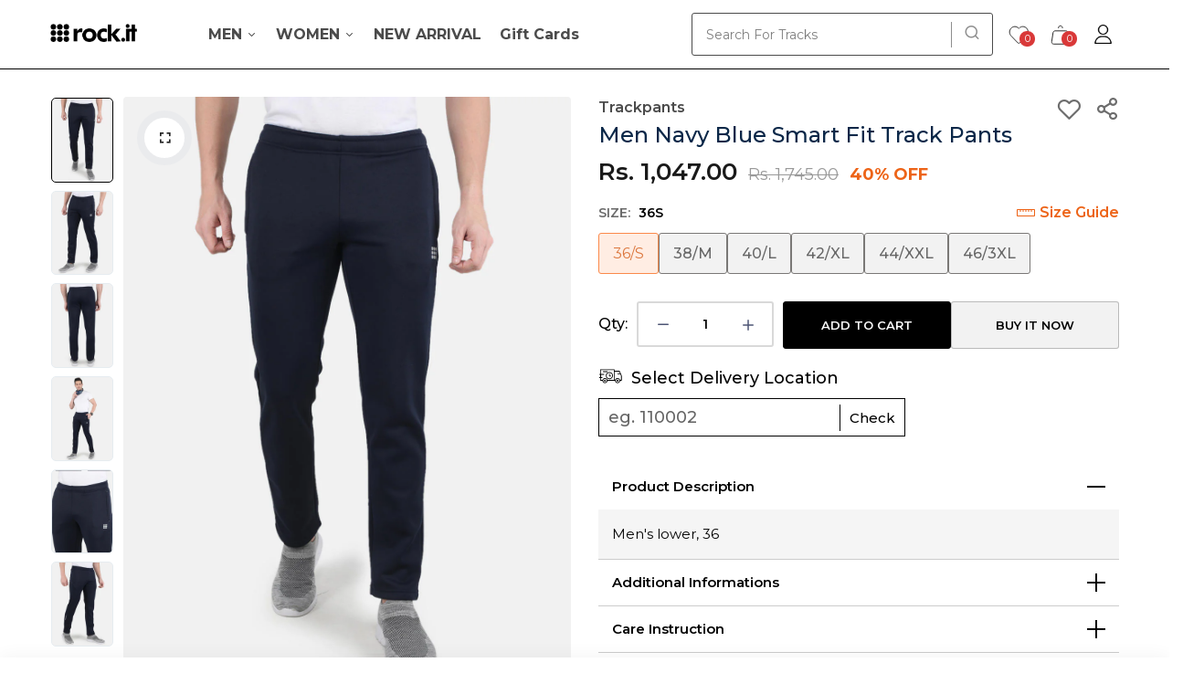

--- FILE ---
content_type: text/html; charset=utf-8
request_url: https://www.rockit.co.in/collections/men-trackpants/products/rock-it-navy-blue-smart-fit-track-pants-495385
body_size: 45979
content:
<!doctype html>
<html class="no-js" lang="en">
<head>
  <meta charset="utf-8">   
  <meta http-equiv="X-UA-Compatible" content="IE=edge">
  <meta name="theme-color" content="#aaaaaa">
  <meta name="format-detection" content="telephone=no"><link rel="canonical" href="https://www.rockit.co.in/products/rock-it-navy-blue-smart-fit-track-pants-495385"><link rel="prefetch" as="document" href="https://www.rockit.co.in">
  <link rel="preconnect" href="//rockitbymontecarlo.myshopify.com" crossorigin>
  <link rel="preconnect" href="//shopify.com" crossorigin>
  
  <title>Buy Rock.it Navy Blue Smart Fit Track Pants Online in India - Rock.it&ndash; Rockit</title>
    
      <meta name="description" content="Shop premium Rock.it Navy Blue Smart Fit Track Pants at affordable prices. Explore latest collections of Men Trackpants online.">
    
<link rel="shortcut icon" type="image/png" href="//www.rockit.co.in/cdn/shop/files/favicon_32x.png?v=1698858016"><link rel="apple-touch-icon-precomposed" type="image/png" sizes="152x152" href="//www.rockit.co.in/cdn/shop/files/favicon_152x.png?v=1698858016">
  <meta name="google-site-verification" content="PnUbNs-xDhH5gd75GSWRUnkAE_HyuYcIV8REk6AqEcQ" />
  <meta name="viewport" content="width=device-width,initial-scale=1">
  <meta name="theme-color" content="#2d2a6e">
  
  <link rel="preconnect" href="https://fonts.googleapis.com"><link rel="preconnect" href="https://fonts.gstatic.com" crossorigin><link href="https://fonts.googleapis.com/css2?family=Montserrat:ital,wght@0,100;0,200;0,300;0,400;0,500;0,600;0,700;0,800;0,900;1,100;1,200;1,300;1,400;1,500;1,600;1,700;1,800;1,900&display=swap" rel="stylesheet"><link href="https://fonts.googleapis.com/css2?family=Montserrat:ital,wght@0,100;0,200;0,300;0,400;0,500;0,600;0,700;0,800;0,900;1,100;1,200;1,300;1,400;1,500;1,600;1,700;1,800;1,900&display=swap" rel="stylesheet"><link href="https://fonts.googleapis.com/css2?family=Montserrat:ital,wght@0,100;0,200;0,300;0,400;0,500;0,600;0,700;0,800;0,900;1,100;1,200;1,300;1,400;1,500;1,600;1,700;1,800;1,900&display=swap" rel="stylesheet"><link href="https://fonts.googleapis.com/css2?family=Montserrat:ital,wght@0,100;0,200;0,300;0,400;0,500;0,600;0,700;0,800;0,900;1,100;1,200;1,300;1,400;1,500;1,600;1,700;1,800;1,900&display=swap" rel="stylesheet"><link href="https://fonts.googleapis.com/css2?family=Montserrat:ital,wght@0,100;0,200;0,300;0,400;0,500;0,600;0,700;0,800;0,900;1,100;1,200;1,300;1,400;1,500;1,600;1,700;1,800;1,900&display=swap" rel="stylesheet"><link href="https://fonts.googleapis.com/css2?family=Montserrat:ital,wght@0,100;0,200;0,300;0,400;0,500;0,600;0,700;0,800;0,900;1,100;1,200;1,300;1,400;1,500;1,600;1,700;1,800;1,900&display=swap" rel="stylesheet"><link href="https://fonts.googleapis.com/css2?family=Montserrat:ital,wght@0,100;0,200;0,300;0,400;0,500;0,600;0,700;0,800;0,900;1,100;1,200;1,300;1,400;1,500;1,600;1,700;1,800;1,900&display=swap" rel="stylesheet"><style data-shopify>body{	font-family: Montserrat, sans-serif;;	font-weight: 400;}input,button{	font-family: Montserrat;}h1,.h1{	font-family: Montserrat, sans-serif;;	font-weight: 600;}.main-footer .footer-promotional-content{	font-family: Montserrat, sans-serif;;}h2,.h2{	font-family: Montserrat, sans-serif;;	font-weight: 600;}h3,.h3{	font-family: Montserrat, sans-serif;;	font-weight: 600;}h4,.h4{	font-family: Montserrat, sans-serif;;	font-weight: 600;}h5,.h5{	font-family: Montserrat, sans-serif;;	font-weight: 600;}h6,.h6{	font-family: Montserrat, sans-serif;;	font-weight: 600;}</style>
<link rel="preconnect" href=" //www.rockit.co.in/cdn/shop/t/24/assets/style.fotorama.min.css?v=106436700360161332531767433311" crossorigin>
<link rel="preload" as="style" href="//www.rockit.co.in/cdn/shop/t/24/assets/style.fotorama.min.css?v=106436700360161332531767433311">
<link href="//www.rockit.co.in/cdn/shop/t/24/assets/style.fotorama.min.css?v=106436700360161332531767433311" rel="stylesheet" type="text/css" media="all" /> 
<link rel="preconnect" href=" //www.rockit.co.in/cdn/shop/t/24/assets/style.magnific-popup.min.css?v=166369077899702518891767433314" crossorigin>
<link rel="preload" as="style" href="//www.rockit.co.in/cdn/shop/t/24/assets/style.magnific-popup.min.css?v=166369077899702518891767433314">
<link href="//www.rockit.co.in/cdn/shop/t/24/assets/style.magnific-popup.min.css?v=166369077899702518891767433314" rel="stylesheet" type="text/css" media="all" /> 
<link rel="preconnect" href=" //www.rockit.co.in/cdn/shop/t/24/assets/style.pre_theme.min.css?v=12135" crossorigin>
<link rel="preload" as="style" href="//www.rockit.co.in/cdn/shop/t/24/assets/style.pre_theme.css?v=132988946190769947951767433315">
<link href="//www.rockit.co.in/cdn/shop/t/24/assets/style.pre_theme.css?v=132988946190769947951767433315" rel="stylesheet" type="text/css" media="all" /> 
<link rel="preconnect" href=" //www.rockit.co.in/cdn/shop/t/24/assets/style.line-awesome.min.css?v=81656002692593350661767433314" crossorigin>
<link rel="preload" as="style" href="//www.rockit.co.in/cdn/shop/t/24/assets/style.line-awesome.min.css?v=81656002692593350661767433314">
<link href="//www.rockit.co.in/cdn/shop/t/24/assets/style.line-awesome.min.css?v=81656002692593350661767433314" rel="stylesheet" type="text/css" media="all" /> 
<link rel="preconnect" href=" //www.rockit.co.in/cdn/shop/t/24/assets/dukamarket.css?v=74901411931273550181767433259" crossorigin>
<link rel="preload" as="style" href="//www.rockit.co.in/cdn/shop/t/24/assets/dukamarket.css?v=74901411931273550181767433259">
<link href="//www.rockit.co.in/cdn/shop/t/24/assets/dukamarket.css?v=74901411931273550181767433259" rel="stylesheet" type="text/css" media="all" />  
<link rel="preconnect" href=" //www.rockit.co.in/cdn/shop/t/24/assets/style.font-awesome.min.css?v=21869632697367095781767433309" crossorigin>
<link rel="preload" as="style" href="//www.rockit.co.in/cdn/shop/t/24/assets/style.font-awesome.min.css?v=21869632697367095781767433309">
<link href="//www.rockit.co.in/cdn/shop/t/24/assets/style.font-awesome.min.css?v=21869632697367095781767433309" rel="stylesheet" type="text/css" media="all" />
<link rel="preload" as="style" href="//www.rockit.co.in/cdn/shop/t/24/assets/style.linearicons-free.css?v=42576630638055735471767433314">
<link href="//www.rockit.co.in/cdn/shop/t/24/assets/style.linearicons-free.css?v=42576630638055735471767433314" rel="stylesheet" type="text/css" media="all" />
<link rel="preconnect" href=" //www.rockit.co.in/cdn/shop/t/24/assets/style.slick-theme.min.css?v=161686070267836145841767433317" crossorigin>
<link rel="preload" as="style" href="//www.rockit.co.in/cdn/shop/t/24/assets/style.slick-theme.min.css?v=161686070267836145841767433317">
<link href="//www.rockit.co.in/cdn/shop/t/24/assets/style.slick-theme.min.css?v=161686070267836145841767433317" rel="stylesheet" type="text/css" media="all" />
<link rel="preconnect" href=" //www.rockit.co.in/cdn/shop/t/24/assets/style.slick.min.css?v=59802560899855143101767433317" crossorigin>
<link rel="preload" as="style" href="//www.rockit.co.in/cdn/shop/t/24/assets/style.slick.min.css?v=59802560899855143101767433317">
<link href="//www.rockit.co.in/cdn/shop/t/24/assets/style.slick.min.css?v=59802560899855143101767433317" rel="stylesheet" type="text/css" media="all" />
<link rel="preconnect" href=" //www.rockit.co.in/cdn/shop/t/24/assets/animate.css?v=73132803757515804051767433252" crossorigin>
<link rel="preload" as="style" href="//www.rockit.co.in/cdn/shop/t/24/assets/animate.css?v=73132803757515804051767433252">
<link href="//www.rockit.co.in/cdn/shop/t/24/assets/animate.css?v=73132803757515804051767433252" rel="stylesheet" type="text/css" media="all" />

<link rel="preconnect" href="//www.rockit.co.in/cdn/shop/t/24/assets/style.header1.css?v=50321044121329123951767433357" crossorigin>
<link rel="preload" as="style" href="//www.rockit.co.in/cdn/shop/t/24/assets/style.header1.css?v=50321044121329123951767433357">
<link href="//www.rockit.co.in/cdn/shop/t/24/assets/style.header1.css?v=50321044121329123951767433357" rel="stylesheet" type="text/css" media="all" /> 


<link rel="preconnect" href=" //www.rockit.co.in/cdn/shop/t/24/assets/style.footer1.css?v=24400808706073285791767433357" crossorigin>
<link rel="preload" as="style" href="//www.rockit.co.in/cdn/shop/t/24/assets/style.footer1.css?v=24400808706073285791767433357">
<link href="//www.rockit.co.in/cdn/shop/t/24/assets/style.footer1.css?v=24400808706073285791767433357" rel="stylesheet" type="text/css" media="all" />
<link rel="preconnect" href=" //www.rockit.co.in/cdn/shop/t/24/assets/global.css?v=170831501017758777561767433357" crossorigin>
<link rel="preload" as="style" href="//www.rockit.co.in/cdn/shop/t/24/assets/global.css?v=170831501017758777561767433357">
<link href="//www.rockit.co.in/cdn/shop/t/24/assets/global.css?v=170831501017758777561767433357" rel="stylesheet" type="text/css" media="all" />	
<link rel="preconnect" href=" //www.rockit.co.in/cdn/shop/t/24/assets/style.product.css?v=42568488158444199031767433357" crossorigin>
<link rel="preload" as="style" href="//www.rockit.co.in/cdn/shop/t/24/assets/style.product.css?v=42568488158444199031767433357">
<link href="//www.rockit.co.in/cdn/shop/t/24/assets/style.product.css?v=42568488158444199031767433357" rel="stylesheet" type="text/css" media="all" />
<link rel="preconnect" href=" //www.rockit.co.in/cdn/shop/t/24/assets/style.product_page.css?v=91315275702829646831767433357" crossorigin>
<link rel="preload" as="style" href="//www.rockit.co.in/cdn/shop/t/24/assets/style.product_page.css?v=91315275702829646831767433357">
<link href="//www.rockit.co.in/cdn/shop/t/24/assets/style.product_page.css?v=91315275702829646831767433357" rel="stylesheet" type="text/css" media="all" />
<link rel="preconnect" href=" //www.rockit.co.in/cdn/shop/t/24/assets/style.blog.css?v=99944388599176241261767433357" crossorigin>
<link rel="preload" as="style" href="//www.rockit.co.in/cdn/shop/t/24/assets/style.blog.css?v=99944388599176241261767433357">
<link href="//www.rockit.co.in/cdn/shop/t/24/assets/style.blog.css?v=99944388599176241261767433357" rel="stylesheet" type="text/css" media="all" /> 
  


  <link rel="preconnect" href=" //www.rockit.co.in/cdn/shop/t/24/assets/custom-color-variants.css?v=120016831742235227471767433357" crossorigin>
  <link rel="preload" as="style" href="//www.rockit.co.in/cdn/shop/t/24/assets/custom-color-variants.css?v=120016831742235227471767433357">
  <link href="//www.rockit.co.in/cdn/shop/t/24/assets/custom-color-variants.css?v=120016831742235227471767433357" rel="stylesheet" type="text/css" media="all" />



<link rel="preconnect" href=" //www.rockit.co.in/cdn/shop/t/24/assets/customstyle.css?v=105395074606832761371767433258" crossorigin>
<link rel="preload" as="style" href="//www.rockit.co.in/cdn/shop/t/24/assets/customstyle.css?v=105395074606832761371767433258">
<link href="//www.rockit.co.in/cdn/shop/t/24/assets/customstyle.css?v=105395074606832761371767433258" rel="stylesheet" type="text/css" media="all" /> 
  <script>(function(){if(typeof EventTarget!=="undefined"){let func=EventTarget.prototype.addEventListener;EventTarget.prototype.addEventListener=function(type,fn,capture){this.func=func;if(typeof capture!=="boolean"){capture=capture||{};capture.passive=!1}
this.func(type,fn,capture)}}}())</script>
<script src="//www.rockit.co.in/cdn/shop/t/24/assets/jquery.min.js?v=8324501383853434791767433288"></script>
<script src="//www.rockit.co.in/cdn/shop/t/24/assets/admin_setting.js?v=100738664718483591771767433357" defer="defer"></script>
<script src="//cdn.shopify.com/s/javascripts/currencies.js" defer="defer"></script>
<script src="//www.rockit.co.in/cdn/shop/t/24/assets/jquery.currencies.min.js?v=106585551715055709661767433284" defer="defer"></script>
<script src="//www.rockit.co.in/cdn/shop/t/24/assets/jquery.vendor.js?v=94035676792795509311767433292" defer="defer" id="cms_js"
        data-lazysizes='//www.rockit.co.in/cdn/shop/t/24/assets/jquery.lazysizes.min.js?v=57058462155833580531767433286'
        data-slick='//www.rockit.co.in/cdn/shop/t/24/assets/jquery.slick.min.js?v=71779134894361685811767433291'
        data-sc='//www.rockit.co.in/cdn/shopifycloud/storefront/assets/themes_support/shopify_common-5f594365.js'
        data-cookie='//www.rockit.co.in/cdn/shop/t/24/assets/jquery.cookie.js?v=177500111459531585031767433283'
        data-pjax='//www.rockit.co.in/cdn/shop/t/24/assets/jquery.pjax.js?v=91449123784144015491767433289'
        data-countdown='//www.rockit.co.in/cdn/shop/t/24/assets/jquery.countdown.min.js?v=165085004369697484571767433283'
        data-ui='//www.rockit.co.in/cdn/shop/t/24/assets/jquery.ui.min.js?v=69021466927206107901767433292'
        data-fotorama='//www.rockit.co.in/cdn/shop/t/24/assets/jquery.plugin.fotorama.min.js?v=66951651994545328081767433289'
        data-ez='//www.rockit.co.in/cdn/shop/t/24/assets/jquery.ez-plus.min.js?v=101369038986024691821767433285'
        data-main='//www.rockit.co.in/cdn/shop/t/24/assets/jquery.interact-function.js?v=33237250847214116931767435189'
        data-packery='//www.rockit.co.in/cdn/shop/t/24/assets/jquery.packery.pkgd.min.js?v=77024133318628480961767433288'
        data-isotope='//www.rockit.co.in/cdn/shop/t/24/assets/jquery.isotope.pkgd.min.js?v=59319809479902700221767433286'
        data-shopify='//www.rockit.co.in/cdn/shop/t/24/assets/jquery.shopify.min.js?v=87371165692206551131767433290'
        data-gridslider='//www.rockit.co.in/cdn/shop/t/24/assets/grid-slider.js?v=63916886921445298931767433275'
        data-validate='//www.rockit.co.in/cdn/shop/t/24/assets/jquery.validate.js?v=59454712949848708031767433292'
        data-accordion='//www.rockit.co.in/cdn/shop/t/24/assets/magicaccordion.js?v=155544292804177353601767433303'
        data-sticky-sidebar='//www.rockit.co.in/cdn/shop/t/24/assets/jquery.sticky-sidebar.js?v=17284366095230779641767433291'
        data-magnific-popup='//www.rockit.co.in/cdn/shop/t/24/assets/jquery.magnific-popup.min.js?v=184369421263510081681767433287'
        data-infinitescroll='//www.rockit.co.in/cdn/shop/t/24/assets/infinitescroll.js?v=34579145206896286971767433282'
        data-waypoints='//www.rockit.co.in/cdn/shop/t/24/assets/waypoints.js?v=23579171679490999281767433321'
        data-counterup='//www.rockit.co.in/cdn/shop/t/24/assets/counterup.min.js?v=97866477266021736771767433256'
        data-wow='//www.rockit.co.in/cdn/shop/t/24/assets/wow.min.js?v=115119078963534947431767433321'
        data-masonry='//www.rockit.co.in/cdn/shop/t/24/assets/jquery.masonry.js?v=53754347867532378091767433287'
        data-custom='//www.rockit.co.in/cdn/shop/t/24/assets/jquery.custom.js?v=144058047845513688821767433284'
        >
</script>
  
  <script>
    var theme = { moneyFormat: "Rs. {{amount}}",moneyFormatWithCurrency: "Rs. {{amount}}", };
    document.documentElement.className = document.documentElement.className.replace('no-js', 'js');
    const type_name = "product", t_cartCount = 1,t_shop_currency = "USD", t_moneyFormat = "\u003cspan class='money'\u003e$\u003c\/span\u003e", t_cart_url = "\/cart", pr_re_url = "\/recommendations\/products"; 
     $(window).on('load', function () {
          $("html:not('.no-js') .page-load").fadeOut("slow")
     });    
  </script>
	<script>window.performance && window.performance.mark && window.performance.mark('shopify.content_for_header.start');</script><meta name="google-site-verification" content="PnUbNs-xDhH5gd75GSWRUnkAE_HyuYcIV8REk6AqEcQ">
<meta id="shopify-digital-wallet" name="shopify-digital-wallet" content="/78226227509/digital_wallets/dialog">
<link rel="alternate" type="application/json+oembed" href="https://www.rockit.co.in/products/rock-it-navy-blue-smart-fit-track-pants-495385.oembed">
<script async="async" src="/checkouts/internal/preloads.js?locale=en-IN"></script>
<script id="shopify-features" type="application/json">{"accessToken":"205773e7e59df1e21bfdc186f761828e","betas":["rich-media-storefront-analytics"],"domain":"www.rockit.co.in","predictiveSearch":true,"shopId":78226227509,"locale":"en"}</script>
<script>var Shopify = Shopify || {};
Shopify.shop = "rockitbymontecarlo.myshopify.com";
Shopify.locale = "en";
Shopify.currency = {"active":"INR","rate":"1.0"};
Shopify.country = "IN";
Shopify.theme = {"name":"Copy of add_return_theme","id":184961696053,"schema_name":"Sofine theme","schema_version":"2.0.0","theme_store_id":null,"role":"main"};
Shopify.theme.handle = "null";
Shopify.theme.style = {"id":null,"handle":null};
Shopify.cdnHost = "www.rockit.co.in/cdn";
Shopify.routes = Shopify.routes || {};
Shopify.routes.root = "/";</script>
<script type="module">!function(o){(o.Shopify=o.Shopify||{}).modules=!0}(window);</script>
<script>!function(o){function n(){var o=[];function n(){o.push(Array.prototype.slice.apply(arguments))}return n.q=o,n}var t=o.Shopify=o.Shopify||{};t.loadFeatures=n(),t.autoloadFeatures=n()}(window);</script>
<script id="shop-js-analytics" type="application/json">{"pageType":"product"}</script>
<script defer="defer" async type="module" src="//www.rockit.co.in/cdn/shopifycloud/shop-js/modules/v2/client.init-shop-cart-sync_C5BV16lS.en.esm.js"></script>
<script defer="defer" async type="module" src="//www.rockit.co.in/cdn/shopifycloud/shop-js/modules/v2/chunk.common_CygWptCX.esm.js"></script>
<script type="module">
  await import("//www.rockit.co.in/cdn/shopifycloud/shop-js/modules/v2/client.init-shop-cart-sync_C5BV16lS.en.esm.js");
await import("//www.rockit.co.in/cdn/shopifycloud/shop-js/modules/v2/chunk.common_CygWptCX.esm.js");

  window.Shopify.SignInWithShop?.initShopCartSync?.({"fedCMEnabled":true,"windoidEnabled":true});

</script>
<script>(function() {
  var isLoaded = false;
  function asyncLoad() {
    if (isLoaded) return;
    isLoaded = true;
    var urls = ["https:\/\/cdn.productcustomizer.com\/storefront\/production-product-customizer-v2.js?shop=rockitbymontecarlo.myshopify.com"];
    for (var i = 0; i < urls.length; i++) {
      var s = document.createElement('script');
      s.type = 'text/javascript';
      s.async = true;
      s.src = urls[i];
      var x = document.getElementsByTagName('script')[0];
      x.parentNode.insertBefore(s, x);
    }
  };
  if(window.attachEvent) {
    window.attachEvent('onload', asyncLoad);
  } else {
    window.addEventListener('load', asyncLoad, false);
  }
})();</script>
<script id="__st">var __st={"a":78226227509,"offset":19800,"reqid":"bd4e1636-3ee6-4d63-a97b-e1209efe6563-1768608404","pageurl":"www.rockit.co.in\/collections\/men-trackpants\/products\/rock-it-navy-blue-smart-fit-track-pants-495385","u":"f84a9efacc3d","p":"product","rtyp":"product","rid":8917271085365};</script>
<script>window.ShopifyPaypalV4VisibilityTracking = true;</script>
<script id="captcha-bootstrap">!function(){'use strict';const t='contact',e='account',n='new_comment',o=[[t,t],['blogs',n],['comments',n],[t,'customer']],c=[[e,'customer_login'],[e,'guest_login'],[e,'recover_customer_password'],[e,'create_customer']],r=t=>t.map((([t,e])=>`form[action*='/${t}']:not([data-nocaptcha='true']) input[name='form_type'][value='${e}']`)).join(','),a=t=>()=>t?[...document.querySelectorAll(t)].map((t=>t.form)):[];function s(){const t=[...o],e=r(t);return a(e)}const i='password',u='form_key',d=['recaptcha-v3-token','g-recaptcha-response','h-captcha-response',i],f=()=>{try{return window.sessionStorage}catch{return}},m='__shopify_v',_=t=>t.elements[u];function p(t,e,n=!1){try{const o=window.sessionStorage,c=JSON.parse(o.getItem(e)),{data:r}=function(t){const{data:e,action:n}=t;return t[m]||n?{data:e,action:n}:{data:t,action:n}}(c);for(const[e,n]of Object.entries(r))t.elements[e]&&(t.elements[e].value=n);n&&o.removeItem(e)}catch(o){console.error('form repopulation failed',{error:o})}}const l='form_type',E='cptcha';function T(t){t.dataset[E]=!0}const w=window,h=w.document,L='Shopify',v='ce_forms',y='captcha';let A=!1;((t,e)=>{const n=(g='f06e6c50-85a8-45c8-87d0-21a2b65856fe',I='https://cdn.shopify.com/shopifycloud/storefront-forms-hcaptcha/ce_storefront_forms_captcha_hcaptcha.v1.5.2.iife.js',D={infoText:'Protected by hCaptcha',privacyText:'Privacy',termsText:'Terms'},(t,e,n)=>{const o=w[L][v],c=o.bindForm;if(c)return c(t,g,e,D).then(n);var r;o.q.push([[t,g,e,D],n]),r=I,A||(h.body.append(Object.assign(h.createElement('script'),{id:'captcha-provider',async:!0,src:r})),A=!0)});var g,I,D;w[L]=w[L]||{},w[L][v]=w[L][v]||{},w[L][v].q=[],w[L][y]=w[L][y]||{},w[L][y].protect=function(t,e){n(t,void 0,e),T(t)},Object.freeze(w[L][y]),function(t,e,n,w,h,L){const[v,y,A,g]=function(t,e,n){const i=e?o:[],u=t?c:[],d=[...i,...u],f=r(d),m=r(i),_=r(d.filter((([t,e])=>n.includes(e))));return[a(f),a(m),a(_),s()]}(w,h,L),I=t=>{const e=t.target;return e instanceof HTMLFormElement?e:e&&e.form},D=t=>v().includes(t);t.addEventListener('submit',(t=>{const e=I(t);if(!e)return;const n=D(e)&&!e.dataset.hcaptchaBound&&!e.dataset.recaptchaBound,o=_(e),c=g().includes(e)&&(!o||!o.value);(n||c)&&t.preventDefault(),c&&!n&&(function(t){try{if(!f())return;!function(t){const e=f();if(!e)return;const n=_(t);if(!n)return;const o=n.value;o&&e.removeItem(o)}(t);const e=Array.from(Array(32),(()=>Math.random().toString(36)[2])).join('');!function(t,e){_(t)||t.append(Object.assign(document.createElement('input'),{type:'hidden',name:u})),t.elements[u].value=e}(t,e),function(t,e){const n=f();if(!n)return;const o=[...t.querySelectorAll(`input[type='${i}']`)].map((({name:t})=>t)),c=[...d,...o],r={};for(const[a,s]of new FormData(t).entries())c.includes(a)||(r[a]=s);n.setItem(e,JSON.stringify({[m]:1,action:t.action,data:r}))}(t,e)}catch(e){console.error('failed to persist form',e)}}(e),e.submit())}));const S=(t,e)=>{t&&!t.dataset[E]&&(n(t,e.some((e=>e===t))),T(t))};for(const o of['focusin','change'])t.addEventListener(o,(t=>{const e=I(t);D(e)&&S(e,y())}));const B=e.get('form_key'),M=e.get(l),P=B&&M;t.addEventListener('DOMContentLoaded',(()=>{const t=y();if(P)for(const e of t)e.elements[l].value===M&&p(e,B);[...new Set([...A(),...v().filter((t=>'true'===t.dataset.shopifyCaptcha))])].forEach((e=>S(e,t)))}))}(h,new URLSearchParams(w.location.search),n,t,e,['guest_login'])})(!1,!0)}();</script>
<script integrity="sha256-4kQ18oKyAcykRKYeNunJcIwy7WH5gtpwJnB7kiuLZ1E=" data-source-attribution="shopify.loadfeatures" defer="defer" src="//www.rockit.co.in/cdn/shopifycloud/storefront/assets/storefront/load_feature-a0a9edcb.js" crossorigin="anonymous"></script>
<script data-source-attribution="shopify.dynamic_checkout.dynamic.init">var Shopify=Shopify||{};Shopify.PaymentButton=Shopify.PaymentButton||{isStorefrontPortableWallets:!0,init:function(){window.Shopify.PaymentButton.init=function(){};var t=document.createElement("script");t.src="https://www.rockit.co.in/cdn/shopifycloud/portable-wallets/latest/portable-wallets.en.js",t.type="module",document.head.appendChild(t)}};
</script>
<script data-source-attribution="shopify.dynamic_checkout.buyer_consent">
  function portableWalletsHideBuyerConsent(e){var t=document.getElementById("shopify-buyer-consent"),n=document.getElementById("shopify-subscription-policy-button");t&&n&&(t.classList.add("hidden"),t.setAttribute("aria-hidden","true"),n.removeEventListener("click",e))}function portableWalletsShowBuyerConsent(e){var t=document.getElementById("shopify-buyer-consent"),n=document.getElementById("shopify-subscription-policy-button");t&&n&&(t.classList.remove("hidden"),t.removeAttribute("aria-hidden"),n.addEventListener("click",e))}window.Shopify?.PaymentButton&&(window.Shopify.PaymentButton.hideBuyerConsent=portableWalletsHideBuyerConsent,window.Shopify.PaymentButton.showBuyerConsent=portableWalletsShowBuyerConsent);
</script>
<script>
  function portableWalletsCleanup(e){e&&e.src&&console.error("Failed to load portable wallets script "+e.src);var t=document.querySelectorAll("shopify-accelerated-checkout .shopify-payment-button__skeleton, shopify-accelerated-checkout-cart .wallet-cart-button__skeleton"),e=document.getElementById("shopify-buyer-consent");for(let e=0;e<t.length;e++)t[e].remove();e&&e.remove()}function portableWalletsNotLoadedAsModule(e){e instanceof ErrorEvent&&"string"==typeof e.message&&e.message.includes("import.meta")&&"string"==typeof e.filename&&e.filename.includes("portable-wallets")&&(window.removeEventListener("error",portableWalletsNotLoadedAsModule),window.Shopify.PaymentButton.failedToLoad=e,"loading"===document.readyState?document.addEventListener("DOMContentLoaded",window.Shopify.PaymentButton.init):window.Shopify.PaymentButton.init())}window.addEventListener("error",portableWalletsNotLoadedAsModule);
</script>

<script type="module" src="https://www.rockit.co.in/cdn/shopifycloud/portable-wallets/latest/portable-wallets.en.js" onError="portableWalletsCleanup(this)" crossorigin="anonymous"></script>
<script nomodule>
  document.addEventListener("DOMContentLoaded", portableWalletsCleanup);
</script>

<link id="shopify-accelerated-checkout-styles" rel="stylesheet" media="screen" href="https://www.rockit.co.in/cdn/shopifycloud/portable-wallets/latest/accelerated-checkout-backwards-compat.css" crossorigin="anonymous">
<style id="shopify-accelerated-checkout-cart">
        #shopify-buyer-consent {
  margin-top: 1em;
  display: inline-block;
  width: 100%;
}

#shopify-buyer-consent.hidden {
  display: none;
}

#shopify-subscription-policy-button {
  background: none;
  border: none;
  padding: 0;
  text-decoration: underline;
  font-size: inherit;
  cursor: pointer;
}

#shopify-subscription-policy-button::before {
  box-shadow: none;
}

      </style>
<link rel="stylesheet" media="screen" href="//www.rockit.co.in/cdn/shop/t/24/compiled_assets/styles.css?v=12135">
<script id="sections-script" data-sections="top-bar" defer="defer" src="//www.rockit.co.in/cdn/shop/t/24/compiled_assets/scripts.js?v=12135"></script>
<script>window.performance && window.performance.mark && window.performance.mark('shopify.content_for_header.end');</script>
  
  <!-- Google Tag Manager -->
  <script>(function(w,d,s,l,i){w[l]=w[l]||[];w[l].push({'gtm.start':
  new Date().getTime(),event:'gtm.js'});var f=d.getElementsByTagName(s)[0],
  j=d.createElement(s),dl=l!='dataLayer'?'&l='+l:'';j.async=true;j.src=
  'https://www.googletagmanager.com/gtm.js?id='+i+dl;f.parentNode.insertBefore(j,f);
  })(window,document,'script','dataLayer','GTM-W6WDDQH');</script>
  <!-- End Google Tag Manager -->

  <!-- Google tag (gtag.js) --> 
  <script async src="https://www.googletagmanager.com/gtag/js?id=AW-11485742444"></script> 
  <script> window.dataLayer = window.dataLayer || []; function gtag(){dataLayer.push(arguments);} gtag('js', new Date()); gtag('config', 'AW-11485742444'); </script>
  <!-- Event snippet for View Content conversion page --> 
  <script> gtag('event', 'page-viewed'); </script>
  <style>
    .faq-navitem.active {
    background: #000;
}
    .account-navigation .active
 {
    background: #404040 !important;
    color: #fff !important;
}
.wrapper_tabcontent select#gender {
    font-weight: 400;
    color: #acafb7;
}
.frm_search_input.col:focus-visible{
    outline:none !important;
}
    </style>
<meta property="og:image" content="https://cdn.shopify.com/s/files/1/0782/2622/7509/products/2220101139-2-38_1.jpg?v=1699628965" />
<meta property="og:image:secure_url" content="https://cdn.shopify.com/s/files/1/0782/2622/7509/products/2220101139-2-38_1.jpg?v=1699628965" />
<meta property="og:image:width" content="1080" />
<meta property="og:image:height" content="1440" />
<link href="https://monorail-edge.shopifysvc.com" rel="dns-prefetch">
<script>(function(){if ("sendBeacon" in navigator && "performance" in window) {try {var session_token_from_headers = performance.getEntriesByType('navigation')[0].serverTiming.find(x => x.name == '_s').description;} catch {var session_token_from_headers = undefined;}var session_cookie_matches = document.cookie.match(/_shopify_s=([^;]*)/);var session_token_from_cookie = session_cookie_matches && session_cookie_matches.length === 2 ? session_cookie_matches[1] : "";var session_token = session_token_from_headers || session_token_from_cookie || "";function handle_abandonment_event(e) {var entries = performance.getEntries().filter(function(entry) {return /monorail-edge.shopifysvc.com/.test(entry.name);});if (!window.abandonment_tracked && entries.length === 0) {window.abandonment_tracked = true;var currentMs = Date.now();var navigation_start = performance.timing.navigationStart;var payload = {shop_id: 78226227509,url: window.location.href,navigation_start,duration: currentMs - navigation_start,session_token,page_type: "product"};window.navigator.sendBeacon("https://monorail-edge.shopifysvc.com/v1/produce", JSON.stringify({schema_id: "online_store_buyer_site_abandonment/1.1",payload: payload,metadata: {event_created_at_ms: currentMs,event_sent_at_ms: currentMs}}));}}window.addEventListener('pagehide', handle_abandonment_event);}}());</script>
<script id="web-pixels-manager-setup">(function e(e,d,r,n,o){if(void 0===o&&(o={}),!Boolean(null===(a=null===(i=window.Shopify)||void 0===i?void 0:i.analytics)||void 0===a?void 0:a.replayQueue)){var i,a;window.Shopify=window.Shopify||{};var t=window.Shopify;t.analytics=t.analytics||{};var s=t.analytics;s.replayQueue=[],s.publish=function(e,d,r){return s.replayQueue.push([e,d,r]),!0};try{self.performance.mark("wpm:start")}catch(e){}var l=function(){var e={modern:/Edge?\/(1{2}[4-9]|1[2-9]\d|[2-9]\d{2}|\d{4,})\.\d+(\.\d+|)|Firefox\/(1{2}[4-9]|1[2-9]\d|[2-9]\d{2}|\d{4,})\.\d+(\.\d+|)|Chrom(ium|e)\/(9{2}|\d{3,})\.\d+(\.\d+|)|(Maci|X1{2}).+ Version\/(15\.\d+|(1[6-9]|[2-9]\d|\d{3,})\.\d+)([,.]\d+|)( \(\w+\)|)( Mobile\/\w+|) Safari\/|Chrome.+OPR\/(9{2}|\d{3,})\.\d+\.\d+|(CPU[ +]OS|iPhone[ +]OS|CPU[ +]iPhone|CPU IPhone OS|CPU iPad OS)[ +]+(15[._]\d+|(1[6-9]|[2-9]\d|\d{3,})[._]\d+)([._]\d+|)|Android:?[ /-](13[3-9]|1[4-9]\d|[2-9]\d{2}|\d{4,})(\.\d+|)(\.\d+|)|Android.+Firefox\/(13[5-9]|1[4-9]\d|[2-9]\d{2}|\d{4,})\.\d+(\.\d+|)|Android.+Chrom(ium|e)\/(13[3-9]|1[4-9]\d|[2-9]\d{2}|\d{4,})\.\d+(\.\d+|)|SamsungBrowser\/([2-9]\d|\d{3,})\.\d+/,legacy:/Edge?\/(1[6-9]|[2-9]\d|\d{3,})\.\d+(\.\d+|)|Firefox\/(5[4-9]|[6-9]\d|\d{3,})\.\d+(\.\d+|)|Chrom(ium|e)\/(5[1-9]|[6-9]\d|\d{3,})\.\d+(\.\d+|)([\d.]+$|.*Safari\/(?![\d.]+ Edge\/[\d.]+$))|(Maci|X1{2}).+ Version\/(10\.\d+|(1[1-9]|[2-9]\d|\d{3,})\.\d+)([,.]\d+|)( \(\w+\)|)( Mobile\/\w+|) Safari\/|Chrome.+OPR\/(3[89]|[4-9]\d|\d{3,})\.\d+\.\d+|(CPU[ +]OS|iPhone[ +]OS|CPU[ +]iPhone|CPU IPhone OS|CPU iPad OS)[ +]+(10[._]\d+|(1[1-9]|[2-9]\d|\d{3,})[._]\d+)([._]\d+|)|Android:?[ /-](13[3-9]|1[4-9]\d|[2-9]\d{2}|\d{4,})(\.\d+|)(\.\d+|)|Mobile Safari.+OPR\/([89]\d|\d{3,})\.\d+\.\d+|Android.+Firefox\/(13[5-9]|1[4-9]\d|[2-9]\d{2}|\d{4,})\.\d+(\.\d+|)|Android.+Chrom(ium|e)\/(13[3-9]|1[4-9]\d|[2-9]\d{2}|\d{4,})\.\d+(\.\d+|)|Android.+(UC? ?Browser|UCWEB|U3)[ /]?(15\.([5-9]|\d{2,})|(1[6-9]|[2-9]\d|\d{3,})\.\d+)\.\d+|SamsungBrowser\/(5\.\d+|([6-9]|\d{2,})\.\d+)|Android.+MQ{2}Browser\/(14(\.(9|\d{2,})|)|(1[5-9]|[2-9]\d|\d{3,})(\.\d+|))(\.\d+|)|K[Aa][Ii]OS\/(3\.\d+|([4-9]|\d{2,})\.\d+)(\.\d+|)/},d=e.modern,r=e.legacy,n=navigator.userAgent;return n.match(d)?"modern":n.match(r)?"legacy":"unknown"}(),u="modern"===l?"modern":"legacy",c=(null!=n?n:{modern:"",legacy:""})[u],f=function(e){return[e.baseUrl,"/wpm","/b",e.hashVersion,"modern"===e.buildTarget?"m":"l",".js"].join("")}({baseUrl:d,hashVersion:r,buildTarget:u}),m=function(e){var d=e.version,r=e.bundleTarget,n=e.surface,o=e.pageUrl,i=e.monorailEndpoint;return{emit:function(e){var a=e.status,t=e.errorMsg,s=(new Date).getTime(),l=JSON.stringify({metadata:{event_sent_at_ms:s},events:[{schema_id:"web_pixels_manager_load/3.1",payload:{version:d,bundle_target:r,page_url:o,status:a,surface:n,error_msg:t},metadata:{event_created_at_ms:s}}]});if(!i)return console&&console.warn&&console.warn("[Web Pixels Manager] No Monorail endpoint provided, skipping logging."),!1;try{return self.navigator.sendBeacon.bind(self.navigator)(i,l)}catch(e){}var u=new XMLHttpRequest;try{return u.open("POST",i,!0),u.setRequestHeader("Content-Type","text/plain"),u.send(l),!0}catch(e){return console&&console.warn&&console.warn("[Web Pixels Manager] Got an unhandled error while logging to Monorail."),!1}}}}({version:r,bundleTarget:l,surface:e.surface,pageUrl:self.location.href,monorailEndpoint:e.monorailEndpoint});try{o.browserTarget=l,function(e){var d=e.src,r=e.async,n=void 0===r||r,o=e.onload,i=e.onerror,a=e.sri,t=e.scriptDataAttributes,s=void 0===t?{}:t,l=document.createElement("script"),u=document.querySelector("head"),c=document.querySelector("body");if(l.async=n,l.src=d,a&&(l.integrity=a,l.crossOrigin="anonymous"),s)for(var f in s)if(Object.prototype.hasOwnProperty.call(s,f))try{l.dataset[f]=s[f]}catch(e){}if(o&&l.addEventListener("load",o),i&&l.addEventListener("error",i),u)u.appendChild(l);else{if(!c)throw new Error("Did not find a head or body element to append the script");c.appendChild(l)}}({src:f,async:!0,onload:function(){if(!function(){var e,d;return Boolean(null===(d=null===(e=window.Shopify)||void 0===e?void 0:e.analytics)||void 0===d?void 0:d.initialized)}()){var d=window.webPixelsManager.init(e)||void 0;if(d){var r=window.Shopify.analytics;r.replayQueue.forEach((function(e){var r=e[0],n=e[1],o=e[2];d.publishCustomEvent(r,n,o)})),r.replayQueue=[],r.publish=d.publishCustomEvent,r.visitor=d.visitor,r.initialized=!0}}},onerror:function(){return m.emit({status:"failed",errorMsg:"".concat(f," has failed to load")})},sri:function(e){var d=/^sha384-[A-Za-z0-9+/=]+$/;return"string"==typeof e&&d.test(e)}(c)?c:"",scriptDataAttributes:o}),m.emit({status:"loading"})}catch(e){m.emit({status:"failed",errorMsg:(null==e?void 0:e.message)||"Unknown error"})}}})({shopId: 78226227509,storefrontBaseUrl: "https://www.rockit.co.in",extensionsBaseUrl: "https://extensions.shopifycdn.com/cdn/shopifycloud/web-pixels-manager",monorailEndpoint: "https://monorail-edge.shopifysvc.com/unstable/produce_batch",surface: "storefront-renderer",enabledBetaFlags: ["2dca8a86"],webPixelsConfigList: [{"id":"921469237","configuration":"{\"config\":\"{\\\"google_tag_ids\\\":[\\\"G-R85WMC09VH\\\",\\\"AW-11559419186\\\",\\\"GT-NM8LBBL\\\"],\\\"target_country\\\":\\\"IN\\\",\\\"gtag_events\\\":[{\\\"type\\\":\\\"begin_checkout\\\",\\\"action_label\\\":[\\\"G-R85WMC09VH\\\",\\\"AW-11559419186\\\/GK0SCPqgrJQaELL6-ocr\\\"]},{\\\"type\\\":\\\"search\\\",\\\"action_label\\\":[\\\"G-R85WMC09VH\\\",\\\"AW-11559419186\\\/KxNjCPSgrJQaELL6-ocr\\\"]},{\\\"type\\\":\\\"view_item\\\",\\\"action_label\\\":[\\\"G-R85WMC09VH\\\",\\\"AW-11559419186\\\/Yya_CPGgrJQaELL6-ocr\\\",\\\"MC-X2CBJDLRCH\\\"]},{\\\"type\\\":\\\"purchase\\\",\\\"action_label\\\":[\\\"G-R85WMC09VH\\\",\\\"AW-11559419186\\\/BcOzCOugrJQaELL6-ocr\\\",\\\"MC-X2CBJDLRCH\\\"]},{\\\"type\\\":\\\"page_view\\\",\\\"action_label\\\":[\\\"G-R85WMC09VH\\\",\\\"AW-11559419186\\\/2MQMCO6grJQaELL6-ocr\\\",\\\"MC-X2CBJDLRCH\\\"]},{\\\"type\\\":\\\"add_payment_info\\\",\\\"action_label\\\":[\\\"G-R85WMC09VH\\\",\\\"AW-11559419186\\\/ZR6ICP2grJQaELL6-ocr\\\"]},{\\\"type\\\":\\\"add_to_cart\\\",\\\"action_label\\\":[\\\"G-R85WMC09VH\\\",\\\"AW-11559419186\\\/0w83CPegrJQaELL6-ocr\\\"]}],\\\"enable_monitoring_mode\\\":false}\"}","eventPayloadVersion":"v1","runtimeContext":"OPEN","scriptVersion":"b2a88bafab3e21179ed38636efcd8a93","type":"APP","apiClientId":1780363,"privacyPurposes":[],"dataSharingAdjustments":{"protectedCustomerApprovalScopes":["read_customer_address","read_customer_email","read_customer_name","read_customer_personal_data","read_customer_phone"]}},{"id":"427950389","configuration":"{\"pixel_id\":\"306824983273232\",\"pixel_type\":\"facebook_pixel\",\"metaapp_system_user_token\":\"-\"}","eventPayloadVersion":"v1","runtimeContext":"OPEN","scriptVersion":"ca16bc87fe92b6042fbaa3acc2fbdaa6","type":"APP","apiClientId":2329312,"privacyPurposes":["ANALYTICS","MARKETING","SALE_OF_DATA"],"dataSharingAdjustments":{"protectedCustomerApprovalScopes":["read_customer_address","read_customer_email","read_customer_name","read_customer_personal_data","read_customer_phone"]}},{"id":"82968885","eventPayloadVersion":"1","runtimeContext":"LAX","scriptVersion":"10","type":"CUSTOM","privacyPurposes":["ANALYTICS","MARKETING","SALE_OF_DATA"],"name":"Checkout"},{"id":"shopify-app-pixel","configuration":"{}","eventPayloadVersion":"v1","runtimeContext":"STRICT","scriptVersion":"0450","apiClientId":"shopify-pixel","type":"APP","privacyPurposes":["ANALYTICS","MARKETING"]},{"id":"shopify-custom-pixel","eventPayloadVersion":"v1","runtimeContext":"LAX","scriptVersion":"0450","apiClientId":"shopify-pixel","type":"CUSTOM","privacyPurposes":["ANALYTICS","MARKETING"]}],isMerchantRequest: false,initData: {"shop":{"name":"Rockit","paymentSettings":{"currencyCode":"INR"},"myshopifyDomain":"rockitbymontecarlo.myshopify.com","countryCode":"IN","storefrontUrl":"https:\/\/www.rockit.co.in"},"customer":null,"cart":null,"checkout":null,"productVariants":[{"price":{"amount":1047.0,"currencyCode":"INR"},"product":{"title":"Men Navy Blue Smart Fit Track Pants","vendor":"Rock.it","id":"8917271085365","untranslatedTitle":"Men Navy Blue Smart Fit Track Pants","url":"\/products\/rock-it-navy-blue-smart-fit-track-pants-495385","type":"Trackpants"},"id":"47445229895989","image":{"src":"\/\/www.rockit.co.in\/cdn\/shop\/products\/2220101139-2-38_1.jpg?v=1699628965"},"sku":"2220101139-2-36","title":"36\/S","untranslatedTitle":"36\/S"},{"price":{"amount":1047.0,"currencyCode":"INR"},"product":{"title":"Men Navy Blue Smart Fit Track Pants","vendor":"Rock.it","id":"8917271085365","untranslatedTitle":"Men Navy Blue Smart Fit Track Pants","url":"\/products\/rock-it-navy-blue-smart-fit-track-pants-495385","type":"Trackpants"},"id":"47445229928757","image":{"src":"\/\/www.rockit.co.in\/cdn\/shop\/products\/2220101139-2-38_1.jpg?v=1699628965"},"sku":"2220101139-2-38","title":"38\/M","untranslatedTitle":"38\/M"},{"price":{"amount":1047.0,"currencyCode":"INR"},"product":{"title":"Men Navy Blue Smart Fit Track Pants","vendor":"Rock.it","id":"8917271085365","untranslatedTitle":"Men Navy Blue Smart Fit Track Pants","url":"\/products\/rock-it-navy-blue-smart-fit-track-pants-495385","type":"Trackpants"},"id":"47445229961525","image":{"src":"\/\/www.rockit.co.in\/cdn\/shop\/products\/2220101139-2-38_1.jpg?v=1699628965"},"sku":"2220101139-2-40","title":"40\/L","untranslatedTitle":"40\/L"},{"price":{"amount":1047.0,"currencyCode":"INR"},"product":{"title":"Men Navy Blue Smart Fit Track Pants","vendor":"Rock.it","id":"8917271085365","untranslatedTitle":"Men Navy Blue Smart Fit Track Pants","url":"\/products\/rock-it-navy-blue-smart-fit-track-pants-495385","type":"Trackpants"},"id":"47445229994293","image":{"src":"\/\/www.rockit.co.in\/cdn\/shop\/products\/2220101139-2-38_1.jpg?v=1699628965"},"sku":"2220101139-2-42","title":"42\/XL","untranslatedTitle":"42\/XL"},{"price":{"amount":1047.0,"currencyCode":"INR"},"product":{"title":"Men Navy Blue Smart Fit Track Pants","vendor":"Rock.it","id":"8917271085365","untranslatedTitle":"Men Navy Blue Smart Fit Track Pants","url":"\/products\/rock-it-navy-blue-smart-fit-track-pants-495385","type":"Trackpants"},"id":"47445230027061","image":{"src":"\/\/www.rockit.co.in\/cdn\/shop\/products\/2220101139-2-38_1.jpg?v=1699628965"},"sku":"2220101139-2-44","title":"44\/XXL","untranslatedTitle":"44\/XXL"},{"price":{"amount":1047.0,"currencyCode":"INR"},"product":{"title":"Men Navy Blue Smart Fit Track Pants","vendor":"Rock.it","id":"8917271085365","untranslatedTitle":"Men Navy Blue Smart Fit Track Pants","url":"\/products\/rock-it-navy-blue-smart-fit-track-pants-495385","type":"Trackpants"},"id":"47445230059829","image":{"src":"\/\/www.rockit.co.in\/cdn\/shop\/products\/2220101139-2-38_1.jpg?v=1699628965"},"sku":"2220101139-2-46","title":"46\/3XL","untranslatedTitle":"46\/3XL"}],"purchasingCompany":null},},"https://www.rockit.co.in/cdn","fcfee988w5aeb613cpc8e4bc33m6693e112",{"modern":"","legacy":""},{"shopId":"78226227509","storefrontBaseUrl":"https:\/\/www.rockit.co.in","extensionBaseUrl":"https:\/\/extensions.shopifycdn.com\/cdn\/shopifycloud\/web-pixels-manager","surface":"storefront-renderer","enabledBetaFlags":"[\"2dca8a86\"]","isMerchantRequest":"false","hashVersion":"fcfee988w5aeb613cpc8e4bc33m6693e112","publish":"custom","events":"[[\"page_viewed\",{}],[\"product_viewed\",{\"productVariant\":{\"price\":{\"amount\":1047.0,\"currencyCode\":\"INR\"},\"product\":{\"title\":\"Men Navy Blue Smart Fit Track Pants\",\"vendor\":\"Rock.it\",\"id\":\"8917271085365\",\"untranslatedTitle\":\"Men Navy Blue Smart Fit Track Pants\",\"url\":\"\/products\/rock-it-navy-blue-smart-fit-track-pants-495385\",\"type\":\"Trackpants\"},\"id\":\"47445229895989\",\"image\":{\"src\":\"\/\/www.rockit.co.in\/cdn\/shop\/products\/2220101139-2-38_1.jpg?v=1699628965\"},\"sku\":\"2220101139-2-36\",\"title\":\"36\/S\",\"untranslatedTitle\":\"36\/S\"}}]]"});</script><script>
  window.ShopifyAnalytics = window.ShopifyAnalytics || {};
  window.ShopifyAnalytics.meta = window.ShopifyAnalytics.meta || {};
  window.ShopifyAnalytics.meta.currency = 'INR';
  var meta = {"product":{"id":8917271085365,"gid":"gid:\/\/shopify\/Product\/8917271085365","vendor":"Rock.it","type":"Trackpants","handle":"rock-it-navy-blue-smart-fit-track-pants-495385","variants":[{"id":47445229895989,"price":104700,"name":"Men Navy Blue Smart Fit Track Pants - 36\/S","public_title":"36\/S","sku":"2220101139-2-36"},{"id":47445229928757,"price":104700,"name":"Men Navy Blue Smart Fit Track Pants - 38\/M","public_title":"38\/M","sku":"2220101139-2-38"},{"id":47445229961525,"price":104700,"name":"Men Navy Blue Smart Fit Track Pants - 40\/L","public_title":"40\/L","sku":"2220101139-2-40"},{"id":47445229994293,"price":104700,"name":"Men Navy Blue Smart Fit Track Pants - 42\/XL","public_title":"42\/XL","sku":"2220101139-2-42"},{"id":47445230027061,"price":104700,"name":"Men Navy Blue Smart Fit Track Pants - 44\/XXL","public_title":"44\/XXL","sku":"2220101139-2-44"},{"id":47445230059829,"price":104700,"name":"Men Navy Blue Smart Fit Track Pants - 46\/3XL","public_title":"46\/3XL","sku":"2220101139-2-46"}],"remote":false},"page":{"pageType":"product","resourceType":"product","resourceId":8917271085365,"requestId":"bd4e1636-3ee6-4d63-a97b-e1209efe6563-1768608404"}};
  for (var attr in meta) {
    window.ShopifyAnalytics.meta[attr] = meta[attr];
  }
</script>
<script class="analytics">
  (function () {
    var customDocumentWrite = function(content) {
      var jquery = null;

      if (window.jQuery) {
        jquery = window.jQuery;
      } else if (window.Checkout && window.Checkout.$) {
        jquery = window.Checkout.$;
      }

      if (jquery) {
        jquery('body').append(content);
      }
    };

    var hasLoggedConversion = function(token) {
      if (token) {
        return document.cookie.indexOf('loggedConversion=' + token) !== -1;
      }
      return false;
    }

    var setCookieIfConversion = function(token) {
      if (token) {
        var twoMonthsFromNow = new Date(Date.now());
        twoMonthsFromNow.setMonth(twoMonthsFromNow.getMonth() + 2);

        document.cookie = 'loggedConversion=' + token + '; expires=' + twoMonthsFromNow;
      }
    }

    var trekkie = window.ShopifyAnalytics.lib = window.trekkie = window.trekkie || [];
    if (trekkie.integrations) {
      return;
    }
    trekkie.methods = [
      'identify',
      'page',
      'ready',
      'track',
      'trackForm',
      'trackLink'
    ];
    trekkie.factory = function(method) {
      return function() {
        var args = Array.prototype.slice.call(arguments);
        args.unshift(method);
        trekkie.push(args);
        return trekkie;
      };
    };
    for (var i = 0; i < trekkie.methods.length; i++) {
      var key = trekkie.methods[i];
      trekkie[key] = trekkie.factory(key);
    }
    trekkie.load = function(config) {
      trekkie.config = config || {};
      trekkie.config.initialDocumentCookie = document.cookie;
      var first = document.getElementsByTagName('script')[0];
      var script = document.createElement('script');
      script.type = 'text/javascript';
      script.onerror = function(e) {
        var scriptFallback = document.createElement('script');
        scriptFallback.type = 'text/javascript';
        scriptFallback.onerror = function(error) {
                var Monorail = {
      produce: function produce(monorailDomain, schemaId, payload) {
        var currentMs = new Date().getTime();
        var event = {
          schema_id: schemaId,
          payload: payload,
          metadata: {
            event_created_at_ms: currentMs,
            event_sent_at_ms: currentMs
          }
        };
        return Monorail.sendRequest("https://" + monorailDomain + "/v1/produce", JSON.stringify(event));
      },
      sendRequest: function sendRequest(endpointUrl, payload) {
        // Try the sendBeacon API
        if (window && window.navigator && typeof window.navigator.sendBeacon === 'function' && typeof window.Blob === 'function' && !Monorail.isIos12()) {
          var blobData = new window.Blob([payload], {
            type: 'text/plain'
          });

          if (window.navigator.sendBeacon(endpointUrl, blobData)) {
            return true;
          } // sendBeacon was not successful

        } // XHR beacon

        var xhr = new XMLHttpRequest();

        try {
          xhr.open('POST', endpointUrl);
          xhr.setRequestHeader('Content-Type', 'text/plain');
          xhr.send(payload);
        } catch (e) {
          console.log(e);
        }

        return false;
      },
      isIos12: function isIos12() {
        return window.navigator.userAgent.lastIndexOf('iPhone; CPU iPhone OS 12_') !== -1 || window.navigator.userAgent.lastIndexOf('iPad; CPU OS 12_') !== -1;
      }
    };
    Monorail.produce('monorail-edge.shopifysvc.com',
      'trekkie_storefront_load_errors/1.1',
      {shop_id: 78226227509,
      theme_id: 184961696053,
      app_name: "storefront",
      context_url: window.location.href,
      source_url: "//www.rockit.co.in/cdn/s/trekkie.storefront.cd680fe47e6c39ca5d5df5f0a32d569bc48c0f27.min.js"});

        };
        scriptFallback.async = true;
        scriptFallback.src = '//www.rockit.co.in/cdn/s/trekkie.storefront.cd680fe47e6c39ca5d5df5f0a32d569bc48c0f27.min.js';
        first.parentNode.insertBefore(scriptFallback, first);
      };
      script.async = true;
      script.src = '//www.rockit.co.in/cdn/s/trekkie.storefront.cd680fe47e6c39ca5d5df5f0a32d569bc48c0f27.min.js';
      first.parentNode.insertBefore(script, first);
    };
    trekkie.load(
      {"Trekkie":{"appName":"storefront","development":false,"defaultAttributes":{"shopId":78226227509,"isMerchantRequest":null,"themeId":184961696053,"themeCityHash":"12899152160963908565","contentLanguage":"en","currency":"INR"},"isServerSideCookieWritingEnabled":true,"monorailRegion":"shop_domain","enabledBetaFlags":["65f19447"]},"Session Attribution":{},"S2S":{"facebookCapiEnabled":true,"source":"trekkie-storefront-renderer","apiClientId":580111}}
    );

    var loaded = false;
    trekkie.ready(function() {
      if (loaded) return;
      loaded = true;

      window.ShopifyAnalytics.lib = window.trekkie;

      var originalDocumentWrite = document.write;
      document.write = customDocumentWrite;
      try { window.ShopifyAnalytics.merchantGoogleAnalytics.call(this); } catch(error) {};
      document.write = originalDocumentWrite;

      window.ShopifyAnalytics.lib.page(null,{"pageType":"product","resourceType":"product","resourceId":8917271085365,"requestId":"bd4e1636-3ee6-4d63-a97b-e1209efe6563-1768608404","shopifyEmitted":true});

      var match = window.location.pathname.match(/checkouts\/(.+)\/(thank_you|post_purchase)/)
      var token = match? match[1]: undefined;
      if (!hasLoggedConversion(token)) {
        setCookieIfConversion(token);
        window.ShopifyAnalytics.lib.track("Viewed Product",{"currency":"INR","variantId":47445229895989,"productId":8917271085365,"productGid":"gid:\/\/shopify\/Product\/8917271085365","name":"Men Navy Blue Smart Fit Track Pants - 36\/S","price":"1047.00","sku":"2220101139-2-36","brand":"Rock.it","variant":"36\/S","category":"Trackpants","nonInteraction":true,"remote":false},undefined,undefined,{"shopifyEmitted":true});
      window.ShopifyAnalytics.lib.track("monorail:\/\/trekkie_storefront_viewed_product\/1.1",{"currency":"INR","variantId":47445229895989,"productId":8917271085365,"productGid":"gid:\/\/shopify\/Product\/8917271085365","name":"Men Navy Blue Smart Fit Track Pants - 36\/S","price":"1047.00","sku":"2220101139-2-36","brand":"Rock.it","variant":"36\/S","category":"Trackpants","nonInteraction":true,"remote":false,"referer":"https:\/\/www.rockit.co.in\/collections\/men-trackpants\/products\/rock-it-navy-blue-smart-fit-track-pants-495385"});
      }
    });


        var eventsListenerScript = document.createElement('script');
        eventsListenerScript.async = true;
        eventsListenerScript.src = "//www.rockit.co.in/cdn/shopifycloud/storefront/assets/shop_events_listener-3da45d37.js";
        document.getElementsByTagName('head')[0].appendChild(eventsListenerScript);

})();</script>
<script
  defer
  src="https://www.rockit.co.in/cdn/shopifycloud/perf-kit/shopify-perf-kit-3.0.4.min.js"
  data-application="storefront-renderer"
  data-shop-id="78226227509"
  data-render-region="gcp-us-central1"
  data-page-type="product"
  data-theme-instance-id="184961696053"
  data-theme-name="Sofine theme"
  data-theme-version="2.0.0"
  data-monorail-region="shop_domain"
  data-resource-timing-sampling-rate="10"
  data-shs="true"
  data-shs-beacon="true"
  data-shs-export-with-fetch="true"
  data-shs-logs-sample-rate="1"
  data-shs-beacon-endpoint="https://www.rockit.co.in/api/collect"
></script>
</head><body id="buy-rock-it-navy-blue-smart-fit-track-pants-online-in-india-rock-it" class=" subpage  template-product  " data-header="1">
<!-- Google Tag Manager (noscript) -->
<noscript><iframe src="https://www.googletagmanager.com/ns.html?id=GTM-W6WDDQH"
height="0" width="0" style="display:none;visibility:hidden"></iframe></noscript>
<!-- End Google Tag Manager (noscript) -->
  
  <div class="main " style="transform: none;">
  <header id="header">  
    <script type="text/javascript"> var shopCurrency = 'INR'; jQuery(document).ready(function($) { Currency.format = 'money_format'; var shopCurrency = 'INR'; Currency.moneyFormats[shopCurrency].money_with_currency_format = "Rs. {{amount}}"; Currency.moneyFormats[shopCurrency].money_format = "Rs. {{amount}}"; var defaultCurrency = 'INR'; var cookieCurrency = Currency.cookie.read(); /* Fix for customer account pages */ $('span.money span.money').each(function() { $(this).parents('span.money').removeClass('money'); }); /* Saving the current price */ $('span.money').each(function() { $(this).attr('data-currency-INR', $(this).html()); }); /*  If there's no cookie. */ if (cookieCurrency == null) { if (shopCurrency !== defaultCurrency) { Currency.convertAll(shopCurrency, defaultCurrency); } else { Currency.currentCurrency = defaultCurrency; } } /* If the cookie value does not correspond to any value in the currency dropdown. */ else if ($('[name=currencies]').length && $('[name=currencies] option[value=' + cookieCurrency + ']').length == 0) { Currency.currentCurrency = shopCurrency; Currency.cookie.write(shopCurrency); } else if (cookieCurrency === shopCurrency) { Currency.currentCurrency = shopCurrency; } else { Currency.convertAll(shopCurrency, cookieCurrency); } $('[name=currencies]').val(Currency.currentCurrency).change(function() { var newCurrency = $(this).val(); Currency.convertAll(Currency.currentCurrency, newCurrency); $('.selected-currency').text(Currency.currentCurrency); }); var original_selectCallback = window.selectCallback; var selectCallback = function(variant, selector) { original_selectCallback(variant, selector); Currency.convertAll(shopCurrency, $('[name=currencies]').val()); $('.selected-currency').text(Currency.currentCurrency); }; $('body').on('ajaxCart.afterCartLoad', function(cart) { Currency.convertAll(shopCurrency, $('[name=currencies]').val()); $('.selected-currency').text(Currency.currentCurrency); }); $('.selected-currency').text(Currency.currentCurrency); $("input[data-get-rates ]").on('click', function() { $(".wrap-shipping-fee").css('opacity', '1'); }); /* Currency Choose */ $(document).on('click', '.currency-lists li', function(e) { $('.currency-lists li').removeClass("active"); $(this).addClass("active"); var name_currency = $(this).find(".code_currency").text(); $('.currency-picker__wrapper .chosen-single span').text(name_currency); $('.currency-picker').val(name_currency); $('.currency-picker').val(name_currency).change(); Currency.cookie.write(name_currency); $('.lang-currency').empty(); var id = $(this).attr("data-value"); $('.lang-currency').append($(".currency-lists ." + id).text()); });  if (cookieCurrency != null) { $currencyActive = $(".currency-lists ." + cookieCurrency); $currencyActive.addClass('active').siblings().removeClass('active'); $currencyActive.parent().addClass('active'); $('.lang-currency').empty(); $('.lang-currency').append($(".currency-lists ." + cookieCurrency).text()); };  }); </script>

        
        
              <div id="shopify-section-top-bar" class="shopify-section cms-top-header cms-top-bar">
  

<style data-shopify>
:root {
  --bg-top-bar:#2d2a6e;
  --color-text-top-bar:#ffffff;
}
</style>






</div>
    		  <div id="shopify-section-top-header" class="shopify-section cms-top-header">
  

<style data-shopify>
  :root {
    --bg-top-header:#3c3c3c;
    --color-text-top-header:#ffffff;
    --color-text-top-header-hover:#efad2a;
  }
</style>





</div>
              <div id="shopify-section-header1" class="shopify-section header_megamenu">
<div data-section-id="header1" data-section-type="header-section">
    
      


<div class="header logo-left-menu-left header-1-lines ">
  

    <div class="header-main-wrap"> 
      <div class="header-top">
        
        <div class="container ">
          <div class="row">
            
            <div class="header-nav-mobile col-md-3 col-3">
              <div class="js-mobile-menu menu-bar mobile-navigation">
                <span class="icon">
                 <svg xmlns="http://www.w3.org/2000/svg" width="27" height="24" viewBox="0 0 27 24" fill="none">
<path d="M0.641815 8.41902C0.641815 8.1143 0.762864 7.82207 0.978332 7.6066C1.1938 7.39113 1.48604 7.27008 1.79076 7.27008H18.788C19.0928 7.27008 19.385 7.39113 19.6005 7.6066C19.8159 7.82207 19.937 8.1143 19.937 8.41902C19.937 8.72374 19.8159 9.01598 19.6005 9.23145C19.385 9.44691 19.0928 9.56796 18.788 9.56796H1.79076C1.48604 9.56796 1.1938 9.44691 0.978332 9.23145C0.762864 9.01598 0.641815 8.72374 0.641815 8.41902ZM0.978332 2.63568L0.624779 2.98923L0.978332 2.63568C0.762864 2.42021 0.641815 2.12798 0.641815 1.82326C0.641815 1.51854 0.762864 1.2263 0.978332 1.01083C1.1938 0.795365 1.48604 0.674316 1.79076 0.674316H24.8759C25.1806 0.674316 25.4729 0.795366 25.6884 1.01083C25.9038 1.2263 26.0249 1.51854 26.0249 1.82326C26.0249 2.12798 25.9038 2.42021 25.6884 2.63568C25.4729 2.85115 25.1806 2.9722 24.8759 2.9722H1.79076C1.48604 2.9722 1.1938 2.85115 0.978332 2.63568ZM0.641815 15.0148C0.641815 14.7101 0.762864 14.4178 0.978332 14.2024C1.1938 13.9869 1.48604 13.8658 1.79076 13.8658H24.8759C25.1806 13.8658 25.4729 13.9869 25.6884 14.2024C25.9038 14.4178 26.0249 14.7101 26.0249 15.0148C26.0249 15.3195 25.9038 15.6117 25.6884 15.8272C25.4729 16.0427 25.1806 16.1637 24.8759 16.1637H1.79076C1.48604 16.1637 1.1938 16.0427 0.978332 15.8272C0.762864 15.6117 0.641815 15.3195 0.641815 15.0148ZM0.641815 21.6105C0.641815 21.3058 0.762864 21.0136 0.978332 20.7981C1.1938 20.5827 1.48604 20.4616 1.79076 20.4616H18.788C19.0928 20.4616 19.385 20.5827 19.6005 20.7981C19.8159 21.0136 19.937 21.3058 19.937 21.6105C19.937 21.9153 19.8159 22.2075 19.6005 22.423C19.385 22.6384 19.0928 22.7595 18.788 22.7595H1.79076C1.48604 22.7595 1.1938 22.6384 0.978332 22.423C0.762864 22.2075 0.641815 21.9153 0.641815 21.6105Z" fill="#1E1E1E" stroke="white"/>
</svg>
                </span>
              </div>
            </div><div class="header-logo hide-desktop flex-1">
    
        <a href="/" class="site-header__logo-image" title="Rockit">
          
<img                                          
             src="//www.rockit.co.in/cdn/shop/files/Group_22739_95x@2x.png?v=1698857933"                      
             alt="Rockit"
             height="19.74025974025974"
             width="95"
             style="max-width: 95px; width:auto; height:auto;">
        </a>
      
</div>
            <div class="header-logo hide-mobile "><div class="header-logo hide-mobile col">
  
  
  <a href="/" class="site-header__logo-image" aria-label="Rockit">
    
<img                                          
         src="//www.rockit.co.in/cdn/shop/files/Group_22739_95x@2x.png?v=1698857933"                      
         alt="Rockit"
          height="19.74025974025974"
          width="95"
         style="max-width: 95px; width:auto; height:auto;">
  </a>

  

  
  
</div></div>
            
              
            <div class="col hide-mobile ps-static"><!--  /End check -->
<!--  Check and get sticky menu-->


<!--/End check --> 
  <div class="header-nav-inner">
    <div class="box-header-nav">
      <div class="container-wapper">        
        <ul id="menu-main-menu" class="main-menu clone-main-menu" ><li id="item_mega_bbCCfM" class="type_mega menu-item has-children " >
                       <a class="cms-item-title " href="/collections/men" target="_self">MEN

<i class="icon-chevron-down"></i>
                      </a>
                       <div class="submenu mega-menu mega-menu1" 
                            style="
                                    width:1200px;
                                   background-color:#ffffff;
                                   
                                   "
                            >
                         <div class="cus">
                           <div id="bk_mega_bbCCfM" class="row lazy_menu_mega lazyload" data-include="/search?q=mega_bbCCfM&view=item_menu" >
                             <div class="loading_bg"></div>
                           </div>
                         </div>
                      </div>
                    </li><li id="item_mega_J7kyDp" class="type_mega menu-item has-children " >
                       <a class="cms-item-title " href="/collections/women" target="_self">WOMEN

<i class="icon-chevron-down"></i>
                      </a>
                       <div class="submenu mega-menu mega-menu1" 
                            style="
                                    width:1200px;
                                   background-color:#ffffff;
                                   
                                   "
                            >
                         <div class="cus">
                           <div id="bk_mega_J7kyDp" class="row lazy_menu_mega lazyload" data-include="/search?q=mega_J7kyDp&view=item_menu" >
                             <div class="loading_bg"></div>
                           </div>
                         </div>
                      </div>
                    </li>
<li id="item_bab6430c-5d2b-4e8e-8e42-224c6d149882" class="type_dropdown menu-item "  >
                       <a class="cms-item-title " href="/collections/new-arrivals" target="_self">
                         NEW ARRIVAL


                         
                      </a>
                    </li>
                        <li id="item_d39c2c9b-4b7a-4a93-bc6b-af498ca89879" class="menu-item type_simple" >
                          <a class="cms-item-title" href="/products/gift-card" target="_self">Gift Cards

</a>
                        </li>
                    
</ul>
      </div>
    </div>
  </div>

</div>
            
            <div class="header-top-meta  col-md-3">
              <ul class="header-control">
                
                
                  
                  
                  <li class="header_search  hide-mobile">
                    
<div  class="aloSearch header-search"> 
  <div class="laber_mini_cart">
    <div class="mini_cart_wrap laber_search">
      <form action="/search" method="post" class="search_header mini_search_frm pr js_frm_search" role="search">
        <input type="hidden" name="type" value="product">
        <input type="hidden" name="options[unavailable_products]" value="last">
        <input type="hidden" name="options[prefix]" value="none">

        <div class="row">
          
          <div class="frm_search_input col">
            <input class="search_header__input js_iput_search" id="magicTextBox" autocomplete="off" type="text" name="q" placeholder="Active T-shirts">
          </div>
          <div class="col-auto btn_search">
            <button class="search_header__submit js_btn_search" type="submit">
              <i class="icon-search"></i>  <span>Search</span>
            </button> 
          </div>
        </div>  

        
      </form> 
      <div class="mini_cart_content fixcl-scroll widget">
        <div class="fixcl-scroll-content product_list_widget">
          <div class="skeleton_wrap skeleton_js d-none">
            <div class="loading_search">
              <div class="circle-loadding"><span></span></div>
            </div>
          </div>
          <div class="js_prs_search">
            <div class="row"><div class="item">  
  <div class="product-item">
      <div class="product-image"><a href="/products/rock-it-smart-fit-men-track-pants-497781" class="image_product">
            	<div data-image-effect class="pr_lazy_img main-img lazyload laber_bg_lz  " data-id="44047454044469" data-bgset="//www.rockit.co.in/cdn/shop/products/2220101140-2-38_1_1x1.jpg?v=1699629308" data-parent-fit="width" data-wiis data-ratio="0.75" data-sizes="auto" style="padding-top:133.33333333333334%;"></div>
        		<div data-image-effect class="pr_lazy_img main-img lazyload laber_bg_lz laber_img_2" data-id="44047454077237" data-bgset="//www.rockit.co.in/cdn/shop/products/2220101140-2-38_2_1x1.jpg?v=1699629308" data-parent-fit="width" data-wiis data-ratio="0.75" data-sizes="auto" style="padding-top:133.33333333333334%;"></div>
        	</a>
      </div>
      <div class="product-content">
           <a class="product-title " href="/products/rock-it-smart-fit-men-track-pants-497781">Smart Fit  Men Track Pants</a>
        <div class="product-price"><span class="current">Rs. 1,047.00</span>
          		<span class="compare">
                  	Rs. 1,745.00
          		</span></div>
      </div>
    </div>
</div><div class="item">  
  <div class="product-item">
      <div class="product-image"><a href="/products/rock-it-black-smart-fit-track-pants-495392" class="image_product">
            	<div data-image-effect class="pr_lazy_img main-img lazyload laber_bg_lz  " data-id="44047419277621" data-bgset="//www.rockit.co.in/cdn/shop/products/2220101148-1-38_01_1x1.jpg?v=1699629082" data-parent-fit="width" data-wiis data-ratio="0.75" data-sizes="auto" style="padding-top:133.33333333333334%;"></div>
        		<div data-image-effect class="pr_lazy_img main-img lazyload laber_bg_lz laber_img_2" data-id="44047419310389" data-bgset="//www.rockit.co.in/cdn/shop/products/2220101148-1-38_02_1x1.jpg?v=1699629082" data-parent-fit="width" data-wiis data-ratio="0.75" data-sizes="auto" style="padding-top:133.33333333333334%;"></div>
        	</a>
      </div>
      <div class="product-content">
           <a class="product-title " href="/products/rock-it-black-smart-fit-track-pants-495392">Men Black Smart Fit Track Pants</a>
        <div class="product-price"><span class="current">Rs. 1,597.50</span>
          		<span class="compare">
                  	Rs. 3,195.00
          		</span></div>
      </div>
    </div>
</div><div class="item">  
  <div class="product-item">
      <div class="product-image"><a href="/products/men-white-solid-regular-fit-track-pant-2240101936-1" class="image_product">
            	<div data-image-effect class="pr_lazy_img main-img lazyload laber_bg_lz  " data-id="45913050349877" data-bgset="//www.rockit.co.in/cdn/shop/files/2240101936-1-38_2_1x1.jpg?v=1712385967" data-parent-fit="width" data-wiis data-ratio="0.7857142857142857" data-sizes="auto" style="padding-top:127.27272727272727%;"></div>
        		<div data-image-effect class="pr_lazy_img main-img lazyload laber_bg_lz laber_img_2" data-id="45913050284341" data-bgset="//www.rockit.co.in/cdn/shop/files/2240101936-1-38_5_1x1.jpg?v=1712385967" data-parent-fit="width" data-wiis data-ratio="0.7857142857142857" data-sizes="auto" style="padding-top:127.27272727272727%;"></div>
        	</a>
      </div>
      <div class="product-content">
           <a class="product-title " href="/products/men-white-solid-regular-fit-track-pant-2240101936-1">Men White Solid Regular Fit Track pant</a>
        <div class="product-price"><span class="current">Rs. 1,044.45</span>
          		<span class="compare">
                  	Rs. 1,899.00
          		</span></div>
      </div>
    </div>
</div><div class="item">  
  <div class="product-item">
      <div class="product-image"><a href="/products/men-grey-solid-regular-fit-track-pant-2240101940-4" class="image_product">
            	<div data-image-effect class="pr_lazy_img main-img lazyload laber_bg_lz  " data-id="45913053757749" data-bgset="//www.rockit.co.in/cdn/shop/files/2240101940-4-38_1_1x1.jpg?v=1712386022" data-parent-fit="width" data-wiis data-ratio="0.7857142857142857" data-sizes="auto" style="padding-top:127.27272727272727%;"></div>
        		<div data-image-effect class="pr_lazy_img main-img lazyload laber_bg_lz laber_img_2" data-id="45913053724981" data-bgset="//www.rockit.co.in/cdn/shop/files/2240101940-4-38_5_1x1.jpg?v=1712386022" data-parent-fit="width" data-wiis data-ratio="0.7857142857142857" data-sizes="auto" style="padding-top:127.27272727272727%;"></div>
        	</a>
      </div>
      <div class="product-content">
           <a class="product-title " href="/products/men-grey-solid-regular-fit-track-pant-2240101940-4">Men Grey Solid Regular Fit Track pant</a>
        <div class="product-price"><span class="current">Rs. 1,019.40</span>
          		<span class="compare">
                  	Rs. 1,699.00
          		</span></div>
      </div>
    </div>
</div><div class="item">  
  <div class="product-item">
      <div class="product-image"><a href="/products/rock-it-smart-fit-men-track-pants-497783" class="image_product">
            	<div data-image-effect class="pr_lazy_img main-img lazyload laber_bg_lz  " data-id="44047459189045" data-bgset="//www.rockit.co.in/cdn/shop/products/2220101143-2-38_1_1x1.jpg?v=1699629342" data-parent-fit="width" data-wiis data-ratio="0.75" data-sizes="auto" style="padding-top:133.33333333333334%;"></div>
        		<div data-image-effect class="pr_lazy_img main-img lazyload laber_bg_lz laber_img_2" data-id="44047459221813" data-bgset="//www.rockit.co.in/cdn/shop/products/2220101143-2-38_2_1x1.jpg?v=1699629343" data-parent-fit="width" data-wiis data-ratio="0.75" data-sizes="auto" style="padding-top:133.33333333333334%;"></div>
        	</a>
      </div>
      <div class="product-content">
           <a class="product-title " href="/products/rock-it-smart-fit-men-track-pants-497783">Smart Fit  Men Track Pants</a>
        <div class="product-price"><span class="current">Rs. 1,017.00</span>
          		<span class="compare">
                  	Rs. 1,695.00
          		</span></div>
      </div>
    </div>
</div><div class="item">  
  <div class="product-item">
      <div class="product-image"><a href="/products/rock-it-polyester-blend-steel-solid-lower-509534" class="image_product">
            	<div data-image-effect class="pr_lazy_img main-img lazyload laber_bg_lz  " data-id="44047856501045" data-bgset="//www.rockit.co.in/cdn/shop/products/2230101309-3-38_1_1x1.jpg?v=1699633144" data-parent-fit="width" data-wiis data-ratio="0.75" data-sizes="auto" style="padding-top:133.33333333333334%;"></div>
        		<div data-image-effect class="pr_lazy_img main-img lazyload laber_bg_lz laber_img_2" data-id="44047856533813" data-bgset="//www.rockit.co.in/cdn/shop/products/2230101309-3-38_2_1x1.jpg?v=1699633144" data-parent-fit="width" data-wiis data-ratio="0.75" data-sizes="auto" style="padding-top:133.33333333333334%;"></div>
        	</a>
      </div>
      <div class="product-content">
           <a class="product-title " href="/products/rock-it-polyester-blend-steel-solid-lower-509534">Men Polyester Blend Steel Solid Lower</a>
        <div class="product-price"><span class="current">Rs. 971.75</span>
          		<span class="compare">
                  	Rs. 1,495.00
          		</span></div>
      </div>
    </div>
</div><div class="item">  
  <div class="product-item">
      <div class="product-image"><a href="/products/men-black-solid-regular-fit-track-pant-2240101932-2" class="image_product">
            	<div data-image-effect class="pr_lazy_img main-img lazyload laber_bg_lz  " data-id="45913048187189" data-bgset="//www.rockit.co.in/cdn/shop/files/2240101932-2-38_2_1x1.jpg?v=1712385941" data-parent-fit="width" data-wiis data-ratio="0.7857142857142857" data-sizes="auto" style="padding-top:127.27272727272727%;"></div>
        		<div data-image-effect class="pr_lazy_img main-img lazyload laber_bg_lz laber_img_2" data-id="45913048121653" data-bgset="//www.rockit.co.in/cdn/shop/files/2240101932-2-38_5_1x1.jpg?v=1712385940" data-parent-fit="width" data-wiis data-ratio="0.7857142857142857" data-sizes="auto" style="padding-top:127.27272727272727%;"></div>
        	</a>
      </div>
      <div class="product-content">
           <a class="product-title " href="/products/men-black-solid-regular-fit-track-pant-2240101932-2">Men Black Solid Regular Fit Track pant</a>
        <div class="product-price"><span class="current">Rs. 1,099.45</span>
          		<span class="compare">
                  	Rs. 1,999.00
          		</span></div>
      </div>
    </div>
</div><div class="item">  
  <div class="product-item">
      <div class="product-image"><a href="/products/rock-it-polyester-blend-green-solid-lower-509503" class="image_product">
            	<div data-image-effect class="pr_lazy_img main-img lazyload laber_bg_lz  " data-id="44047798108469" data-bgset="//www.rockit.co.in/cdn/shop/products/2230101295-1-38_1_1x1.jpg?v=1699632529" data-parent-fit="width" data-wiis data-ratio="0.75" data-sizes="auto" style="padding-top:133.33333333333334%;"></div>
        		<div data-image-effect class="pr_lazy_img main-img lazyload laber_bg_lz laber_img_2" data-id="44047798141237" data-bgset="//www.rockit.co.in/cdn/shop/products/2230101295-1-38_2_1x1.jpg?v=1699632529" data-parent-fit="width" data-wiis data-ratio="0.75" data-sizes="auto" style="padding-top:133.33333333333334%;"></div>
        	</a>
      </div>
      <div class="product-content">
           <a class="product-title " href="/products/rock-it-polyester-blend-green-solid-lower-509503">Men Polyester Blend Green Solid Lower</a>
        <div class="product-price">Rs. 879.45–Rs. 959.40
</div>
      </div>
    </div>
</div><div class="item">  
  <div class="product-item">
      <div class="product-image"><a href="/products/men-grey-solid-regular-fit-lowers-2230101525-1" class="image_product">
            	<div data-image-effect class="pr_lazy_img main-img lazyload laber_bg_lz  " data-id="44501470347573" data-bgset="//www.rockit.co.in/cdn/shop/products/2230101525-1-38_1_1x1.jpg?v=1703670834" data-parent-fit="width" data-wiis data-ratio="0.75" data-sizes="auto" style="padding-top:133.33333333333334%;"></div>
        		<div data-image-effect class="pr_lazy_img main-img lazyload laber_bg_lz laber_img_2" data-id="44501470314805" data-bgset="//www.rockit.co.in/cdn/shop/products/2230101525-1-38_5_1x1.jpg?v=1703670834" data-parent-fit="width" data-wiis data-ratio="0.75" data-sizes="auto" style="padding-top:133.33333333333334%;"></div>
        	</a>
      </div>
      <div class="product-content">
           <a class="product-title " href="/products/men-grey-solid-regular-fit-lowers-2230101525-1">Men Grey Solid Regular Fit Lower</a>
        <div class="product-price"><span class="current">Rs. 987.25</span>
          		<span class="compare">
                  	Rs. 1,795.00
          		</span></div>
      </div>
    </div>
</div><div class="item">  
  <div class="product-item">
      <div class="product-image"><a href="/products/men-white-solid-regular-fit-lower-2230101566-2" class="image_product">
            	<div data-image-effect class="pr_lazy_img main-img lazyload laber_bg_lz  " data-id="44501553676597" data-bgset="//www.rockit.co.in/cdn/shop/products/2230101566-2-38_2_1x1.jpg?v=1703671793" data-parent-fit="width" data-wiis data-ratio="0.7857142857142857" data-sizes="auto" style="padding-top:127.27272727272727%;"></div>
        		<div data-image-effect class="pr_lazy_img main-img lazyload laber_bg_lz laber_img_2" data-id="44501553611061" data-bgset="//www.rockit.co.in/cdn/shop/products/2230101566-2-38_5_1x1.jpg?v=1703671792" data-parent-fit="width" data-wiis data-ratio="0.7857142857142857" data-sizes="auto" style="padding-top:127.27272727272727%;"></div>
        	</a>
      </div>
      <div class="product-content">
           <a class="product-title " href="/products/men-white-solid-regular-fit-lower-2230101566-2">Men White Solid Regular Fit Lower</a>
        <div class="product-price"><span class="current">Rs. 1,207.25</span>
          		<span class="compare">
                  	Rs. 2,195.00
          		</span></div>
      </div>
    </div>
</div><div class="item">  
  <div class="product-item">
      <div class="product-image"><a href="/products/rock-it-black-smart-fit-track-pants-495388" class="image_product">
            	<div data-image-effect class="pr_lazy_img main-img lazyload laber_bg_lz  " data-id="44047406825781" data-bgset="//www.rockit.co.in/cdn/shop/products/2220101143_1_1x1.jpg?v=1699629013" data-parent-fit="width" data-wiis data-ratio="0.75" data-sizes="auto" style="padding-top:133.33333333333334%;"></div>
        		<div data-image-effect class="pr_lazy_img main-img lazyload laber_bg_lz laber_img_2" data-id="44047406858549" data-bgset="//www.rockit.co.in/cdn/shop/products/2220101143_2_1x1.jpg?v=1699629013" data-parent-fit="width" data-wiis data-ratio="0.75" data-sizes="auto" style="padding-top:133.33333333333334%;"></div>
        	</a>
      </div>
      <div class="product-content">
           <a class="product-title " href="/products/rock-it-black-smart-fit-track-pants-495388">Men Black Smart Fit Track Pants</a>
        <div class="product-price"><span class="current">Rs. 1,017.00</span>
          		<span class="compare">
                  	Rs. 1,695.00
          		</span></div>
      </div>
    </div>
</div><div class="item">  
  <div class="product-item">
      <div class="product-image"><a href="/products/rock-it-blue-smart-fit-track-pants-495382" class="image_product">
            	<div data-image-effect class="pr_lazy_img main-img lazyload laber_bg_lz  " data-id="44047389360437" data-bgset="//www.rockit.co.in/cdn/shop/products/2220101138-1-38_1_1x1.jpg?v=1699628917" data-parent-fit="width" data-wiis data-ratio="0.75" data-sizes="auto" style="padding-top:133.33333333333334%;"></div>
        		<div data-image-effect class="pr_lazy_img main-img lazyload laber_bg_lz laber_img_2" data-id="44047389393205" data-bgset="//www.rockit.co.in/cdn/shop/products/2220101138-1-38_2_1x1.jpg?v=1699628917" data-parent-fit="width" data-wiis data-ratio="0.75" data-sizes="auto" style="padding-top:133.33333333333334%;"></div>
        	</a>
      </div>
      <div class="product-content">
           <a class="product-title " href="/products/rock-it-blue-smart-fit-track-pants-495382">Men Blue Smart Fit Track Pants</a>
        <div class="product-price"><span class="current">Rs. 1,207.25</span>
          		<span class="compare">
                  	Rs. 2,195.00
          		</span></div>
      </div>
    </div>
</div><div class="item">  
  <div class="product-item">
      <div class="product-image"><a href="/products/men-grey-solid-regular-fit-track-pant-2240102051-3" class="image_product">
            	<div data-image-effect class="pr_lazy_img main-img lazyload laber_bg_lz  " data-id="45913066209589" data-bgset="//www.rockit.co.in/cdn/shop/files/2240102051-3-38_1_1x1.jpg?v=1712386160" data-parent-fit="width" data-wiis data-ratio="0.7857142857142857" data-sizes="auto" style="padding-top:127.27272727272727%;"></div>
        		<div data-image-effect class="pr_lazy_img main-img lazyload laber_bg_lz laber_img_2" data-id="45913066176821" data-bgset="//www.rockit.co.in/cdn/shop/files/2240102051-3-38_5_1x1.jpg?v=1712386160" data-parent-fit="width" data-wiis data-ratio="0.7857142857142857" data-sizes="auto" style="padding-top:127.27272727272727%;"></div>
        	</a>
      </div>
      <div class="product-content">
           <a class="product-title " href="/products/men-grey-solid-regular-fit-track-pant-2240102051-3">Men Grey Solid Regular Fit Track pant</a>
        <div class="product-price">Rs. 899.40–Rs. 974.35
</div>
      </div>
    </div>
</div><div class="item">  
  <div class="product-item">
      <div class="product-image"><a href="/products/men-navy-blue-solid-regular-fit-track-pant-2240101940-2" class="image_product">
            	<div data-image-effect class="pr_lazy_img main-img lazyload laber_bg_lz  " data-id="45913053135157" data-bgset="//www.rockit.co.in/cdn/shop/files/2240101940-2-38_1_1x1.jpg?v=1712386013" data-parent-fit="width" data-wiis data-ratio="0.7857142857142857" data-sizes="auto" style="padding-top:127.27272727272727%;"></div>
        		<div data-image-effect class="pr_lazy_img main-img lazyload laber_bg_lz laber_img_2" data-id="45913053102389" data-bgset="//www.rockit.co.in/cdn/shop/files/2240101940-2-38_5_1x1.jpg?v=1712386013" data-parent-fit="width" data-wiis data-ratio="0.7857142857142857" data-sizes="auto" style="padding-top:127.27272727272727%;"></div>
        	</a>
      </div>
      <div class="product-content">
           <a class="product-title " href="/products/men-navy-blue-solid-regular-fit-track-pant-2240101940-2">Men Navy Blue Solid Regular Fit Track pant</a>
        <div class="product-price"><span class="current">Rs. 1,019.40</span>
          		<span class="compare">
                  	Rs. 1,699.00
          		</span></div>
      </div>
    </div>
</div><div class="item">  
  <div class="product-item">
      <div class="product-image"><a href="/products/men-white-printed-lower-2240102463-2" class="image_product">
            	<div data-image-effect class="pr_lazy_img main-img lazyload laber_bg_lz  " data-id="58887439745333" data-bgset="//www.rockit.co.in/cdn/shop/files/2240102463-2-38_1_1x1.jpg?v=1735555421" data-parent-fit="width" data-wiis data-ratio="0.75" data-sizes="auto" style="padding-top:133.33333333333334%;"></div>
        		<div data-image-effect class="pr_lazy_img main-img lazyload laber_bg_lz laber_img_2" data-id="58887439778101" data-bgset="//www.rockit.co.in/cdn/shop/files/2240102463-2-38_5_1x1.jpg?v=1735555421" data-parent-fit="width" data-wiis data-ratio="0.75" data-sizes="auto" style="padding-top:133.33333333333334%;"></div>
        	</a>
      </div>
      <div class="product-content">
           <a class="product-title " href="/products/men-white-printed-lower-2240102463-2">Men White Printed Lower</a>
        <div class="product-price"><span class="current">Rs. 989.45</span>
          		<span class="compare">
                  	Rs. 1,799.00
          		</span></div>
      </div>
    </div>
</div><div class="item">  
  <div class="product-item">
      <div class="product-image"><a href="/products/men-black-solid-regular-fit-jogger-2240102054-1" class="image_product">
            	<div data-image-effect class="pr_lazy_img main-img lazyload laber_bg_lz  " data-id="46000215425333" data-bgset="//www.rockit.co.in/cdn/shop/files/2240102054-1-38_2_1x1.jpg?v=1712926228" data-parent-fit="width" data-wiis data-ratio="0.75" data-sizes="auto" style="padding-top:133.33333333333334%;"></div>
        		<div data-image-effect class="pr_lazy_img main-img lazyload laber_bg_lz laber_img_2" data-id="46000215359797" data-bgset="//www.rockit.co.in/cdn/shop/files/2240102054-1-38_5_1x1.jpg?v=1712926228" data-parent-fit="width" data-wiis data-ratio="0.75" data-sizes="auto" style="padding-top:133.33333333333334%;"></div>
        	</a>
      </div>
      <div class="product-content">
           <a class="product-title " href="/products/men-black-solid-regular-fit-jogger-2240102054-1">Men Black Solid Regular Fit Jogger</a>
        <div class="product-price"><span class="current">Rs. 1,319.45</span>
          		<span class="compare">
                  	Rs. 2,399.00
          		</span></div>
      </div>
    </div>
</div><div class="item">  
  <div class="product-item">
      <div class="product-image"><a href="/products/men-grey-solid-regular-fit-track-pant-2240101866-1" class="image_product">
            	<div data-image-effect class="pr_lazy_img main-img lazyload laber_bg_lz  " data-id="45913023676725" data-bgset="//www.rockit.co.in/cdn/shop/files/2240101866-1-38_3_1x1.jpg?v=1712385617" data-parent-fit="width" data-wiis data-ratio="0.7857142857142857" data-sizes="auto" style="padding-top:127.27272727272727%;"></div>
        		<div data-image-effect class="pr_lazy_img main-img lazyload laber_bg_lz laber_img_2" data-id="45913023578421" data-bgset="//www.rockit.co.in/cdn/shop/files/2240101866-1-38_5_1x1.jpg?v=1712385617" data-parent-fit="width" data-wiis data-ratio="0.7857142857142857" data-sizes="auto" style="padding-top:127.27272727272727%;"></div>
        	</a>
      </div>
      <div class="product-content">
           <a class="product-title " href="/products/men-grey-solid-regular-fit-track-pant-2240101866-1">Men Grey Solid Regular Fit Track pant</a>
        <div class="product-price"><span class="current">Rs. 879.45</span>
          		<span class="compare">
                  	Rs. 1,599.00
          		</span></div>
      </div>
    </div>
</div><div class="item">  
  <div class="product-item">
      <div class="product-image"><a href="/products/men-navy-blue-solid-regular-fit-track-pant-2240101860-1" class="image_product">
            	<div data-image-effect class="pr_lazy_img main-img lazyload laber_bg_lz  " data-id="45913021710645" data-bgset="//www.rockit.co.in/cdn/shop/files/2240101860-1-38_1_1x1.jpg?v=1712385598" data-parent-fit="width" data-wiis data-ratio="0.7857142857142857" data-sizes="auto" style="padding-top:127.27272727272727%;"></div>
        		<div data-image-effect class="pr_lazy_img main-img lazyload laber_bg_lz laber_img_2" data-id="45913021677877" data-bgset="//www.rockit.co.in/cdn/shop/files/2240101860-1-38_5_1x1.jpg?v=1712385598" data-parent-fit="width" data-wiis data-ratio="0.7857142857142857" data-sizes="auto" style="padding-top:127.27272727272727%;"></div>
        	</a>
      </div>
      <div class="product-content">
           <a class="product-title " href="/products/men-navy-blue-solid-regular-fit-track-pant-2240101860-1">Men Navy Blue Solid Regular Fit Track pant</a>
        <div class="product-price"><span class="current">Rs. 989.45</span>
          		<span class="compare">
                  	Rs. 1,799.00
          		</span></div>
      </div>
    </div>
</div><div class="item">  
  <div class="product-item">
      <div class="product-image"><a href="/products/rock-it-polyester-blend-white-solid-jogger-509524" class="image_product">
            	<div data-image-effect class="pr_lazy_img main-img lazyload laber_bg_lz  " data-id="44047840149813" data-bgset="//www.rockit.co.in/cdn/shop/products/2230101304-1-38_1_1x1.jpg?v=1699632969" data-parent-fit="width" data-wiis data-ratio="0.75" data-sizes="auto" style="padding-top:133.33333333333334%;"></div>
        		<div data-image-effect class="pr_lazy_img main-img lazyload laber_bg_lz laber_img_2" data-id="44047840182581" data-bgset="//www.rockit.co.in/cdn/shop/products/2230101304-1-38_2_1x1.jpg?v=1699632969" data-parent-fit="width" data-wiis data-ratio="0.75" data-sizes="auto" style="padding-top:133.33333333333334%;"></div>
        	</a>
      </div>
      <div class="product-content">
           <a class="product-title " href="/products/rock-it-polyester-blend-white-solid-jogger-509524">Men Polyester Blend White Solid Jogger</a>
        <div class="product-price"><span class="current">Rs. 1,099.45</span>
          		<span class="compare">
                  	Rs. 1,999.00
          		</span></div>
      </div>
    </div>
</div><div class="item">  
  <div class="product-item">
      <div class="product-image"><a href="/products/rock-it-polyester-blend-olive-solid-lower-509536" class="image_product">
            	<div data-image-effect class="pr_lazy_img main-img lazyload laber_bg_lz  " data-id="44047860629813" data-bgset="//www.rockit.co.in/cdn/shop/products/2230101309-5-38_1_1x1.jpg?v=1699633181" data-parent-fit="width" data-wiis data-ratio="0.75" data-sizes="auto" style="padding-top:133.33333333333334%;"></div>
        		<div data-image-effect class="pr_lazy_img main-img lazyload laber_bg_lz laber_img_2" data-id="44047860662581" data-bgset="//www.rockit.co.in/cdn/shop/products/2230101309-5-38_2_1x1.jpg?v=1699633181" data-parent-fit="width" data-wiis data-ratio="0.75" data-sizes="auto" style="padding-top:133.33333333333334%;"></div>
        	</a>
      </div>
      <div class="product-content">
           <a class="product-title " href="/products/rock-it-polyester-blend-olive-solid-lower-509536">Men Polyester Blend Olive Solid Lower</a>
        <div class="product-price"><span class="current">Rs. 971.75</span>
          		<span class="compare">
                  	Rs. 1,495.00
          		</span></div>
      </div>
    </div>
</div><div class="item">  
  <div class="product-item">
      <div class="product-image"><a href="/products/men-black-solid-regular-fit-lower-2250103027-4" class="image_product">
            	<div data-image-effect class="pr_lazy_img main-img lazyload laber_bg_lz  " data-id="60411920187701" data-bgset="//www.rockit.co.in/cdn/shop/files/2250103027-4-38_1_1x1.jpg?v=1756287353" data-parent-fit="width" data-wiis data-ratio="0.75" data-sizes="auto" style="padding-top:133.33333333333334%;"></div>
        		<div data-image-effect class="pr_lazy_img main-img lazyload laber_bg_lz laber_img_2" data-id="60411920220469" data-bgset="//www.rockit.co.in/cdn/shop/files/2250103027-4-38_5_1x1.jpg?v=1758278300" data-parent-fit="width" data-wiis data-ratio="0.75" data-sizes="auto" style="padding-top:133.33333333333334%;"></div>
        	</a>
      </div>
      <div class="product-content">
           <a class="product-title " href="/products/men-black-solid-regular-fit-lower-2250103027-4">Men Black Solid Regular Fit Lower</a>
        <div class="product-price"><span class="current">Rs. 1,099.45</span>
          		<span class="compare">
                  	Rs. 1,999.00
          		</span></div>
      </div>
    </div>
</div><div class="item">  
  <div class="product-item">
      <div class="product-image"><a href="/products/men-black-solid-regular-fit-track-pant-2240101936-2" class="image_product">
            	<div data-image-effect class="pr_lazy_img main-img lazyload laber_bg_lz  " data-id="45913050841397" data-bgset="//www.rockit.co.in/cdn/shop/files/2240101936-2-38_2_1x1.jpg?v=1712385977" data-parent-fit="width" data-wiis data-ratio="0.7857142857142857" data-sizes="auto" style="padding-top:127.27272727272727%;"></div>
        		<div data-image-effect class="pr_lazy_img main-img lazyload laber_bg_lz laber_img_2" data-id="45913050775861" data-bgset="//www.rockit.co.in/cdn/shop/files/2240101936-2-38_5_1x1.jpg?v=1712385977" data-parent-fit="width" data-wiis data-ratio="0.7857142857142857" data-sizes="auto" style="padding-top:127.27272727272727%;"></div>
        	</a>
      </div>
      <div class="product-content">
           <a class="product-title " href="/products/men-black-solid-regular-fit-track-pant-2240101936-2">Men Black Solid Regular Fit Track pant</a>
        <div class="product-price"><span class="current">Rs. 1,044.45</span>
          		<span class="compare">
                  	Rs. 1,899.00
          		</span></div>
      </div>
    </div>
</div><div class="item">  
  <div class="product-item">
      <div class="product-image"><a href="/products/rock-it-polyester-blend-black-solid-lower-508890" class="image_product">
            	<div data-image-effect class="pr_lazy_img main-img lazyload laber_bg_lz  " data-id="44047648850229" data-bgset="//www.rockit.co.in/cdn/shop/products/2230101287-1-38_1_1x1.jpg?v=1699631205" data-parent-fit="width" data-wiis data-ratio="0.75" data-sizes="auto" style="padding-top:133.33333333333334%;"></div>
        		<div data-image-effect class="pr_lazy_img main-img lazyload laber_bg_lz laber_img_2" data-id="44047648882997" data-bgset="//www.rockit.co.in/cdn/shop/products/2230101287-1-38_2_1x1.jpg?v=1699631205" data-parent-fit="width" data-wiis data-ratio="0.75" data-sizes="auto" style="padding-top:133.33333333333334%;"></div>
        	</a>
      </div>
      <div class="product-content">
           <a class="product-title " href="/products/rock-it-polyester-blend-black-solid-lower-508890">Men Polyester Blend Black Solid  Lower</a>
        <div class="product-price"><span class="current">Rs. 1,099.45</span>
          		<span class="compare">
                  	Rs. 1,999.00
          		</span></div>
      </div>
    </div>
</div><div class="item">  
  <div class="product-item">
      <div class="product-image"><a href="/products/rockit-black-solid-regular-fit-trackpant-2240102051-2" class="image_product">
            	<div data-image-effect class="pr_lazy_img main-img lazyload laber_bg_lz  " data-id="45623565746485" data-bgset="//www.rockit.co.in/cdn/shop/files/2240102051-2-38_2_1x1.jpg?v=1711016925" data-parent-fit="width" data-wiis data-ratio="0.7857142857142857" data-sizes="auto" style="padding-top:127.27272727272727%;"></div>
        		<div data-image-effect class="pr_lazy_img main-img lazyload laber_bg_lz laber_img_2" data-id="45623565680949" data-bgset="//www.rockit.co.in/cdn/shop/files/2240102051-2-38_5_1x1.jpg?v=1711016925" data-parent-fit="width" data-wiis data-ratio="0.7857142857142857" data-sizes="auto" style="padding-top:127.27272727272727%;"></div>
        	</a>
      </div>
      <div class="product-content">
           <a class="product-title " href="/products/rockit-black-solid-regular-fit-trackpant-2240102051-2">Rock.it Black Solid Regular Fit Trackpant</a>
        <div class="product-price">Rs. 899.40–Rs. 974.35
</div>
      </div>
    </div>
</div><div class="item">  
  <div class="product-item">
      <div class="product-image"><a href="/products/men-grey-solid-regular-fit-lower-2230101528-2" class="image_product">
            	<div data-image-effect class="pr_lazy_img main-img lazyload laber_bg_lz  " data-id="44501537587509" data-bgset="//www.rockit.co.in/cdn/shop/products/2230101528-2-38_1_1x1.jpg?v=1703671568" data-parent-fit="width" data-wiis data-ratio="0.7857142857142857" data-sizes="auto" style="padding-top:127.27272727272727%;"></div>
        		<div data-image-effect class="pr_lazy_img main-img lazyload laber_bg_lz laber_img_2" data-id="44501537554741" data-bgset="//www.rockit.co.in/cdn/shop/products/2230101528-2-38_5_1x1.jpg?v=1703671568" data-parent-fit="width" data-wiis data-ratio="0.7857142857142857" data-sizes="auto" style="padding-top:127.27272727272727%;"></div>
        	</a>
      </div>
      <div class="product-content">
           <a class="product-title " href="/products/men-grey-solid-regular-fit-lower-2230101528-2">Men Grey Solid Regular Fit Lower</a>
        <div class="product-price"><span class="current">Rs. 1,097.25</span>
          		<span class="compare">
                  	Rs. 1,995.00
          		</span></div>
      </div>
    </div>
</div><div class="item">  
  <div class="product-item">
      <div class="product-image"><a href="/products/rock-it-black-smart-fit-track-pants-495384" class="image_product">
            	<div data-image-effect class="pr_lazy_img main-img lazyload laber_bg_lz  " data-id="44047396471093" data-bgset="//www.rockit.co.in/cdn/shop/products/2220101139-1-38_1_1x1.jpg?v=1699628949" data-parent-fit="width" data-wiis data-ratio="0.75" data-sizes="auto" style="padding-top:133.33333333333334%;"></div>
        		<div data-image-effect class="pr_lazy_img main-img lazyload laber_bg_lz laber_img_2" data-id="44047396503861" data-bgset="//www.rockit.co.in/cdn/shop/products/2220101139-1-38_2_1x1.jpg?v=1699628949" data-parent-fit="width" data-wiis data-ratio="0.75" data-sizes="auto" style="padding-top:133.33333333333334%;"></div>
        	</a>
      </div>
      <div class="product-content">
           <a class="product-title " href="/products/rock-it-black-smart-fit-track-pants-495384">Men Black Smart Fit Track Pants</a>
        <div class="product-price"><span class="current">Rs. 1,047.00</span>
          		<span class="compare">
                  	Rs. 1,745.00
          		</span></div>
      </div>
    </div>
</div><div class="item">  
  <div class="product-item">
      <div class="product-image"><a href="/products/rock-it-polyester-blend-black-solid-lower-509502" class="image_product">
            	<div data-image-effect class="pr_lazy_img main-img lazyload laber_bg_lz  " data-id="44047794241845" data-bgset="//www.rockit.co.in/cdn/shop/products/2230101285-2-38_1_1x1.jpg?v=1699632515" data-parent-fit="width" data-wiis data-ratio="0.75" data-sizes="auto" style="padding-top:133.33333333333334%;"></div>
        		<div data-image-effect class="pr_lazy_img main-img lazyload laber_bg_lz laber_img_2" data-id="44047794274613" data-bgset="//www.rockit.co.in/cdn/shop/products/2230101285-2-38_2_1x1.jpg?v=1699632515" data-parent-fit="width" data-wiis data-ratio="0.75" data-sizes="auto" style="padding-top:133.33333333333334%;"></div>
        	</a>
      </div>
      <div class="product-content">
           <a class="product-title " href="/products/rock-it-polyester-blend-black-solid-lower-509502">Men Polyester Blend Black Solid Lower</a>
        <div class="product-price"><span class="current">Rs. 1,099.45</span>
          		<span class="compare">
                  	Rs. 1,999.00
          		</span></div>
      </div>
    </div>
</div><div class="item">  
  <div class="product-item">
      <div class="product-image"><a href="/products/rock-it-polyester-blend-blue-solid-lower-509523" class="image_product">
            	<div data-image-effect class="pr_lazy_img main-img lazyload laber_bg_lz  " data-id="44047838249269" data-bgset="//www.rockit.co.in/cdn/shop/products/2230101303-4-38_1_1x1.jpg?v=1699632947" data-parent-fit="width" data-wiis data-ratio="0.75" data-sizes="auto" style="padding-top:133.33333333333334%;"></div>
        		<div data-image-effect class="pr_lazy_img main-img lazyload laber_bg_lz laber_img_2" data-id="44047838282037" data-bgset="//www.rockit.co.in/cdn/shop/products/2230101303-4-38_2_1x1.jpg?v=1699632947" data-parent-fit="width" data-wiis data-ratio="0.75" data-sizes="auto" style="padding-top:133.33333333333334%;"></div>
        	</a>
      </div>
      <div class="product-content">
           <a class="product-title " href="/products/rock-it-polyester-blend-blue-solid-lower-509523">Men Polyester Blend Blue Solid Lower</a>
        <div class="product-price"><span class="current">Rs. 1,099.45</span>
          		<span class="compare">
                  	Rs. 1,999.00
          		</span></div>
      </div>
    </div>
</div><div class="item">  
  <div class="product-item">
      <div class="product-image"><a href="/products/men-navy-blue-solid-smart-fit-jogger-2240102048-2" class="image_product">
            	<div data-image-effect class="pr_lazy_img main-img lazyload laber_bg_lz  " data-id="46000213197109" data-bgset="//www.rockit.co.in/cdn/shop/files/2240102048-2-38_2_1x1.jpg?v=1712926198" data-parent-fit="width" data-wiis data-ratio="0.75" data-sizes="auto" style="padding-top:133.33333333333334%;"></div>
        		<div data-image-effect class="pr_lazy_img main-img lazyload laber_bg_lz laber_img_2" data-id="46000213131573" data-bgset="//www.rockit.co.in/cdn/shop/files/2240102048-2-38_5_1x1.jpg?v=1712926198" data-parent-fit="width" data-wiis data-ratio="0.75" data-sizes="auto" style="padding-top:133.33333333333334%;"></div>
        	</a>
      </div>
      <div class="product-content">
           <a class="product-title " href="/products/men-navy-blue-solid-smart-fit-jogger-2240102048-2">Men Navy Blue Solid Smart Fit Jogger</a>
        <div class="product-price"><span class="current">Rs. 1,099.45</span>
          		<span class="compare">
                  	Rs. 1,999.00
          		</span></div>
      </div>
    </div>
</div><div class="item">  
  <div class="product-item">
      <div class="product-image"><a href="/products/men-grey-solid-regular-fit-track-pant-2240101861-1" class="image_product">
            	<div data-image-effect class="pr_lazy_img main-img lazyload laber_bg_lz  " data-id="46000167944501" data-bgset="//www.rockit.co.in/cdn/shop/files/2240101861-1-38_3_1x1.jpg?v=1712925684" data-parent-fit="width" data-wiis data-ratio="0.75" data-sizes="auto" style="padding-top:133.33333333333334%;"></div>
        		<div data-image-effect class="pr_lazy_img main-img lazyload laber_bg_lz laber_img_2" data-id="46000167846197" data-bgset="//www.rockit.co.in/cdn/shop/files/2240101861-1-38_5_1x1.jpg?v=1712925684" data-parent-fit="width" data-wiis data-ratio="0.75" data-sizes="auto" style="padding-top:133.33333333333334%;"></div>
        	</a>
      </div>
      <div class="product-content">
           <a class="product-title " href="/products/men-grey-solid-regular-fit-track-pant-2240101861-1">Men Grey Solid Regular Fit Track pant</a>
        <div class="product-price"><span class="current">Rs. 1,044.45</span>
          		<span class="compare">
                  	Rs. 1,899.00
          		</span></div>
      </div>
    </div>
</div><div class="item">  
  <div class="product-item">
      <div class="product-image"><a href="/products/rock-it-polyester-blend-navy-blue-solid-lower-508889" class="image_product">
            	<div data-image-effect class="pr_lazy_img main-img lazyload laber_bg_lz  " data-id="44047647506741" data-bgset="//www.rockit.co.in/cdn/shop/products/2230101283-2-38_1_1x1.jpg?v=1699631190" data-parent-fit="width" data-wiis data-ratio="0.75" data-sizes="auto" style="padding-top:133.33333333333334%;"></div>
        		<div data-image-effect class="pr_lazy_img main-img lazyload laber_bg_lz laber_img_2" data-id="44047647539509" data-bgset="//www.rockit.co.in/cdn/shop/products/2230101283-2-38_2_1x1.jpg?v=1699631190" data-parent-fit="width" data-wiis data-ratio="0.75" data-sizes="auto" style="padding-top:133.33333333333334%;"></div>
        	</a>
      </div>
      <div class="product-content">
           <a class="product-title " href="/products/rock-it-polyester-blend-navy-blue-solid-lower-508889">Men Polyester Blend Navy Blue Solid  Lower</a>
        <div class="product-price"><span class="current">Rs. 1,099.45</span>
          		<span class="compare">
                  	Rs. 1,999.00
          		</span></div>
      </div>
    </div>
</div><div class="item">  
  <div class="product-item">
      <div class="product-image"><a href="/products/rock-it-blue-smart-fit-track-pants-495387" class="image_product">
            	<div data-image-effect class="pr_lazy_img main-img lazyload laber_bg_lz  " data-id="44047404400949" data-bgset="//www.rockit.co.in/cdn/shop/products/2220101142_1_1x1.jpg?v=1699628998" data-parent-fit="width" data-wiis data-ratio="0.75" data-sizes="auto" style="padding-top:133.33333333333334%;"></div>
        		<div data-image-effect class="pr_lazy_img main-img lazyload laber_bg_lz laber_img_2" data-id="44047404433717" data-bgset="//www.rockit.co.in/cdn/shop/products/2220101142_2_1x1.jpg?v=1699628998" data-parent-fit="width" data-wiis data-ratio="0.75" data-sizes="auto" style="padding-top:133.33333333333334%;"></div>
        	</a>
      </div>
      <div class="product-content">
           <a class="product-title " href="/products/rock-it-blue-smart-fit-track-pants-495387">Men Blue Smart Fit Track Pants</a>
        <div class="product-price"><span class="current">Rs. 1,152.25</span>
          		<span class="compare">
                  	Rs. 2,095.00
          		</span></div>
      </div>
    </div>
</div><div class="item">  
  <div class="product-item">
      <div class="product-image"><a href="/products/men-navy-blue-solid-regular-fit-lower-2230101557-1" class="image_product">
            	<div data-image-effect class="pr_lazy_img main-img lazyload laber_bg_lz  " data-id="44501550563637" data-bgset="//www.rockit.co.in/cdn/shop/products/2230101557-1-38_1_1x1.jpg?v=1703671751" data-parent-fit="width" data-wiis data-ratio="0.7857142857142857" data-sizes="auto" style="padding-top:127.27272727272727%;"></div>
        		<div data-image-effect class="pr_lazy_img main-img lazyload laber_bg_lz laber_img_2" data-id="44501550530869" data-bgset="//www.rockit.co.in/cdn/shop/products/2230101557-1-38_5_1x1.jpg?v=1703671751" data-parent-fit="width" data-wiis data-ratio="0.7857142857142857" data-sizes="auto" style="padding-top:127.27272727272727%;"></div>
        	</a>
      </div>
      <div class="product-content">
           <a class="product-title " href="/products/men-navy-blue-solid-regular-fit-lower-2230101557-1">Men Navy Blue Solid Regular Fit Lower</a>
        <div class="product-price"><span class="current">Rs. 1,207.25</span>
          		<span class="compare">
                  	Rs. 2,195.00
          		</span></div>
      </div>
    </div>
</div><div class="item">  
  <div class="product-item">
      <div class="product-image"><a href="/products/rock-it-polyester-blend-black-solid-lower-509497" class="image_product">
            	<div data-image-effect class="pr_lazy_img main-img lazyload laber_bg_lz  " data-id="44047788245301" data-bgset="//www.rockit.co.in/cdn/shop/products/2230101278-1-38_1_1x1.jpg?v=1699632434" data-parent-fit="width" data-wiis data-ratio="0.75" data-sizes="auto" style="padding-top:133.33333333333334%;"></div>
        		<div data-image-effect class="pr_lazy_img main-img lazyload laber_bg_lz laber_img_2" data-id="44047788278069" data-bgset="//www.rockit.co.in/cdn/shop/products/2230101278-1-38_2_1x1.jpg?v=1699632434" data-parent-fit="width" data-wiis data-ratio="0.75" data-sizes="auto" style="padding-top:133.33333333333334%;"></div>
        	</a>
      </div>
      <div class="product-content">
           <a class="product-title " href="/products/rock-it-polyester-blend-black-solid-lower-509497">Men Polyester Blend Black Solid Lower</a>
        <div class="product-price"><span class="current">Rs. 1,319.45</span>
          		<span class="compare">
                  	Rs. 2,399.00
          		</span></div>
      </div>
    </div>
</div><div class="item">  
  <div class="product-item">
      <div class="product-image"><a href="/products/men-navy-blue-solid-regular-fit-jogger-2240101934-2" class="image_product">
            	<div data-image-effect class="pr_lazy_img main-img lazyload laber_bg_lz  " data-id="45913049432373" data-bgset="//www.rockit.co.in/cdn/shop/files/2240101934-2-38_2_1x1.jpg?v=1712385958" data-parent-fit="width" data-wiis data-ratio="0.7857142857142857" data-sizes="auto" style="padding-top:127.27272727272727%;"></div>
        		<div data-image-effect class="pr_lazy_img main-img lazyload laber_bg_lz laber_img_2" data-id="45913049366837" data-bgset="//www.rockit.co.in/cdn/shop/files/2240101934-2-38_5_1x1.jpg?v=1712385958" data-parent-fit="width" data-wiis data-ratio="0.7857142857142857" data-sizes="auto" style="padding-top:127.27272727272727%;"></div>
        	</a>
      </div>
      <div class="product-content">
           <a class="product-title " href="/products/men-navy-blue-solid-regular-fit-jogger-2240101934-2">Men Navy Blue Solid Regular Fit Jogger</a>
        <div class="product-price"><span class="current">Rs. 1,044.45</span>
          		<span class="compare">
                  	Rs. 1,899.00
          		</span></div>
      </div>
    </div>
</div><div class="item">  
  <div class="product-item">
      <div class="product-image"><a href="/products/men-olive-solid-regular-fit-lowers-2230101525-2" class="image_product">
            	<div data-image-effect class="pr_lazy_img main-img lazyload laber_bg_lz  " data-id="44501472215349" data-bgset="//www.rockit.co.in/cdn/shop/products/2230101525-2-38_1_1x1.jpg?v=1703670845" data-parent-fit="width" data-wiis data-ratio="0.75" data-sizes="auto" style="padding-top:133.33333333333334%;"></div>
        		<div data-image-effect class="pr_lazy_img main-img lazyload laber_bg_lz laber_img_2" data-id="44501472182581" data-bgset="//www.rockit.co.in/cdn/shop/products/2230101525-2-38_5_1x1.jpg?v=1703670845" data-parent-fit="width" data-wiis data-ratio="0.75" data-sizes="auto" style="padding-top:133.33333333333334%;"></div>
        	</a>
      </div>
      <div class="product-content">
           <a class="product-title " href="/products/men-olive-solid-regular-fit-lowers-2230101525-2">Men Olive Solid Regular Fit Lower</a>
        <div class="product-price"><span class="current">Rs. 987.25</span>
          		<span class="compare">
                  	Rs. 1,795.00
          		</span></div>
      </div>
    </div>
</div><div class="item">  
  <div class="product-item">
      <div class="product-image"><a href="/products/men-navy-blue-solid-regular-fit-lower-2250103042-2" class="image_product">
            	<div data-image-effect class="pr_lazy_img main-img lazyload laber_bg_lz  " data-id="60411942863157" data-bgset="//www.rockit.co.in/cdn/shop/files/2250103042-2-38_1_1x1.jpg?v=1756287705" data-parent-fit="width" data-wiis data-ratio="0.75" data-sizes="auto" style="padding-top:133.33333333333334%;"></div>
        		<div data-image-effect class="pr_lazy_img main-img lazyload laber_bg_lz laber_img_2" data-id="60411942895925" data-bgset="//www.rockit.co.in/cdn/shop/files/2250103042-2-38_5_1x1.jpg?v=1758278285" data-parent-fit="width" data-wiis data-ratio="0.75" data-sizes="auto" style="padding-top:133.33333333333334%;"></div>
        	</a>
      </div>
      <div class="product-content">
           <a class="product-title " href="/products/men-navy-blue-solid-regular-fit-lower-2250103042-2">Men Navy Blue Solid Regular Fit Lower</a>
        <div class="product-price"><span class="current">Rs. 1,264.45</span>
          		<span class="compare">
                  	Rs. 2,299.00
          		</span></div>
      </div>
    </div>
</div><div class="item">  
  <div class="product-item">
      <div class="product-image"><a href="/products/men-grey-solid-regular-fit-lower-2250103027-3" class="image_product">
            	<div data-image-effect class="pr_lazy_img main-img lazyload laber_bg_lz  " data-id="60411919565109" data-bgset="//www.rockit.co.in/cdn/shop/files/2250103027-3-38_1_1x1.jpg?v=1756287313" data-parent-fit="width" data-wiis data-ratio="0.75" data-sizes="auto" style="padding-top:133.33333333333334%;"></div>
        		<div data-image-effect class="pr_lazy_img main-img lazyload laber_bg_lz laber_img_2" data-id="60411919597877" data-bgset="//www.rockit.co.in/cdn/shop/files/2250103027-3-38_5_1x1.jpg?v=1758278301" data-parent-fit="width" data-wiis data-ratio="0.75" data-sizes="auto" style="padding-top:133.33333333333334%;"></div>
        	</a>
      </div>
      <div class="product-content">
           <a class="product-title " href="/products/men-grey-solid-regular-fit-lower-2250103027-3">Men Grey Solid Regular Fit Lower</a>
        <div class="product-price"><span class="current">Rs. 1,099.45</span>
          		<span class="compare">
                  	Rs. 1,999.00
          		</span></div>
      </div>
    </div>
</div><div class="item">  
  <div class="product-item">
      <div class="product-image"><a href="/products/men-teal-blue-solid-regular-fit-track-pant-2240102051-5" class="image_product">
            	<div data-image-effect class="pr_lazy_img main-img lazyload laber_bg_lz  " data-id="45913067782453" data-bgset="//www.rockit.co.in/cdn/shop/files/2240102051-5-38_1_1x1.jpg?v=1712386177" data-parent-fit="width" data-wiis data-ratio="0.7857142857142857" data-sizes="auto" style="padding-top:127.27272727272727%;"></div>
        		<div data-image-effect class="pr_lazy_img main-img lazyload laber_bg_lz laber_img_2" data-id="45913067749685" data-bgset="//www.rockit.co.in/cdn/shop/files/2240102051-5-38_5_1x1.jpg?v=1712386177" data-parent-fit="width" data-wiis data-ratio="0.7857142857142857" data-sizes="auto" style="padding-top:127.27272727272727%;"></div>
        	</a>
      </div>
      <div class="product-content">
           <a class="product-title " href="/products/men-teal-blue-solid-regular-fit-track-pant-2240102051-5">Men Teal Blue Solid Regular Fit Track pant</a>
        <div class="product-price">Rs. 899.40–Rs. 974.35
</div>
      </div>
    </div>
</div><div class="item">  
  <div class="product-item">
      <div class="product-image"><a href="/products/rock-it-polyester-blend-black-solid-jogger-509525" class="image_product">
            	<div data-image-effect class="pr_lazy_img main-img lazyload laber_bg_lz  " data-id="44047841755445" data-bgset="//www.rockit.co.in/cdn/shop/products/2230101304-2-38_1_1x1.jpg?v=1699632986" data-parent-fit="width" data-wiis data-ratio="0.75" data-sizes="auto" style="padding-top:133.33333333333334%;"></div>
        		<div data-image-effect class="pr_lazy_img main-img lazyload laber_bg_lz laber_img_2" data-id="44047841788213" data-bgset="//www.rockit.co.in/cdn/shop/products/2230101304-2-38_2_1x1.jpg?v=1699632986" data-parent-fit="width" data-wiis data-ratio="0.75" data-sizes="auto" style="padding-top:133.33333333333334%;"></div>
        	</a>
      </div>
      <div class="product-content">
           <a class="product-title " href="/products/rock-it-polyester-blend-black-solid-jogger-509525">Men Polyester Blend Black Solid Jogger</a>
        <div class="product-price"><span class="current">Rs. 1,099.45</span>
          		<span class="compare">
                  	Rs. 1,999.00
          		</span></div>
      </div>
    </div>
</div><div class="item">  
  <div class="product-item">
      <div class="product-image"><a href="/products/rock-it-polyester-blend-grey-solid-lower-509535" class="image_product">
            	<div data-image-effect class="pr_lazy_img main-img lazyload laber_bg_lz  " data-id="44047858401589" data-bgset="//www.rockit.co.in/cdn/shop/products/2230101309-4-38_1_1x1.jpg?v=1699633163" data-parent-fit="width" data-wiis data-ratio="0.75" data-sizes="auto" style="padding-top:133.33333333333334%;"></div>
        		<div data-image-effect class="pr_lazy_img main-img lazyload laber_bg_lz laber_img_2" data-id="44047858434357" data-bgset="//www.rockit.co.in/cdn/shop/products/2230101309-4-38_2_1x1.jpg?v=1699633163" data-parent-fit="width" data-wiis data-ratio="0.75" data-sizes="auto" style="padding-top:133.33333333333334%;"></div>
        	</a>
      </div>
      <div class="product-content">
           <a class="product-title " href="/products/rock-it-polyester-blend-grey-solid-lower-509535">Men Polyester Blend Grey Solid Lower</a>
        <div class="product-price"><span class="current">Rs. 971.75</span>
          		<span class="compare">
                  	Rs. 1,495.00
          		</span></div>
      </div>
    </div>
</div><div class="item">  
  <div class="product-item">
      <div class="product-image"><a href="/products/rock-it-polyester-blend-navy-blue-solid-lower-509533" class="image_product">
            	<div data-image-effect class="pr_lazy_img main-img lazyload laber_bg_lz  " data-id="44047854797109" data-bgset="//www.rockit.co.in/cdn/shop/products/2230101309-2-38_1_1x1.jpg?v=1699633127" data-parent-fit="width" data-wiis data-ratio="0.75" data-sizes="auto" style="padding-top:133.33333333333334%;"></div>
        		<div data-image-effect class="pr_lazy_img main-img lazyload laber_bg_lz laber_img_2" data-id="44047854829877" data-bgset="//www.rockit.co.in/cdn/shop/products/2230101309-2-38_2_1x1.jpg?v=1699633127" data-parent-fit="width" data-wiis data-ratio="0.75" data-sizes="auto" style="padding-top:133.33333333333334%;"></div>
        	</a>
      </div>
      <div class="product-content">
           <a class="product-title " href="/products/rock-it-polyester-blend-navy-blue-solid-lower-509533">Men Polyester Blend Navy Blue Solid Lower</a>
        <div class="product-price"><span class="current">Rs. 971.75</span>
          		<span class="compare">
                  	Rs. 1,495.00
          		</span></div>
      </div>
    </div>
</div><div class="item">  
  <div class="product-item">
      <div class="product-image"><a href="/products/rock-it-blue-regular-fit-track-pant-467755" class="image_product">
            	<div data-image-effect class="pr_lazy_img main-img lazyload laber_bg_lz  " data-id="44047244656949" data-bgset="//www.rockit.co.in/cdn/shop/products/2220101048-1-38_2_1x1.jpg?v=1699627943" data-parent-fit="width" data-wiis data-ratio="0.75" data-sizes="auto" style="padding-top:133.33333333333334%;"></div>
        		<div data-image-effect class="pr_lazy_img main-img lazyload laber_bg_lz laber_img_2" data-id="44047244689717" data-bgset="//www.rockit.co.in/cdn/shop/products/2220101048-1-38_3_1x1.jpg?v=1699627943" data-parent-fit="width" data-wiis data-ratio="0.75" data-sizes="auto" style="padding-top:133.33333333333334%;"></div>
        	</a>
      </div>
      <div class="product-content">
           <a class="product-title " href="/products/rock-it-blue-regular-fit-track-pant-467755">Men Blue Regular Fit Track Pant</a>
        <div class="product-price"><span class="current">Rs. 1,042.25</span>
          		<span class="compare">
                  	Rs. 1,895.00
          		</span></div>
      </div>
    </div>
</div><div class="item">  
  <div class="product-item">
      <div class="product-image"><a href="/products/rock-it-black-smart-fit-track-pants-495383" class="image_product">
            	<div data-image-effect class="pr_lazy_img main-img lazyload laber_bg_lz  " data-id="44047393554741" data-bgset="//www.rockit.co.in/cdn/shop/products/2220101138-2-38_1_1x1.jpg?v=1699628933" data-parent-fit="width" data-wiis data-ratio="0.75" data-sizes="auto" style="padding-top:133.33333333333334%;"></div>
        		<div data-image-effect class="pr_lazy_img main-img lazyload laber_bg_lz laber_img_2" data-id="44047393587509" data-bgset="//www.rockit.co.in/cdn/shop/products/2220101138-2-38_2_1x1.jpg?v=1699628933" data-parent-fit="width" data-wiis data-ratio="0.75" data-sizes="auto" style="padding-top:133.33333333333334%;"></div>
        	</a>
      </div>
      <div class="product-content">
           <a class="product-title " href="/products/rock-it-black-smart-fit-track-pants-495383">Men Black Smart Fit Track Pants</a>
        <div class="product-price"><span class="current">Rs. 1,207.25</span>
          		<span class="compare">
                  	Rs. 2,195.00
          		</span></div>
      </div>
    </div>
</div><div class="item">  
  <div class="product-item">
      <div class="product-image"><a href="/products/men-grey-solid-slim-fit-track-pant-2240102050-2" class="image_product">
            	<div data-image-effect class="pr_lazy_img main-img lazyload laber_bg_lz  " data-id="46000214802741" data-bgset="//www.rockit.co.in/cdn/shop/files/2240102050-2-38_2_1x1.jpg?v=1712926218" data-parent-fit="width" data-wiis data-ratio="0.75" data-sizes="auto" style="padding-top:133.33333333333334%;"></div>
        		<div data-image-effect class="pr_lazy_img main-img lazyload laber_bg_lz laber_img_2" data-id="46000214933813" data-bgset="//www.rockit.co.in/cdn/shop/files/2240102050-2-38_4_1x1.jpg?v=1712926218" data-parent-fit="width" data-wiis data-ratio="0.75" data-sizes="auto" style="padding-top:133.33333333333334%;"></div>
        	</a>
      </div>
      <div class="product-content">
           <a class="product-title " href="/products/men-grey-solid-slim-fit-track-pant-2240102050-2">Men Grey Solid Slim Fit Track pant</a>
        <div class="product-price">Rs. 989.45–Rs. 1,079.40
</div>
      </div>
    </div>
</div><div class="item">  
  <div class="product-item">
      <div class="product-image"><a href="/products/rock-it-polyester-blend-charcoal-solid-lower-509500" class="image_product">
            	<div data-image-effect class="pr_lazy_img main-img lazyload laber_bg_lz  " data-id="44047791751477" data-bgset="//www.rockit.co.in/cdn/shop/products/2230101279-2-38_1_1x1.jpg?v=1699632485" data-parent-fit="width" data-wiis data-ratio="0.75" data-sizes="auto" style="padding-top:133.33333333333334%;"></div>
        		<div data-image-effect class="pr_lazy_img main-img lazyload laber_bg_lz laber_img_2" data-id="44047791784245" data-bgset="//www.rockit.co.in/cdn/shop/products/2230101279-2-38_2_1x1.jpg?v=1699632485" data-parent-fit="width" data-wiis data-ratio="0.75" data-sizes="auto" style="padding-top:133.33333333333334%;"></div>
        	</a>
      </div>
      <div class="product-content">
           <a class="product-title " href="/products/rock-it-polyester-blend-charcoal-solid-lower-509500">Men Polyester Blend Charcoal Solid Lower</a>
        <div class="product-price"><span class="current">Rs. 1,264.45</span>
          		<span class="compare">
                  	Rs. 2,299.00
          		</span></div>
      </div>
    </div>
</div><div class="item">  
  <div class="product-item">
      <div class="product-image"><a href="/products/men-blue-solid-regular-fit-track-pant-2240101861-2" class="image_product">
            	<div data-image-effect class="pr_lazy_img main-img lazyload laber_bg_lz  " data-id="46000168927541" data-bgset="//www.rockit.co.in/cdn/shop/files/2240101861-2-38_2_1x1.jpg?v=1712925694" data-parent-fit="width" data-wiis data-ratio="0.75" data-sizes="auto" style="padding-top:133.33333333333334%;"></div>
        		<div data-image-effect class="pr_lazy_img main-img lazyload laber_bg_lz laber_img_2" data-id="46000168862005" data-bgset="//www.rockit.co.in/cdn/shop/files/2240101861-2-38_5_1x1.jpg?v=1712925694" data-parent-fit="width" data-wiis data-ratio="0.75" data-sizes="auto" style="padding-top:133.33333333333334%;"></div>
        	</a>
      </div>
      <div class="product-content">
           <a class="product-title " href="/products/men-blue-solid-regular-fit-track-pant-2240101861-2">Men Blue Solid Regular Fit Track pant</a>
        <div class="product-price"><span class="current">Rs. 1,044.45</span>
          		<span class="compare">
                  	Rs. 1,899.00
          		</span></div>
      </div>
    </div>
</div><div class="item">  
  <div class="product-item">
      <div class="product-image"><a href="/products/rockit-black-solid-smart-fit-trackpant-2240101941-1" class="image_product">
            	<div data-image-effect class="pr_lazy_img main-img lazyload laber_bg_lz  " data-id="45623559717173" data-bgset="//www.rockit.co.in/cdn/shop/files/2240101941-1-38_1_1x1.jpg?v=1711016895" data-parent-fit="width" data-wiis data-ratio="0.7857142857142857" data-sizes="auto" style="padding-top:127.27272727272727%;"></div>
        		<div data-image-effect class="pr_lazy_img main-img lazyload laber_bg_lz laber_img_2" data-id="45623559684405" data-bgset="//www.rockit.co.in/cdn/shop/files/2240101941-1-38_5_1x1.jpg?v=1711016895" data-parent-fit="width" data-wiis data-ratio="0.7857142857142857" data-sizes="auto" style="padding-top:127.27272727272727%;"></div>
        	</a>
      </div>
      <div class="product-content">
           <a class="product-title " href="/products/rockit-black-solid-smart-fit-trackpant-2240101941-1">Rock.it Black Solid Smart Fit Trackpant</a>
        <div class="product-price"><span class="current">Rs. 1,044.45</span>
          		<span class="compare">
                  	Rs. 1,899.00
          		</span></div>
      </div>
    </div>
</div><div class="item">  
  <div class="product-item">
      <div class="product-image"><a href="/products/rock-it-navy-blue-smart-fit-track-pant-487110" class="image_product">
            	<div data-image-effect class="pr_lazy_img main-img lazyload laber_bg_lz  " data-id="44047272509749" data-bgset="//www.rockit.co.in/cdn/shop/products/2220101137_1_1x1.jpg?v=1699628181" data-parent-fit="width" data-wiis data-ratio="0.75" data-sizes="auto" style="padding-top:133.33333333333334%;"></div>
        		<div data-image-effect class="pr_lazy_img main-img lazyload laber_bg_lz laber_img_2" data-id="44047272542517" data-bgset="//www.rockit.co.in/cdn/shop/products/2220101137_2_1x1.jpg?v=1699628181" data-parent-fit="width" data-wiis data-ratio="0.75" data-sizes="auto" style="padding-top:133.33333333333334%;"></div>
        	</a>
      </div>
      <div class="product-content">
           <a class="product-title " href="/products/rock-it-navy-blue-smart-fit-track-pant-487110">Men Navy Blue Smart Fit Track Pant</a>
        <div class="product-price"><span class="current">Rs. 1,097.25</span>
          		<span class="compare">
                  	Rs. 1,995.00
          		</span></div>
      </div>
    </div>
</div><div class="item">  
  <div class="product-item">
      <div class="product-image"><a href="/products/men-blue-printed-regular-fit-lower-2240102513-1" class="image_product">
            	<div data-image-effect class="pr_lazy_img main-img lazyload laber_bg_lz  " data-id="57925369266485" data-bgset="//www.rockit.co.in/cdn/shop/files/2240102513-1-38_1_1x1.jpg?v=1725625622" data-parent-fit="width" data-wiis data-ratio="0.7857142857142857" data-sizes="auto" style="padding-top:127.27272727272727%;"></div>
        		<div data-image-effect class="pr_lazy_img main-img lazyload laber_bg_lz laber_img_2" data-id="57925369364789" data-bgset="//www.rockit.co.in/cdn/shop/files/2240102513-1-38_4_1x1.jpg?v=1725625622" data-parent-fit="width" data-wiis data-ratio="0.7857142857142857" data-sizes="auto" style="padding-top:127.27272727272727%;"></div>
        	</a>
      </div>
      <div class="product-content">
           <a class="product-title " href="/products/men-blue-printed-regular-fit-lower-2240102513-1">Men Blue Printed Regular Fit Lower</a>
        <div class="product-price"><span class="current">Rs. 1,207.25</span>
          		<span class="compare">
                  	Rs. 2,195.00
          		</span></div>
      </div>
    </div>
</div></div> 
          </div>
        </div>
      </div>
    </div>
  </div>
</div>
                  </li> 
                    
                
                
                
                  <li class="mobile-searchbar">

                  <button class="search_header__submit js_btn_search" type="submit">
              <!-- <i class="icon-search"></i>  -->
                    <svg xmlns="http://www.w3.org/2000/svg" width="20" height="21" viewBox="0 0 20 21" fill="none">
                     <path d="M13.9348 13.2934H14.2608L19.4627 18.4953C19.4627 18.4953 19.4627 18.4953 19.4628 18.4954C19.6101 18.6429 19.6929 18.8429 19.6928 19.0514C19.6927 19.2599 19.6098 19.4599 19.4623 19.6073C19.3148 19.7547 19.1148 19.8375 18.9063 19.8374C18.6977 19.8373 18.4977 19.7544 18.3503 19.6069L18.3503 19.6069L13.0897 14.3463L12.9651 14.2217L12.8258 14.3296C11.2934 15.5165 9.36646 16.075 7.4369 15.8916C5.50733 15.7081 3.72012 14.7965 2.43884 13.3421C1.15756 11.8878 0.478456 9.99989 0.539684 8.06259C0.600913 6.12529 1.39787 4.28408 2.76843 2.91351C4.139 1.54295 5.98021 0.745993 7.91751 0.684765C9.85481 0.623536 11.7427 1.30264 13.197 2.58392C14.6514 3.8652 15.5631 5.65241 15.7465 7.58198C15.9299 9.51154 15.3714 11.4385 14.1845 12.9709L13.9348 13.2934ZM8.15902 14.3699C9.76804 14.3699 11.3112 13.7308 12.4489 12.593C13.5866 11.4553 14.2258 9.91214 14.2258 8.30312C14.2258 6.6941 13.5866 5.15099 12.4489 4.01324C11.3112 2.87549 9.76804 2.23631 8.15902 2.23631C6.55 2.23631 5.00688 2.87549 3.86914 4.01324C2.73139 5.15099 2.09221 6.6941 2.09221 8.30312C2.09221 9.91214 2.73139 11.4553 3.86914 12.593C5.00688 13.7308 6.55 14.3699 8.15902 14.3699Z" fill="#2D2C2C" stroke="white" stroke-width="0.4"/>
                       </svg>
                    <span>Search</span>
            </button>
                    
                  </li>
                <li class="laber-wishlist hide-mobile"> 
                  <a data-id="#wishlist_popup" href="javascript:void(0);" class="push_side header-icon"  title="Favourites">
                    <!-- <i class="icon-heart"></i> -->
                    <svg xmlns="http://www.w3.org/2000/svg" width="22" height="20" viewBox="0 0 22 20" fill="none">
                    <path d="M21.4619 7.07393C21.4654 8.63588 20.8636 10.1384 19.783 11.2662C17.3052 13.8354 14.9014 16.5142 12.3323 18.9889C11.7425 19.5472 10.8076 19.5269 10.2443 18.9432L2.83927 11.2672C0.601022 8.94674 0.601022 5.2011 2.83927 2.88165C3.36827 2.3264 4.00452 1.88436 4.70944 1.58232C5.41436 1.28029 6.17328 1.12455 6.94019 1.12455C7.70709 1.12455 8.46601 1.28029 9.17093 1.58232C9.87586 1.88436 10.5121 2.3264 11.0411 2.88165L11.3111 3.15978L11.5801 2.88165C12.1102 2.32772 12.7466 1.88648 13.4513 1.58438C14.1559 1.28228 14.9143 1.12554 15.681 1.12354C17.2239 1.12354 18.6989 1.75694 19.7819 2.88165C20.863 4.00924 21.4651 5.51183 21.4619 7.07393Z" stroke="#2D2C2C" stroke-linejoin="round"/>
                     </svg>
                    <span class="header__counter" data-js-wishlist-count="0">0</span>
                  </a>                        
                </li>
                
                
                
                  <li class="box-minicart">
                    <div class="minicart ">
                      <div class="cart-block  box-has-content">
                        <a href="/cart" class="push_side header-icon" data-id="#js_cart_popup" title="Cart">
                          <?xml version="1.0" ?> 
                          <!-- <svg viewBox="0 0 32 32" xmlns="http://www.w3.org/2000/svg"><defs><style>.cls-1{fill:none;}</style></defs><title/><g data-name="Layer 2" id="Layer_2"><path d="M23.52,29h-15a5.48,5.48,0,0,1-5.31-6.83L6.25,9.76a1,1,0,0,1,1-.76H24a1,1,0,0,1,1,.7l3.78,12.16a5.49,5.49,0,0,1-.83,4.91A5.41,5.41,0,0,1,23.52,29ZM8,11,5.11,22.65A3.5,3.5,0,0,0,8.48,27h15a3.44,3.44,0,0,0,2.79-1.42,3.5,3.5,0,0,0,.53-3.13L23.28,11Z"/><path d="M20,17a1,1,0,0,1-1-1V8a3,3,0,0,0-6,0v8a1,1,0,0,1-2,0V8A5,5,0,0,1,21,8v8A1,1,0,0,1,20,17Z"/></g><g id="frame"><rect class="cls-1" height="32" width="32"/></g></svg> -->

                          <svg xmlns="http://www.w3.org/2000/svg" width="21" height="22" viewBox="0 0 21 22" fill="none">
                       <path d="M12.5855 3.4815C12.5855 2.89213 12.3514 2.3269 11.9347 1.91015C11.5179 1.4934 10.9527 1.25928 10.3633 1.25928C9.77393 1.25928 9.2087 1.4934 8.79196 1.91015C8.37521 2.3269 8.14108 2.89213 8.14108 3.4815M18.43 8.69928L19.9689 18.6993C20.0175 19.0158 19.9972 19.3391 19.9093 19.647C19.8214 19.9549 19.668 20.2402 19.4596 20.4833C19.2512 20.7264 18.9927 20.9217 18.7019 21.0556C18.411 21.1895 18.0946 21.259 17.7744 21.2593H2.95219C2.63179 21.2593 2.31516 21.1901 2.02402 21.0563C1.73288 20.9225 1.47412 20.7273 1.26547 20.4842C1.05682 20.241 0.903218 19.9556 0.8152 19.6475C0.727181 19.3394 0.706825 19.016 0.755527 18.6993L2.29442 8.69928C2.37514 8.17438 2.64117 7.69574 3.04433 7.35006C3.44749 7.00438 3.96112 6.8145 4.49219 6.81483H16.2344C16.7653 6.81477 17.2787 7.00476 17.6816 7.35042C18.0845 7.69608 18.3493 8.17457 18.43 8.69928Z" stroke="#2D2C2C" stroke-linecap="round" stroke-linejoin="round"/>
                       </svg>
                          
                          <span class="header__counter js-cart-count" data-js-cart-count="0">0</span>
                        </a>    

                        <span data-total-price class="total-price"><span class="text">Cart: </span>
                          <span class="js-total-price">
                            Rs. 0.00</span>
                        </span>
                      </div>     
                    </div>
                  </li>
                  <li class="laber-wishlist hide-mobile account">
                    
<a href="/account/login" data-id="#login_pupop"  class="push_side header-icon" title="Login / Register" >
                      <!-- <span class="top-header-menu-text">Login / Register</span> -->
                      <div class="top-header-menu-icon">
                        <img src="https://cdn.shopify.com/s/files/1/0782/2622/7509/files/user.png" style="width: 21px;">
                      </div>
                    </a>
                    
                  </li>
                               
               
              </ul>
            </div>
          </div>
        </div>
      </div>      
    </div>
</div>
  </div><style data-shopify>
:root {
  --color-bg-header:rgba(0,0,0,0);
  --color-bg-header-sticky:#ffffff;
  --color-icon-header:#444444;
  --color-count-header:#d93939;
}
</style>

</div>    		  
          
    </header>
     
    	<div id="shopify-section-breadcrumb" class="shopify-section laber_section laber-breadcrumb"><div class="breadcrumbs">
    <div class="container">
      <div class="outline-breadcrum">
        <div class="wrap-breadcrum h_left v_middle">
          <div class="breadcrum text_left">
 		  	
          
          <ul class="list-unstyled ">
            <li><a href="/" >Home</a></li><li><a href="/collections/men-trackpants">Track Pants For Men</a></li><li><span>Men Navy Blue Smart Fit Track Pants</span></li></ul>
          
          </div>
        </div>
      </div>
    </div>
  </div>
<style data-shopify>
	.breadcrumbs{
        
        margin-bottom:0px ;
        background-color:#eff0ea;
	}
	.breadcrumbs .outline-breadcrum .wrap-breadcrum{
		height:70px ;
	}
    @media (max-width: 1024px) {
        .breadcrumbs{
       	 	background: #f2f2f6;
        	margin-bottom:0px ;
		}
        .breadcrumbs .outline-breadcrum .wrap-breadcrum{
        	height:50px ;
        }	
    }
</style>





<style> #shopify-section-breadcrumb .breadcrumbs {display: none;} </style></div>
        <div class="page-container clearfix " id="PageContainer">
          <div class="full-width">
          <div class="row row-15">
            
            <main id="MainContent " class="col">
              <div id="shopify-section-template--26269614637365__main" class="shopify-section laber-product-information">







<section>
<div itemscope itemtype="http://schema.org/Product">
  <meta itemprop="name" content="Men Navy Blue Smart Fit Track Pants">
  <meta itemprop="url" content="https://www.rockit.co.in/products/rock-it-navy-blue-smart-fit-track-pants-495385">
  <meta itemprop="image" content="//www.rockit.co.in/cdn/shop/products/2220101139-2-38_1_grande.jpg?v=1699628965">
<div class="main-content shop-page main-content-detail row row-15" 
     style="background-color:rgba(0,0,0,0);
            padding-top:0px;
            padding-bottom:0px;">
 
    <div id="laber_template--26269614637365__main" class="container">
      <div class="content-offset thumb_left">
        <div class="js_product_single" id="product-single" data-js-product >
          <script class="data-json-product" type="application/json">{"id":"8917271085365","handle":"rock-it-navy-blue-smart-fit-track-pants-495385","variants":[{"id":47445229895989,"title":"36\/S","option1":"36\/S","option2":null,"option3":null,"sku":"2220101139-2-36","requires_shipping":true,"taxable":false,"featured_image":null,"available":true,"name":"Men Navy Blue Smart Fit Track Pants - 36\/S","public_title":"36\/S","options":["36\/S"],"price":104700,"weight":500,"compare_at_price":174500,"inventory_management":"shopify","barcode":null,"requires_selling_plan":false,"selling_plan_allocations":[],"quantity_rule":{"min":1,"max":null,"increment":1}},{"id":47445229928757,"title":"38\/M","option1":"38\/M","option2":null,"option3":null,"sku":"2220101139-2-38","requires_shipping":true,"taxable":false,"featured_image":null,"available":true,"name":"Men Navy Blue Smart Fit Track Pants - 38\/M","public_title":"38\/M","options":["38\/M"],"price":104700,"weight":500,"compare_at_price":174500,"inventory_management":"shopify","barcode":null,"requires_selling_plan":false,"selling_plan_allocations":[],"quantity_rule":{"min":1,"max":null,"increment":1}},{"id":47445229961525,"title":"40\/L","option1":"40\/L","option2":null,"option3":null,"sku":"2220101139-2-40","requires_shipping":true,"taxable":false,"featured_image":null,"available":true,"name":"Men Navy Blue Smart Fit Track Pants - 40\/L","public_title":"40\/L","options":["40\/L"],"price":104700,"weight":500,"compare_at_price":174500,"inventory_management":"shopify","barcode":null,"requires_selling_plan":false,"selling_plan_allocations":[],"quantity_rule":{"min":1,"max":null,"increment":1}},{"id":47445229994293,"title":"42\/XL","option1":"42\/XL","option2":null,"option3":null,"sku":"2220101139-2-42","requires_shipping":true,"taxable":false,"featured_image":null,"available":true,"name":"Men Navy Blue Smart Fit Track Pants - 42\/XL","public_title":"42\/XL","options":["42\/XL"],"price":104700,"weight":500,"compare_at_price":174500,"inventory_management":"shopify","barcode":null,"requires_selling_plan":false,"selling_plan_allocations":[],"quantity_rule":{"min":1,"max":null,"increment":1}},{"id":47445230027061,"title":"44\/XXL","option1":"44\/XXL","option2":null,"option3":null,"sku":"2220101139-2-44","requires_shipping":true,"taxable":false,"featured_image":null,"available":true,"name":"Men Navy Blue Smart Fit Track Pants - 44\/XXL","public_title":"44\/XXL","options":["44\/XXL"],"price":104700,"weight":500,"compare_at_price":174500,"inventory_management":"shopify","barcode":null,"requires_selling_plan":false,"selling_plan_allocations":[],"quantity_rule":{"min":1,"max":null,"increment":1}},{"id":47445230059829,"title":"46\/3XL","option1":"46\/3XL","option2":null,"option3":null,"sku":"2220101139-2-46","requires_shipping":true,"taxable":false,"featured_image":null,"available":true,"name":"Men Navy Blue Smart Fit Track Pants - 46\/3XL","public_title":"46\/3XL","options":["46\/3XL"],"price":104700,"weight":500,"compare_at_price":174500,"inventory_management":"shopify","barcode":null,"requires_selling_plan":false,"selling_plan_allocations":[],"quantity_rule":{"min":1,"max":null,"increment":1}}],"variants_quantity":[ {"id":"47445229895989","quantity":"2"},{"id":"47445229928757","quantity":"1"},{"id":"47445229961525","quantity":"2"},{"id":"47445229994293","quantity":"1"},{"id":"47445230027061","quantity":"2"},{"id":"47445230059829","quantity":"1"} ],"variants_price_sale_details":[ {"id":"47445229895989","details":"Discount: Rs. 698.00 (40%)"},{"id":"47445229928757","details":"Discount: Rs. 698.00 (40%)"},{"id":"47445229961525","details":"Discount: Rs. 698.00 (40%)"},{"id":"47445229994293","details":"Discount: Rs. 698.00 (40%)"},{"id":"47445230027061","details":"Discount: Rs. 698.00 (40%)"},{"id":"47445230059829","details":"Discount: Rs. 698.00 (40%)"} ],"options":["size"],"images":[ {"id":"44047399026997","src":"//www.rockit.co.in/cdn/shop/products/2220101139-2-38_1.jpg?v=1699628965"},{"id":"44047399059765","src":"//www.rockit.co.in/cdn/shop/products/2220101139-2-38_2.jpg?v=1699628965"},{"id":"44047399092533","src":"//www.rockit.co.in/cdn/shop/products/2220101139-2-38_3.jpg?v=1699628965"},{"id":"44047399125301","src":"//www.rockit.co.in/cdn/shop/products/2220101139-2-38_4.jpg?v=1699628965"},{"id":"44047399158069","src":"//www.rockit.co.in/cdn/shop/products/2220101139-2-38_5.jpg?v=1699628965"},{"id":"44047399190837","src":"//www.rockit.co.in/cdn/shop/products/2220101139-2-38_7.jpg?v=1699628965"} ], "media":[ {"id":"36788711981365"}],"metafields":{},"variants_metafields":[],"default_variant_id":"47445229895989","image_size":""}
</script>
          <div class="row details-info">
          <div class="details-thumb col-xs-12 col-sm-12  col-md-6 col-lg-6 ">
          <div class="product-cover-thumbnails">
  
    <div class="showcase-actions">
      <!-- /snippets/product-action --><a href="/account" class="wishlist-button wishlist btn btn--status js-store-lists-add-wishlist js-wishlist"
    
>
  
  <i class="icon-heart"></i>
  <i class="icon-heart" data-button-content="added"></i>
  
  <span class="text">Add wishlist</span>
  	<span class="added" data-button-content=added>Delete wishlist</span>
</a>
<span class="js-social-share"><i class="icon-share-2"></i></span>
<style>
  .js-social-share{ cursor: pointer;}
</style>
<script>
  /**
   *
   * สร้างปุ่มแชร์ด้วย Web Share API
   * https://pakin.me/blog/share-button-with-web-share-api/
   *
   */
    var pageTitle= "Men Navy Blue Smart Fit Track Pants";
    var pageUrl = "https://www.rockit.co.in/products/rock-it-navy-blue-smart-fit-track-pants-495385";
    var shareBtns = document.querySelectorAll('.js-social-share');
    shareBtns.forEach(function(shareBtn){
      shareFallback = document.getElementById('share-fallback');
      shareBtn.addEventListener("click", function(ev) {
        if (navigator.share) {
          navigator.share({
            text: pageTitle,
            url: pageUrl
          });
        } else {
          shareFallback.style.display = 'flex';
          shareBtn.style.display = 'none';
        }
      });
    })
</script>
    </div>
    <div class="cms-wrap-main-slider thumb_left">
      <div class="wrap-main-slider">
        <div data-slide-main data-width-zoom="0" data-height-zoom="0" class="slider-fors">
          
            <div id="main_img_44047399026997" data-image-id="44047399026997" class="full-item"><img
                  
                    data-style-zoom="4" class="main-image js-image-44047399026997"
                    data-zoom-image="//www.rockit.co.in/cdn/shop/products/2220101139-2-38_1_1920x.jpg?v=1699628965"
                  
                  src="//www.rockit.co.in/cdn/shop/products/2220101139-2-38_1.jpg?v=1699628965"
                  style="width:100%; height:auto"
                  alt=""
                ></div>
          
            <div id="main_img_44047399059765" data-image-id="44047399059765" class="full-item"><img
                  
                    data-style-zoom="4" class="main-image js-image-44047399059765"
                    data-zoom-image="//www.rockit.co.in/cdn/shop/products/2220101139-2-38_2_1920x.jpg?v=1699628965"
                  
                  src="//www.rockit.co.in/cdn/shop/products/2220101139-2-38_2.jpg?v=1699628965"
                  style="width:100%; height:auto"
                  alt=""
                ></div>
          
            <div id="main_img_44047399092533" data-image-id="44047399092533" class="full-item"><img
                  
                    data-style-zoom="4" class="main-image js-image-44047399092533"
                    data-zoom-image="//www.rockit.co.in/cdn/shop/products/2220101139-2-38_3_1920x.jpg?v=1699628965"
                  
                  src="//www.rockit.co.in/cdn/shop/products/2220101139-2-38_3.jpg?v=1699628965"
                  style="width:100%; height:auto"
                  alt=""
                ></div>
          
            <div id="main_img_44047399125301" data-image-id="44047399125301" class="full-item"><img
                  
                    data-style-zoom="4" class="main-image js-image-44047399125301"
                    data-zoom-image="//www.rockit.co.in/cdn/shop/products/2220101139-2-38_4_1920x.jpg?v=1699628965"
                  
                  src="//www.rockit.co.in/cdn/shop/products/2220101139-2-38_4.jpg?v=1699628965"
                  style="width:100%; height:auto"
                  alt=""
                ></div>
          
            <div id="main_img_44047399158069" data-image-id="44047399158069" class="full-item"><img
                  
                    data-style-zoom="4" class="main-image js-image-44047399158069"
                    data-zoom-image="//www.rockit.co.in/cdn/shop/products/2220101139-2-38_5_1920x.jpg?v=1699628965"
                  
                  src="//www.rockit.co.in/cdn/shop/products/2220101139-2-38_5.jpg?v=1699628965"
                  style="width:100%; height:auto"
                  alt=""
                ></div>
          
            <div id="main_img_44047399190837" data-image-id="44047399190837" class="full-item"><img
                  
                    data-style-zoom="4" class="main-image js-image-44047399190837"
                    data-zoom-image="//www.rockit.co.in/cdn/shop/products/2220101139-2-38_7_1920x.jpg?v=1699628965"
                  
                  src="//www.rockit.co.in/cdn/shop/products/2220101139-2-38_7.jpg?v=1699628965"
                  style="width:100%; height:auto"
                  alt=""
                ></div>
          
          
            
          
            
          
            
          
            
          
            
          
            
          
        </div>
        <div class="main_appendArrows"></div>
        <div class="zoomContainerAppendTo"></div>
        
          <div data-js-gallery class="open_gallery">
            <i class="icon-fullscreen"></i>
            Zoom
          </div>
        

        
          
        
          
        
          
        
          
        
          
        
          
        
      </div>
    </div>
    
    <div
      data-slide-nav
      class="slider-nav row"
      data-slidesToShow="7"
      data-vertical="true"
    >
      
        <div
          id="thumb_img_44047399026997"
          data-thumb-id="44047399026997"
          data-image="//www.rockit.co.in/cdn/shop/products/2220101139-2-38_1_grande.jpg?v=1699628965"
          data-z-image="//www.rockit.co.in/cdn/shop/products/2220101139-2-38_1_1920x.jpg?v=1699628965"
          class="thumb_img"
        ><div
              class="lazyload pr_lazy_img"
              data-bgset="//www.rockit.co.in/cdn/shop/products/2220101139-2-38_1_1x1.jpg?v=1699628965"
              data-ratio="0.75"
              data-sizes="auto"
              style="padding-top:133.33333333333334%;"
            ></div></div>
      
        <div
          id="thumb_img_44047399059765"
          data-thumb-id="44047399059765"
          data-image="//www.rockit.co.in/cdn/shop/products/2220101139-2-38_2_grande.jpg?v=1699628965"
          data-z-image="//www.rockit.co.in/cdn/shop/products/2220101139-2-38_2_1920x.jpg?v=1699628965"
          class="thumb_img"
        ><div
              class="lazyload pr_lazy_img"
              data-bgset="//www.rockit.co.in/cdn/shop/products/2220101139-2-38_2_1x1.jpg?v=1699628965"
              data-ratio="0.75"
              data-sizes="auto"
              style="padding-top:133.33333333333334%;"
            ></div></div>
      
        <div
          id="thumb_img_44047399092533"
          data-thumb-id="44047399092533"
          data-image="//www.rockit.co.in/cdn/shop/products/2220101139-2-38_3_grande.jpg?v=1699628965"
          data-z-image="//www.rockit.co.in/cdn/shop/products/2220101139-2-38_3_1920x.jpg?v=1699628965"
          class="thumb_img"
        ><div
              class="lazyload pr_lazy_img"
              data-bgset="//www.rockit.co.in/cdn/shop/products/2220101139-2-38_3_1x1.jpg?v=1699628965"
              data-ratio="0.75"
              data-sizes="auto"
              style="padding-top:133.33333333333334%;"
            ></div></div>
      
        <div
          id="thumb_img_44047399125301"
          data-thumb-id="44047399125301"
          data-image="//www.rockit.co.in/cdn/shop/products/2220101139-2-38_4_grande.jpg?v=1699628965"
          data-z-image="//www.rockit.co.in/cdn/shop/products/2220101139-2-38_4_1920x.jpg?v=1699628965"
          class="thumb_img"
        ><div
              class="lazyload pr_lazy_img"
              data-bgset="//www.rockit.co.in/cdn/shop/products/2220101139-2-38_4_1x1.jpg?v=1699628965"
              data-ratio="0.75"
              data-sizes="auto"
              style="padding-top:133.33333333333334%;"
            ></div></div>
      
        <div
          id="thumb_img_44047399158069"
          data-thumb-id="44047399158069"
          data-image="//www.rockit.co.in/cdn/shop/products/2220101139-2-38_5_grande.jpg?v=1699628965"
          data-z-image="//www.rockit.co.in/cdn/shop/products/2220101139-2-38_5_1920x.jpg?v=1699628965"
          class="thumb_img"
        ><div
              class="lazyload pr_lazy_img"
              data-bgset="//www.rockit.co.in/cdn/shop/products/2220101139-2-38_5_1x1.jpg?v=1699628965"
              data-ratio="0.75"
              data-sizes="auto"
              style="padding-top:133.33333333333334%;"
            ></div></div>
      
        <div
          id="thumb_img_44047399190837"
          data-thumb-id="44047399190837"
          data-image="//www.rockit.co.in/cdn/shop/products/2220101139-2-38_7_grande.jpg?v=1699628965"
          data-z-image="//www.rockit.co.in/cdn/shop/products/2220101139-2-38_7_1920x.jpg?v=1699628965"
          class="thumb_img"
        ><div
              class="lazyload pr_lazy_img"
              data-bgset="//www.rockit.co.in/cdn/shop/products/2220101139-2-38_7_1x1.jpg?v=1699628965"
              data-ratio="0.75"
              data-sizes="auto"
              style="padding-top:133.33333333333334%;"
            ></div></div>
      
      
        
      
        
      
        
      
        
      
        
      
        
      
    </div>
    
  
  
    
  
    
  
    
  
    
  
    
  
    
  
  <div data-fotorama data-allow-full-screen="native" style="width:1px;height:1px;">
    
<img
          class="lazyload"
          data-image-id="44047399026997"
          data-src="//www.rockit.co.in/cdn/shop/products/2220101139-2-38_1_1920x.jpg?v=1699628965"
          style="width:auto; height:auto"
          alt=""
        >
<img
          class="lazyload"
          data-image-id="44047399059765"
          data-src="//www.rockit.co.in/cdn/shop/products/2220101139-2-38_2_1920x.jpg?v=1699628965"
          style="width:auto; height:auto"
          alt=""
        >
<img
          class="lazyload"
          data-image-id="44047399092533"
          data-src="//www.rockit.co.in/cdn/shop/products/2220101139-2-38_3_1920x.jpg?v=1699628965"
          style="width:auto; height:auto"
          alt=""
        >
<img
          class="lazyload"
          data-image-id="44047399125301"
          data-src="//www.rockit.co.in/cdn/shop/products/2220101139-2-38_4_1920x.jpg?v=1699628965"
          style="width:auto; height:auto"
          alt=""
        >
<img
          class="lazyload"
          data-image-id="44047399158069"
          data-src="//www.rockit.co.in/cdn/shop/products/2220101139-2-38_5_1920x.jpg?v=1699628965"
          style="width:auto; height:auto"
          alt=""
        >
<img
          class="lazyload"
          data-image-id="44047399190837"
          data-src="//www.rockit.co.in/cdn/shop/products/2220101139-2-38_7_1920x.jpg?v=1699628965"
          style="width:auto; height:auto"
          alt=""
        >
  </div>
</div>

          </div>
          <div id="js-stickySidebar" class="col-xs-12 col-sm-12  col-md-6 col-lg-6">
              <div class="js-sticky-sidebar" >
              <!-- sections/product-information.liquid -->
              <div itemprop="offers" itemscope itemtype="http://schema.org/Offer">
                <meta itemprop="url" content="/collections/men-trackpants/products/rock-it-navy-blue-smart-fit-track-pants-495385">
                <meta itemprop="sku" content="2220101139-2-36">
                <meta itemprop="priceCurrency" content="INR">
                <meta itemprop="price" content="1047.0">
                <link itemprop="availability" href="http://schema.org/InStock"><form method="post" action="/cart/add" accept-charset="UTF-8" class="form" enctype="multipart/form-data" novalidate="novalidate" data-type="add-to-cart-form"><input type="hidden" name="form_type" value="product" /><input type="hidden" name="utf8" value="✓" /><input type="hidden" name="id" value="47445229895989" data-js-product-variant-input>    
                 <div class="product-title-row">
                            <div class="title-info">
                              <span class="product-type">Trackpants</span>
                              <h1 class="product-name">
                                Men Navy Blue Smart Fit Track Pants 
                              </h1>
                            </div>
                             <div class="row-actions for-desktop">
                                <!-- /snippets/product-action --><a href="/account" class="wishlist-button wishlist btn btn--status js-store-lists-add-wishlist js-wishlist"
    
>
  
  <i class="icon-heart"></i>
  <i class="icon-heart" data-button-content="added"></i>
  
  <span class="text">Add wishlist</span>
  	<span class="added" data-button-content=added>Delete wishlist</span>
</a>
<span class="js-social-share"><i class="icon-share-2"></i></span>
<style>
  .js-social-share{ cursor: pointer;}
</style>
<script>
  /**
   *
   * สร้างปุ่มแชร์ด้วย Web Share API
   * https://pakin.me/blog/share-button-with-web-share-api/
   *
   */
    var pageTitle= "Men Navy Blue Smart Fit Track Pants";
    var pageUrl = "https://www.rockit.co.in/products/rock-it-navy-blue-smart-fit-track-pants-495385";
    var shareBtns = document.querySelectorAll('.js-social-share');
    shareBtns.forEach(function(shareBtn){
      shareFallback = document.getElementById('share-fallback');
      shareBtn.addEventListener("click", function(ev) {
        if (navigator.share) {
          navigator.share({
            text: pageTitle,
            url: pageUrl
          });
        } else {
          shareFallback.style.display = 'flex';
          shareBtn.style.display = 'none';
        }
      });
    })
</script>
                             </div>
                          </div>
                          <style data-shopify>
                            .details-info .product-name{
                              text-transform:none;
                              margin-top:0px;
                              margin-bottom:10px;
                              font-size: 24px;
                              font-weight:500;
                            }
                            @media (max-width: 767px) {
                              .details-info .product-name{
                              font-size: 24px
                              }
                            }
                          </style>
<div class="product-price">              
                            
<span class="price price--sale" data-js-product-price>
                                <span id="js-product-price" class="current">Rs. 1,047.00</span> 
                                <span class="compare">Rs. 1,745.00</span>
                                <strong class="pr-sale-label" data-js-product-label-sale="">40% OFF</strong>
                              </span>
                          </div>
                				
            					
            					
            					
            					 
                                  <div class="product-collection__options">
                                  	


 

    <div class="product-options product-options--type-collection js-product-options " data-js-product-options><div  class="cms-option-item" >
              
              	<label class="title-options">size: <span class="label-selected"></span></label>
                
                  <a class="size-chart" data-page-open-popup href="#size-chart" data-effect="mfp-move-horizontal">
                    <svg class="w-[24px] h-[24px]" fill="currentColor" stroke="currentColor" xmlns="http://www.w3.org/2000/svg" viewBox="0 0 640 512"><path d="M608 128H32c-17.67 0-32 14.33-32 32v192c0 17.67 14.33 32 32 32h576c17.67 0 32-14.33 32-32V160c0-17.67-14.33-32-32-32zm0 224H32V160h80v56c0 4.42 3.58 8 8 8h16c4.42 0 8-3.58 8-8v-56h64v56c0 4.42 3.58 8 8 8h16c4.42 0 8-3.58 8-8v-56h64v56c0 4.42 3.58 8 8 8h16c4.42 0 8-3.58 8-8v-56h64v56c0 4.42 3.58 8 8 8h16c4.42 0 8-3.58 8-8v-56h64v56c0 4.42 3.58 8 8 8h16c4.42 0 8-3.58 8-8v-56h80v192z"></path></svg>
                    Size guide
              	  </a>
                  <div id="size-chart" data-effect="mfp-move-horizontal" class="mfp-hide mfp-with-anim size-chart-open-popup">
                    
                    
                    <img src="//www.rockit.co.in/cdn/shop/files/size-chart-men-trackpants.webp?v=15158515896245128711" alt="size-chart-men-trackpants.webp" />
                    
                  </div> 
                
              
<div class="product-options__section style_left laber-size d-flex flex-wrap" data-style="text" data-property="size">
                            <div class="36-s product-options__value product-options__value--text  border  active "
                                 data-js-option-value
                                 data-value="36S"
                                 
                                 data-bg="none"
                                 data-scale="2"
                                 
                            >36/S</div>
                            <div class="38-m product-options__value product-options__value--text  border  "
                                 data-js-option-value
                                 data-value="38M"
                                 
                                 data-bg="none"
                                 data-scale="2"
                                 
                            >38/M</div>
                            <div class="40-l product-options__value product-options__value--text  border  "
                                 data-js-option-value
                                 data-value="40L"
                                 
                                 data-bg="none"
                                 data-scale="2"
                                 
                            >40/L</div>
                            <div class="42-xl product-options__value product-options__value--text  border  "
                                 data-js-option-value
                                 data-value="42XL"
                                 
                                 data-bg="none"
                                 data-scale="2"
                                 
                            >42/XL</div>
                            <div class="44-xxl product-options__value product-options__value--text  border  "
                                 data-js-option-value
                                 data-value="44XXL"
                                 
                                 data-bg="none"
                                 data-scale="2"
                                 
                            >44/XXL</div>
                            <div class="46-3xl product-options__value product-options__value--text  border  "
                                 data-js-option-value
                                 data-value="463XL"
                                 
                                 data-bg="none"
                                 data-scale="2"
                                 
                            >46/3XL</div></div></div></div>
                              	  </div> 
            					 
<div data-product-meta class="cms-product-meta clearfix">  
                					
                					<div data-product-quantity class="js-quantity quantity " >
                                      <label>Qty:</label>
                					  <div class="group-quantity-button">
                						<a class="js_minus" href="#">
                                          <i class=" icon-minus"></i>
                                        </a>
                						<input id="Quantity" data-step="1" data-min="1" class="input-text js_qty" type="text" size="4" title="Qty" value="1" name="quantity" min="1">
                						<a class="js_plus" href="#">
                                        	<i class=" icon-plus"></i>
                                        </a>
                					  </div>
                					</div>
                					
                					<div class="group-button">
                					  <div class="inner">                    
                						
                						  <button type="submit" class="add-to-cart js_add_to_cart_button"   data-js-product-button-add-to-cart  data-pid="47445229895989">
                                            	<i aria-hidden="true" class="laber-loading fa fa-spinner fa-spin fa-3x fa-fw"></i>
                                            	<span class="text">Add to cart</span>
                                          </button>
                						  <a class="add-to-cart js-btn-sold-out   d-none" data-js-product-button-sold-out  onclick="location.href='/collections/men-trackpants/products/rock-it-navy-blue-smart-fit-track-pants-495385'"><span class="text">Out of stock</span> </a>
                						
                					  </div>
                                      
                                      			
                                          <div data-buyitnow-button class="group-button-buyitnow ">  
                                            
                                            <div data-shopify="payment-button" class="shopify-payment-button"> <shopify-accelerated-checkout recommended="null" fallback="{&quot;supports_subs&quot;:true,&quot;supports_def_opts&quot;:true,&quot;name&quot;:&quot;buy_it_now&quot;,&quot;wallet_params&quot;:{}}" access-token="205773e7e59df1e21bfdc186f761828e" buyer-country="IN" buyer-locale="en" buyer-currency="INR" variant-params="[{&quot;id&quot;:47445229895989,&quot;requiresShipping&quot;:true},{&quot;id&quot;:47445229928757,&quot;requiresShipping&quot;:true},{&quot;id&quot;:47445229961525,&quot;requiresShipping&quot;:true},{&quot;id&quot;:47445229994293,&quot;requiresShipping&quot;:true},{&quot;id&quot;:47445230027061,&quot;requiresShipping&quot;:true},{&quot;id&quot;:47445230059829,&quot;requiresShipping&quot;:true}]" shop-id="78226227509" enabled-flags="[&quot;ae0f5bf6&quot;]" > <div class="shopify-payment-button__button" role="button" disabled aria-hidden="true" style="background-color: transparent; border: none"> <div class="shopify-payment-button__skeleton">&nbsp;</div> </div> </shopify-accelerated-checkout> <small id="shopify-buyer-consent" class="hidden" aria-hidden="true" data-consent-type="subscription"> This item is a recurring or deferred purchase. By continuing, I agree to the <span id="shopify-subscription-policy-button">cancellation policy</span> and authorize you to charge my payment method at the prices, frequency and dates listed on this page until my order is fulfilled or I cancel, if permitted. </small> </div>                       
                                          </div>
                  					
            
                              
<style>
                                      shopify-buy-it-now-button + shopify-buy-it-now-button { display: none; }
                                      .details-info .group-button .add-to-cart{
                                          background-color: #000000;
                                          color:#ffffff;
                                          border: 1px solid #000000;
                                      }
                                      .details-info .group-button .add-to-cart:hover {
                                          background-color: #f2f2f2;
                                          border-color: #0000003b;
                                          color:#000000
                                      }
                                      .group-button-buyitnow .shopify-payment-button button{
                                          background-color: #f2f2f2;
                                          border: 1px solid #0000003b;
                                          color:#000000
                                      }
                                      .group-button-buyitnow .shopify-payment-button__button--unbranded:hover:not([disabled]){
                                          background-color: #000000;
                                          color:#ffffff;
                                          border: 1px solid #ffffff3b;
                                      }
                                  </style>
                              
                					</div>
                                      
                				  	</div>    				

                              

                              <!-- /snippets/delivery-estimate-checker.liquid -->

<div class="delivery-estimate-checker full-width">
  <label class="full-width">
  <svg width="26" height="16" viewBox="0 0 26 16" fill="none" xmlns="http://www.w3.org/2000/svg"><path d="M0.655485 9.56949C0.655485 9.51577 0.655485 9.46146 0.655485 9.40774C0.666174 9.39594 0.681022 9.38649 0.68696 9.37291C0.778418 9.15332 0.900164 9.07186 1.14009 9.07245C1.3723 9.07245 1.60391 9.07304 1.83612 9.07363C1.88719 9.07363 1.93827 9.07363 1.99053 9.07363V6.46211C1.97271 6.46211 1.96084 6.46211 1.94896 6.46211C1.73694 6.45975 1.52374 6.46742 1.31291 6.45148C1.0712 6.43259 0.905509 6.20178 0.944111 5.96389C0.982713 5.72659 1.13297 5.59731 1.39012 5.59082C1.57244 5.58609 1.75535 5.58786 1.93827 5.59082C1.984 5.59141 1.99706 5.58255 1.99706 5.53533C1.99528 4.02119 1.99528 2.50646 1.99528 0.992323C1.99528 0.938605 2.00003 0.884297 1.99944 0.830579C1.99587 0.593866 2.16988 0.374862 2.47751 0.376042C4.21521 0.381945 5.9535 0.378994 7.6912 0.378994C10.8833 0.378994 14.0754 0.378994 17.2669 0.378994C17.3186 0.378994 17.3715 0.376633 17.4219 0.386668C17.6387 0.430941 17.7783 0.606852 17.7789 0.837663C17.78 1.23199 17.7789 1.6269 17.7789 2.02123V2.10977C17.808 2.11155 17.8276 2.11391 17.8466 2.11332C18.5996 2.11155 19.3526 2.10859 20.1051 2.108C21.0553 2.10682 22.0061 2.10977 22.9563 2.10623C23.1915 2.10564 23.3578 2.19183 23.454 2.41083C23.8537 3.32345 24.2569 4.23488 24.6566 5.1475C24.9458 5.80687 25.2273 6.4686 25.5219 7.12561C25.6228 7.3517 25.6751 7.57838 25.6739 7.8269C25.6686 9.38 25.6715 10.9337 25.6727 12.4868C25.6727 12.8044 25.4904 12.9915 25.1715 12.9909C24.7641 12.9897 24.3567 12.988 23.9499 12.9868C23.9333 12.9868 23.9172 12.9915 23.9012 12.9944C23.8946 13.0369 23.8881 13.0759 23.8828 13.1143C23.7836 13.8533 23.4528 14.4726 22.8714 14.9413C22.1255 15.5434 21.2697 15.7589 20.3391 15.4914C19.1691 15.155 18.4802 14.3622 18.2546 13.1739C18.2433 13.1143 18.2522 13.0322 18.216 13.0015C18.1797 12.9708 18.0996 12.9897 18.0384 12.9897C15.4093 12.988 12.7802 12.9868 10.1511 12.9838C10.1 12.9838 10.0828 13.0004 10.0786 13.0499C10.0602 13.2807 10.0056 13.5021 9.92775 13.7205C9.46274 15.0269 8.05762 15.822 6.69585 15.5363C5.90718 15.371 5.2931 14.9431 4.8566 14.2695C4.61608 13.8988 4.47949 13.4909 4.43019 13.0541C4.42604 13.0175 4.42841 12.9838 4.36962 12.9844C4.09821 12.9885 3.82681 12.9885 3.55481 12.9891C3.1967 12.9897 2.83919 12.9909 2.48108 12.9903C2.17998 12.9897 2.003 12.8174 1.9935 12.5187C1.99172 12.4649 1.99291 12.4106 1.99291 12.3569C1.99291 11.5801 1.99172 10.8032 1.99409 10.0264C1.99409 9.95909 1.97806 9.93961 1.90857 9.9402C1.6247 9.94315 1.34082 9.94374 1.05695 9.93607C0.880566 9.93134 0.739222 9.81387 0.685773 9.648C0.676864 9.62084 0.664987 9.59487 0.654297 9.56831L0.655485 9.56949ZM2.87898 9.94256C2.8766 9.96735 2.87482 9.97916 2.87482 9.99096C2.87304 10.6846 2.87126 11.3782 2.86829 12.0712C2.86829 12.1173 2.88729 12.1226 2.92649 12.1226C3.41288 12.1202 3.89926 12.1178 4.38565 12.1196C4.46404 12.1196 4.49374 12.1001 4.51868 12.0199C4.80315 11.1031 5.39287 10.4573 6.29736 10.1161C6.94172 9.87349 7.59736 9.87881 8.24172 10.1297C9.14977 10.4839 9.73593 11.132 10.0008 12.0641C10.0145 12.1125 10.0358 12.1243 10.0828 12.1232C10.2579 12.119 10.4331 12.1178 10.6083 12.1178C12.6697 12.1178 14.7311 12.1178 16.7924 12.1178C16.8453 12.1178 16.9065 12.1438 16.9065 12.0393C16.9035 8.4662 16.9041 4.89366 16.9041 1.32053V1.2432H2.87422C2.87422 1.27036 2.87422 1.29161 2.87422 1.31345C2.87363 2.67824 2.87244 4.04362 2.87185 5.40841C2.87185 5.46685 2.85166 5.55127 2.88135 5.57606C2.91758 5.60675 2.99656 5.58964 3.05714 5.58964C4.0222 5.58964 4.98785 5.58964 5.9529 5.58964C6.01704 5.58964 6.08178 5.58964 6.14473 5.59731C6.40485 5.62741 6.57351 5.87121 6.51115 6.12445C6.45533 6.3529 6.29617 6.46329 6.02536 6.4627C5.02051 6.4627 4.01566 6.4627 3.01082 6.46211C2.96687 6.46211 2.92352 6.46211 2.87779 6.46211V9.07245C3.26797 9.07245 3.65043 9.07245 4.03289 9.07245C4.10653 9.07245 4.18136 9.07245 4.2544 9.08071C4.45989 9.10373 4.60182 9.2395 4.62439 9.43017C4.65171 9.66157 4.55372 9.84575 4.35358 9.91364C4.28113 9.93843 4.19858 9.94138 4.12019 9.94197C3.7698 9.94492 3.41881 9.94315 3.06842 9.94256C3.00725 9.94256 2.94549 9.94256 2.87719 9.94256H2.87898ZM18.305 12.1226C18.3104 12.093 18.3122 12.0807 18.3151 12.0688C18.6542 10.8162 19.7494 10.0535 20.7762 9.96204C21.2198 9.92249 21.6539 9.96027 22.0685 10.1303C22.9617 10.4963 23.5502 11.1368 23.8127 12.0635C23.8269 12.1143 23.8525 12.122 23.8958 12.1214C24.1696 12.119 24.444 12.1167 24.7178 12.1178C24.7795 12.1178 24.7968 12.0995 24.7962 12.0381C24.7938 11.2637 24.7938 10.4898 24.7938 9.71529C24.7938 9.09075 24.7896 8.46561 24.7997 7.84107C24.8021 7.67932 24.7671 7.53765 24.694 7.39952C24.6792 7.37118 24.6637 7.34344 24.6507 7.31451C24.4755 6.91015 24.2991 6.50638 24.1269 6.10084C24.1019 6.0424 24.0722 6.02292 24.0081 6.02351C23.1072 6.02587 22.2062 6.02587 21.3053 6.02351C21.2424 6.02351 21.177 6.01348 21.1165 5.99636C20.9371 5.945 20.8332 5.79978 20.829 5.60557C20.8249 5.40133 20.9211 5.24135 21.0998 5.18823C21.1877 5.16225 21.2839 5.15635 21.3766 5.15635C22.1273 5.1534 22.8773 5.15458 23.628 5.15399C23.6488 5.15399 23.6702 5.15163 23.6987 5.14927C23.6892 5.1227 23.6832 5.10499 23.6761 5.08787C23.3976 4.45093 23.119 3.81399 22.8399 3.17705C22.8108 3.11035 22.7978 3.01826 22.7461 2.98402C22.6944 2.94978 22.6036 2.97162 22.5305 2.97162C20.9757 2.97044 19.4203 2.97044 17.8656 2.96985C17.8394 2.96985 17.8127 2.96985 17.7836 2.96985V12.1173C17.8062 12.119 17.8252 12.122 17.8442 12.122C17.9968 12.122 18.1494 12.122 18.3056 12.122L18.305 12.1226ZM7.18164 14.7246C8.25241 14.7795 9.17055 13.959 9.22994 12.8929C9.29467 11.73 8.39613 10.8528 7.33784 10.8109C6.22609 10.7672 5.3026 11.6243 5.27944 12.73C5.25569 13.8504 6.15957 14.7205 7.18105 14.724L7.18164 14.7246ZM21.069 14.7276C22.1088 14.7512 23.0371 13.9136 23.0448 12.7808C23.0525 11.6905 22.1789 10.8345 21.1171 10.8103C19.9287 10.7832 19.0931 11.7513 19.0902 12.753C19.0866 13.9248 20.0362 14.7524 21.069 14.7282V14.7276Z" fill="black"/><path d="M16.0263 7.32233C15.9954 9.58556 14.2298 11.1871 12.1643 11.2431C10.0329 11.3004 8.20373 9.59147 8.13484 7.45278C8.06416 5.26747 9.85412 3.42394 12.0687 3.41981C14.2043 3.41626 15.9937 5.101 16.0263 7.32233ZM15.1515 7.33118C15.1575 5.64762 13.7921 4.28874 12.0948 4.28283C10.4177 4.27693 9.05298 5.58564 9.00725 7.25857C8.96271 8.90966 10.2865 10.3966 12.1245 10.3772C13.8017 10.3595 15.1563 9.01001 15.1509 7.33118H15.1515Z" fill="black"/><path d="M7.69175 3.41504C6.98859 3.41504 6.28544 3.41504 5.58169 3.41504C5.5223 3.41504 5.46291 3.41504 5.40412 3.40795C5.19804 3.38139 5.05551 3.20607 5.05373 2.98234C5.05195 2.7657 5.19329 2.5892 5.3964 2.55732C5.44747 2.54906 5.49914 2.54492 5.55081 2.54492C6.94227 2.54492 8.33433 2.54433 9.72579 2.54611C9.82853 2.54611 9.93484 2.54965 10.0334 2.57503C10.2371 2.62698 10.3547 2.83181 10.3262 3.0579C10.3013 3.25624 10.1421 3.40677 9.93424 3.41032C9.5595 3.41681 9.18417 3.41445 8.80884 3.41504C8.43648 3.41563 8.06352 3.41504 7.69115 3.41504H7.69175Z" fill="black"/><path d="M7.25245 13.8547C6.69836 13.8706 6.1799 13.3712 6.16446 12.8063C6.14843 12.2171 6.61937 11.703 7.1895 11.6876C7.81783 11.6705 8.34222 12.1457 8.35291 12.7531C8.36301 13.3452 7.87068 13.8582 7.25245 13.8553V13.8547ZM7.03509 12.7691C7.0345 12.8984 7.12774 12.9922 7.25661 12.991C7.37598 12.9899 7.47159 12.8984 7.471 12.785C7.471 12.6593 7.36707 12.5572 7.24057 12.5578C7.12061 12.5583 7.03568 12.6457 7.03509 12.7685V12.7691Z" fill="black"/><path d="M21.1128 13.855C20.5403 13.8893 20.01 13.4076 19.9726 12.8196C19.9369 12.2588 20.4138 11.7258 20.981 11.6892C21.6907 11.6437 22.1266 12.2022 22.1616 12.701C22.2044 13.3114 21.7382 13.8178 21.1128 13.855ZM21.0635 12.5593C20.9424 12.5569 20.8521 12.6425 20.848 12.7635C20.8438 12.8911 20.9376 12.9908 21.0647 12.9932C21.1912 12.9955 21.2886 12.9029 21.2898 12.7795C21.291 12.652 21.1978 12.5611 21.0635 12.5587V12.5593Z" fill="black"/><path d="M12.5118 7.33263C12.5498 7.33263 12.5759 7.33263 12.6026 7.33263C12.8717 7.33263 13.1407 7.33204 13.4091 7.33322C13.5772 7.3344 13.715 7.39816 13.7898 7.55282C13.8682 7.71338 13.8623 7.8763 13.7607 8.02742C13.6782 8.1508 13.5511 8.19802 13.4103 8.1992C12.9685 8.20274 12.5272 8.20452 12.0854 8.1992C11.8211 8.19566 11.6501 8.02683 11.6441 7.76474C11.6364 7.42236 11.6412 7.07939 11.6406 6.73642C11.6406 6.36394 11.6388 5.99204 11.6417 5.61956C11.6435 5.3858 11.757 5.22937 11.9583 5.16857C12.2113 5.09242 12.4773 5.26538 12.5058 5.5257C12.5118 5.57883 12.5118 5.63314 12.5118 5.68686C12.5118 6.19393 12.5118 6.70041 12.5118 7.20749C12.5118 7.24586 12.5118 7.28482 12.5118 7.33263Z" fill="black"/></svg>
  Select Delivery Location</label>
  <div class="delivery-estimate-form">
    <input type="text" value="" placeholder="eg. 110002" name="pincode" />
    <button type="button" class="">Check</button>
  </div>
</div>

<style>
  .delivery-estimate-checker {
      margin-bottom: 30px;
  }
  .delivery-estimate-checker i, .delivery-estimate-checker svg {
      margin-right: 5px;
  }
  .delivery-estimate-form {
      border: 1px solid;
      display: inline-flex;
      align-items: center;
  }
  .delivery-estimate-form button {
      padding: 5px 10px;
      border: none;
      border-left: 1px solid;
      font-size: 15px;
      font-weight: 500;
      background-color: transparent;
  }
  .delivery-estimate-checker label {
      display: inline-block;
      margin-bottom: 10px;
  }
  .delivery-estimate-checker label, .delivery-estimate-form input {
      font-size: 18px;
      line-height: 24px;
  }
  .delivery-estimate-form input {
      min-height: 40px;
  }
  .delivery-estimate-form input::placeholder {
      opacity: .6;
  }
  .delivery-estimate-form input {
      border: none;
      background-color: transparent;
      padding: 0 10px;
      font-weight: 500;
  }
</style>
<div class="additional-collapsibles">
  
  <div class="collapsible-item show_detail">
    <div class="collapsible-item-toggle">
      <span class="collapsible-item-heading h3">Product Description</span>
      <span class="toggle-icon"></span>
    </div>
    <div class="collapsible-item-answer">
      <p>Men's lower, 36</p>
    </div>
  </div>
  
  <div class="collapsible-item">
    <div class="collapsible-item-toggle">
      <span class="collapsible-item-heading h3">Additional Informations</span>
      <span class="toggle-icon"></span>
    </div>
    <div class="collapsible-item-answer">
       
      <strong>Model No:</strong> 2220101139-2-36<br>
      
      <strong>Season:</strong> Winter<br>
      
      
      
      
      <strong>Fit:</strong> Smart Fit<br>
      <strong>Pattern:</strong> Solid<br>
      <strong>Gender:</strong> Men<br>
      <br><strong>Fabric/Material</strong><br>Polyester
    </div>
  </div>
  
  <div class="collapsible-item">
    <div class="collapsible-item-toggle">
      <span class="collapsible-item-heading h3">Care Instruction</span>
      <span class="toggle-icon"></span>
    </div>
    <div class="collapsible-item-answer">
      Machine Wash
    </div>
  </div>
  
  <div class="collapsible-item">
    <div class="collapsible-item-toggle">
      <span class="collapsible-item-heading h3">Country of Origin</span>
      <span class="toggle-icon"></span>
    </div>
    <div class="collapsible-item-answer">
      <strong>India</strong>
    </div>
  </div>
</div>
<script>
  let additionalCollapsibles = document.querySelectorAll(".additional-collapsibles .collapsible-item");
  if(additionalCollapsibles.length > 0){
    additionalCollapsibles.forEach(function(collapsibleItem){
        let collapsibleToggle = collapsibleItem.querySelector(".collapsible-item-toggle");
        collapsibleToggle.addEventListener("click", function(){
            let collapsibleBlock = collapsibleToggle.closest(".collapsible-item");
            if(collapsibleBlock.classList.contains("show_detail")){
                collapsibleBlock.classList.remove("show_detail");
            }else{
                collapsibleBlock.classList.add("show_detail");
            }
        })
    })  
  }
</script>
<style>
  .additional-collapsibles .collapsible-item {
      border-bottom: 1px solid #ccc;
  }
  .additional-collapsibles .collapsible-item .collapsible-item-toggle { 
    cursor: pointer; 
    position: relative;
    display: flex;
    align-items: center;
    justify-content: space-between;
  }
  .additional-collapsibles .collapsible-item .collapsible-item-answer {
      background-color: #f5f5f5;
  }
  .additional-collapsibles .collapsible-item .collapsible-item-answer, 
  .additional-collapsibles .collapsible-item .collapsible-item-toggle {
      padding: 15px 15px;
      transition: .3s height ease-in-out;
  }
  .additional-collapsibles .collapsible-item .collapsible-item-answer p:last-child {
      margin-bottom: 0;
  }
  .additional-collapsibles .collapsible-item:not(.show_detail) .collapsible-item-answer {
      padding: 0;
      height: 0;
      overflow: hidden;
  }
  .additional-collapsibles .collapsible-item.show_detail .collapsible-item-toggle span.toggle-icon:before {
    transform: rotate(90deg);
  }
  .additional-collapsibles .collapsible-item.show_detail .collapsible-item-toggle span.toggle-icon:after {
    transform: rotate(180deg);
  }
  .additional-collapsibles .collapsible-item .collapsible-item-toggle span.toggle-icon:before, 
  .additional-collapsibles .collapsible-item .collapsible-item-toggle span.toggle-icon:after {
      content: "";
      position: absolute;
      background-color: #000;
      transition: transform 0.25s ease-out;
  }
  .additional-collapsibles .collapsible-item .collapsible-item-toggle span.toggle-icon:before {
      top: 0;
      left: 50%;
      width: 2px;
      height: 100%;
      margin-left: -1px;
  }
  .additional-collapsibles .collapsible-item .collapsible-item-toggle span.toggle-icon:after {
      top: 50%;
      left: 0;
      width: 100%;
      height: 2px;
      margin-top: -1px;
  }
  .additional-collapsibles .collapsible-item .collapsible-item-toggle span.toggle-icon {
      position: relative;
      width: 20px;
      height: 20px;
      display: inline-block;
  }
</style>
<input type="hidden" name="product-id" value="8917271085365" /><input type="hidden" name="section-id" value="template--26269614637365__main" /></form>
                </div>
             </div>  
      </div>
    </div>        
     </div>        
    </div>
    </div>
</div>    
  </div>
</section><style data-shopify>.main-footer .footer-upper {padding-top: 0 ; padding-bottom: 0 ;}#laber_template--26269614637365__main .section-title, #laber_template--26269614637365__main .collection-list-featured .post-item ul li .col-name, #laber_template--26269614637365__main .product-item .product-collection__content .product-collection__title a, #laber_template--26269614637365__main .product-item .product-collection__content .frm-price-color .product-collection__price *{color:;}#laber_template--26269614637365__main .collection-list-featured .post-item ul li .col-name svg, #laber_template--26269614637365__main .collection-list-featured .post-item ul li .col-name svg *{fill:;}	#laber_template--26269614637365__main {	 background-color:#ffffff;color:;	 				border-radius:0 0 0 0				}@media only screen and (max-width: 1024px) {		.main-footer .footer-upper {padding-top: 0;padding-bottom: 0;}	}.main-footer .widget-title .txt_title, .main-footer .copyright-text, .main-footer .menu_footer .menu a, .main-footer ul.list-socials .fa, .main-footer .footer-promotional-content, .main-footer .widget-title span.icon_mobile {color: }.main-footer aside.widget.widget_nav_menu.active i.laber-icon-down.icon-plus, .main-footer aside.widget.widget_nav_menu:not(.active) i.laber-icon-up.icon-minus {display: none;}@media(max-width: 575px){.main-footer aside.widget.widget_nav_menu:not(.active) .menu_footer.widget_footer {display: none;}.main-footer aside.widget.widget_nav_menu {border-bottom: 1px solid #595959;padding-left: 15px;padding-right: 15px;margin-left: -15px;margin-right: -15px;}.main-footer aside.widget.widget_nav_menu h3.widget-title {margin-bottom: 0;padding-top: 0px;padding-bottom: 15px;}}.main-footer .newsletter-content .textwidget.widget_footer {margin-bottom: 15px;}.copyright-text.text-center {border-top: 1px solid #595959;padding: 10px 0;}.footer-prmotional .container {padding-top: 30px;padding-bottom: 30px;border-bottom: 1px solid #595959;}.footer-prmotional .footer-promotional-content a {background-color: #fff;color: #000;border: 1px solid #222;height: 45px;min-width: 120px;border-radius: 3px;cursor: pointer;display: inline-flex;align-items: center;justify-content: center;font-family: Montserrat;font-size: 18px;font-weight: 600;line-height: 22px;letter-spacing: 0em;text-align: left;padding: 20px 15px;margin-top: 10px;}.main-footer .footer-promotional-content p {display: inline-block;width: 100%;}.main-footer .footer-promotional-content p:last-child{margin-bottom: 0px;}.footer-prmotional .logo-footer {margin-bottom: 20px;}.main-footer .footer-promotional-content h2 {margin-bottom: 10px;text-transform: uppercase;}</style><script type="text/javascript">
  $(document).ready(function() {
      /* Init fotoraman */   
      $script([jQuery('#cms_js').data('fotorama')], function () {
          var slideMain = $("div[data-slide-main]"),
              fotoramaElement = $('div[data-fotorama]'),
              images = fotoramaElement.children().clone(),
              startIndex = 0;         
          $("[data-js-gallery]").click(function () {
            if(!fotoramaElement.hasClass('init')){
                fotoramaElement.children().each(function() {
                    let lazy = $(this).data('src');
                    if(lazy){
                        $(this).attr('src', lazy);
                    }
                });
                fotoramaElement.addClass('init');
            }
            var currentSlide = slideMain.find('.slick-current');
            if(currentSlide.length){
                var imageId  = currentSlide.data('image-id');
                images.each(function( index ) {
                    if($(this).data('image-id') == imageId){
                        startIndex = index;
                        return false;
                    }
                });
            }
            var fotorama = fotoramaElement.fotorama({allowfullscreen: true, nav: 'thumbs'}).data('fotorama');
            fotorama.show({index: startIndex, time: 0});
            fotorama.requestFullScreen();
          });
          $('div[data-fotorama]').on('click', function (e, fotorama) {
            if ($(e.target).hasClass("fotorama__stage__frame")) {
              $('div[data-fotorama]').data('fotorama').cancelFullScreen();
              $('div[data-slide-nav]').find(".slick-track").css("transform","none");
            }
          });          
      });
      /* click on tab of product detail page */
      $(document).on('click','.cms-tab a[data-toggle="pill"]',function(e){ 
        e.preventDefault();
        var tab_id = $(this).attr('href');
        $(this).closest('ul').find("li").removeClass("active");
        $(this).closest('li').addClass("active");
        var class_st = $(tab_id).attr("class");
        $("."+class_st).removeClass("active");
        $(tab_id).addClass("active");
      });   
      
      /* CLick slick arrow button */
      $(document).on('click','div[data-slide-nav] .slick-arrow', function(){
        if ($("div[data-slide-nav] .thumb_img.slick-active").length > 0){      
          $("div[data-slide-nav] .thumb_img.slick-current").trigger('click');
        }
      });
  }); 
</script>




<style> #shopify-section-template--26269614637365__main .cms-option-item .product-options__value.product-options__value--text.border.disabled{display: flex !important; opacity: 0.5; cursor: not-allowed;} </style></div><div id="shopify-section-template--26269614637365__product_wear_with_it_gzqcwK" class="shopify-section laber_section cms_section type_carousel product_section collection_carousel_product">
   



</div><div id="shopify-section-template--26269614637365__related_product_carousel_Lh77QD" class="shopify-section cms_section  product_section laber_section">



	








<section id="laber_template--26269614637365__related_product_carousel_Lh77QD" class="laber_collection_related">
<div class="container full-width">    
    <div class="products-arrivals">
		<div class="wrap_title text-center medium ">
          
		  
          
          
		  <h3 class="section-title">Similar products</h3>  
		  
           
          
          
		  <div class="content">The world’s best  gym clothes & activewear <br>online at Rock.it clothes</div>
		  
          
		</div>
      <div class="section-content">
 		



 











        <div class="content_section slick-carousel">
        <div class="grid-slider collection-slider laber-slick-carousel "  data-wrapper='#shopify-section-template--26269614637365__related_product_carousel_Lh77QD'  data-adaptive-Height='false' data-autoplay='true' data-autoplay-Speed='3000' data-arrows='true' data-center-Mode='false' data-dots='false' data-fade='false' data-infinite='false' data-padding='10' data-rows='1' data-slides-To-Show='5' data-slides-To-Scroll='1' data-speed='300' data-vertical='false' data-vertical-Swiping='false' data-responsive='[{"breakpoint": 1921, "settings": {"slidesToShow":  5 }},{"breakpoint": 1920, "settings": {"slidesToShow":  4 }},{"breakpoint": 1480, "settings": {"slidesToShow":  4 }},{"breakpoint": 1200, "settings": {"slidesToShow":  4 }},{"breakpoint": 992, "settings": {"slidesToShow":  3 }},{"breakpoint": 768, "settings": {"slidesToShow":  3 }},{"breakpoint": 576, "settings": {"slidesToShow":  2 }},{"breakpoint": 481, "settings": {"slidesToShow":  2 }},{"breakpoint": 361, "settings": {"slidesToShow":  1 }},{"breakpoint": 1, "settings": {"slidesToShow":  1 }}]'  data-append-Arrows=".arrows_template--26269614637365__related_product_carousel_Lh77QD" data-append-Dots=".dots_template--26269614637365__related_product_carousel_Lh77QD" >        
                        
             
          		
          			
 

<div class="product-item" data-col="">
  <div class="product-collection"  data-js-product data-product-handle="rockit-women-black-solid-hooded-full-sleeve-jacket-2250104797-2" data-product-id="10358630744373" data-product-variant-id="52073467838773" data-json-product='{"id":"10358630744373","handle":"rockit-women-black-solid-hooded-full-sleeve-jacket-2250104797-2","variants":[{"id":52073467806005,"title":"34\/S","option1":"34\/S","option2":null,"option3":null,"sku":"2250104797-2-34","requires_shipping":true,"taxable":false,"featured_image":null,"available":false,"name":"Women Black Solid Hooded Full Sleeve Jacket - 34\/S","public_title":"34\/S","options":["34\/S"],"price":290940,"weight":350,"compare_at_price":484900,"inventory_management":"shopify","barcode":null,"requires_selling_plan":false,"selling_plan_allocations":[],"quantity_rule":{"min":1,"max":null,"increment":1}},{"id":52073467838773,"title":"36\/M","option1":"36\/M","option2":null,"option3":null,"sku":"2250104797-2-36","requires_shipping":true,"taxable":false,"featured_image":null,"available":true,"name":"Women Black Solid Hooded Full Sleeve Jacket - 36\/M","public_title":"36\/M","options":["36\/M"],"price":290940,"weight":350,"compare_at_price":484900,"inventory_management":"shopify","barcode":null,"requires_selling_plan":false,"selling_plan_allocations":[],"quantity_rule":{"min":1,"max":null,"increment":1}},{"id":52073467871541,"title":"38\/L","option1":"38\/L","option2":null,"option3":null,"sku":"2250104797-2-38","requires_shipping":true,"taxable":false,"featured_image":null,"available":true,"name":"Women Black Solid Hooded Full Sleeve Jacket - 38\/L","public_title":"38\/L","options":["38\/L"],"price":290940,"weight":350,"compare_at_price":484900,"inventory_management":"shopify","barcode":null,"requires_selling_plan":false,"selling_plan_allocations":[],"quantity_rule":{"min":1,"max":null,"increment":1}},{"id":52073467904309,"title":"40\/XL","option1":"40\/XL","option2":null,"option3":null,"sku":"2250104797-2-40","requires_shipping":true,"taxable":false,"featured_image":null,"available":true,"name":"Women Black Solid Hooded Full Sleeve Jacket - 40\/XL","public_title":"40\/XL","options":["40\/XL"],"price":290940,"weight":350,"compare_at_price":484900,"inventory_management":"shopify","barcode":null,"requires_selling_plan":false,"selling_plan_allocations":[],"quantity_rule":{"min":1,"max":null,"increment":1}},{"id":52073467937077,"title":"42\/XXL","option1":"42\/XXL","option2":null,"option3":null,"sku":"2250104797-2-42","requires_shipping":true,"taxable":false,"featured_image":null,"available":true,"name":"Women Black Solid Hooded Full Sleeve Jacket - 42\/XXL","public_title":"42\/XXL","options":["42\/XXL"],"price":290940,"weight":350,"compare_at_price":484900,"inventory_management":"shopify","barcode":null,"requires_selling_plan":false,"selling_plan_allocations":[],"quantity_rule":{"min":1,"max":null,"increment":1}},{"id":52073467969845,"title":"44\/3XL","option1":"44\/3XL","option2":null,"option3":null,"sku":"2250104797-2-44","requires_shipping":true,"taxable":false,"featured_image":null,"available":false,"name":"Women Black Solid Hooded Full Sleeve Jacket - 44\/3XL","public_title":"44\/3XL","options":["44\/3XL"],"price":290940,"weight":350,"compare_at_price":484900,"inventory_management":"shopify","barcode":null,"requires_selling_plan":false,"selling_plan_allocations":[],"quantity_rule":{"min":1,"max":null,"increment":1}}],"variants_quantity":[ {"id":"52073467838773","quantity":"37"},{"id":"52073467871541","quantity":"122"},{"id":"52073467904309","quantity":"110"},{"id":"52073467937077","quantity":"52"} ],"variants_price_sale_details":[ {"id":"52073467806005","details":"Discount: Rs. 1,939.60 (40%)"},{"id":"52073467838773","details":"Discount: Rs. 1,939.60 (40%)"},{"id":"52073467871541","details":"Discount: Rs. 1,939.60 (40%)"},{"id":"52073467904309","details":"Discount: Rs. 1,939.60 (40%)"},{"id":"52073467937077","details":"Discount: Rs. 1,939.60 (40%)"},{"id":"52073467969845","details":"Discount: Rs. 1,939.60 (40%)"} ],"options":["size"],"images":[ {"id":"63703105700149","src":"//www.rockit.co.in/cdn/shop/files/2250104797-2-36_1.jpg?v=1766059321"},{"id":"63703105732917","src":"//www.rockit.co.in/cdn/shop/files/2250104797-2-36_5.jpg?v=1766127487"},{"id":"63703105765685","src":"//www.rockit.co.in/cdn/shop/files/2250104797-2-36_2.jpg?v=1766127487"},{"id":"63703105798453","src":"//www.rockit.co.in/cdn/shop/files/2250104797-2-36_3.jpg?v=1766127487"},{"id":"63703105831221","src":"//www.rockit.co.in/cdn/shop/files/2250104797-2-36_4.jpg?v=1766127487"},{"id":"63703105863989","src":"//www.rockit.co.in/cdn/shop/files/2250104797-2-36_6.jpg?v=1766127487"},{"id":"63703105896757","src":"//www.rockit.co.in/cdn/shop/files/2250104797-2-36_7.jpg?v=1766127487"},{"id":"63703105929525","src":"//www.rockit.co.in/cdn/shop/files/2250104797-2-36_8.jpg?v=1766127487"} ], "media":[ {"id":"54661434409269"}],"metafields":{},"variants_metafields":[],"default_variant_id":"52073467838773","image_size":""}'
 >
    <form method="post" action="/cart/add" accept-charset="UTF-8" class="frm_product_collection" enctype="multipart/form-data" data-js-product-form=""><input type="hidden" name="form_type" value="product" /><input type="hidden" name="utf8" value="✓" />
     <input type="hidden" name="id" value="52073467838773" data-js-product-variant-input>   
    <div class="product-collection__image product-image js-product-images-navigation js-product-images-hovered-end  cms-hover-image ">
                	
         <a href="/collections/men-trackpants/products/rockit-women-black-solid-hooded-full-sleeve-jacket-2250104797-2" class="d-block image_product cursor-default" data-js-product-image>
           
            
            	
           			<div data-image-effect class="pr_lazy_img main-img lazyload laber_bg_lz laber_img_1 scale" data-id="63703105700149" data-bgset="//www.rockit.co.in/cdn/shop/files/2250104797-2-36_1_1x1.jpg?v=1766059321" data-parent-fit="width" data-wiis data-ratio="0.75" data-sizes="auto" style="padding-top:133.33333333333334%;"></div>
            	
                 
            
           
           
            	
           			<div data-image-hover class="pr_lazy_img main-img lazyload laber_bg_lz laber_img_2 scale" data-id="63703105700149" data-bgset="//www.rockit.co.in/cdn/shop/files/2250104797-2-36_5_1x1.jpg?v=1766127487" data-parent-fit="width" data-wiis data-ratio="0.75" data-sizes="auto" style="padding-top:133.33333333333334%;"></div>
            		
            	
                 
             
           
      	</a><div class="product-image__overlay-top-left ">
              
  
  
   
      	
  
  
  
    
    
    
    
  
    
        <div class="  label label--new" data-js-product-label-new>New</div> 
    
  
  




            </div>
                <div class="product-image__overlay-top-right">
                <a href="/account" class="wishlist-button wishlist btn btn--status js-store-lists-add-wishlist js-wishlist"
    
>
  
  <i class="icon-heart"></i>
  <i class="icon-heart" data-button-content="added"></i>
  
  <span class="text">Add wishlist</span>
  	<span class="added" data-button-content=added>Delete wishlist</span>
</a>
                </div>
            
</div>
      <div class="product-collection__content style_">  
        
        
<div class="product-collection__title">
                  <h2>
                      <a href="/collections/men-trackpants/products/rockit-women-black-solid-hooded-full-sleeve-jacket-2250104797-2">Women Black Solid Hooded Full Sleeve Jacket</a>
                  </h2>
              </div>
              
              <div class="product-collection__reviews">
                <div class="spr spr--text-hide">
    <span class="shopify-product-reviews-badge" data-id="10358630744373"></span>
</div>
              </div><div class="frm-price-color"><div class="product-collection__price ">
                  <span class="price price--sale" data-js-product-price>
       <span class="current">Rs. 2,909.40</span> <span class="compare">Rs. 4,849</span>
	</span>
              </div></div>	
        
      </div>
    <input type="hidden" name="product-id" value="10358630744373" /><input type="hidden" name="section-id" value="template--26269614637365__related_product_carousel_Lh77QD" /></form>
  </div>
</div>   
                     
          
                        
             
          		
          			
 

<div class="product-item" data-col="">
  <div class="product-collection"  data-js-product data-product-handle="rockit-women-purple-solid-round-neck-full-sleeve-sweatshirt-2250104741-5" data-product-id="10358630646069" data-product-variant-id="52073467380021" data-json-product='{"id":"10358630646069","handle":"rockit-women-purple-solid-round-neck-full-sleeve-sweatshirt-2250104741-5","variants":[{"id":52073467347253,"title":"34\/S","option1":"34\/S","option2":null,"option3":null,"sku":"2250104741-5-34","requires_shipping":true,"taxable":false,"featured_image":null,"available":false,"name":"Women Purple Solid Round Neck Full Sleeve Sweatshirt - 34\/S","public_title":"34\/S","options":["34\/S"],"price":142935,"weight":350,"compare_at_price":219900,"inventory_management":"shopify","barcode":null,"requires_selling_plan":false,"selling_plan_allocations":[],"quantity_rule":{"min":1,"max":null,"increment":1}},{"id":52073467380021,"title":"36\/M","option1":"36\/M","option2":null,"option3":null,"sku":"2250104741-5-36","requires_shipping":true,"taxable":false,"featured_image":null,"available":true,"name":"Women Purple Solid Round Neck Full Sleeve Sweatshirt - 36\/M","public_title":"36\/M","options":["36\/M"],"price":142935,"weight":350,"compare_at_price":219900,"inventory_management":"shopify","barcode":null,"requires_selling_plan":false,"selling_plan_allocations":[],"quantity_rule":{"min":1,"max":null,"increment":1}},{"id":52073467412789,"title":"38\/L","option1":"38\/L","option2":null,"option3":null,"sku":"2250104741-5-38","requires_shipping":true,"taxable":false,"featured_image":null,"available":true,"name":"Women Purple Solid Round Neck Full Sleeve Sweatshirt - 38\/L","public_title":"38\/L","options":["38\/L"],"price":142935,"weight":350,"compare_at_price":219900,"inventory_management":"shopify","barcode":null,"requires_selling_plan":false,"selling_plan_allocations":[],"quantity_rule":{"min":1,"max":null,"increment":1}},{"id":52073467445557,"title":"40\/XL","option1":"40\/XL","option2":null,"option3":null,"sku":"2250104741-5-40","requires_shipping":true,"taxable":false,"featured_image":null,"available":true,"name":"Women Purple Solid Round Neck Full Sleeve Sweatshirt - 40\/XL","public_title":"40\/XL","options":["40\/XL"],"price":142935,"weight":350,"compare_at_price":219900,"inventory_management":"shopify","barcode":null,"requires_selling_plan":false,"selling_plan_allocations":[],"quantity_rule":{"min":1,"max":null,"increment":1}},{"id":52073467478325,"title":"42\/XXL","option1":"42\/XXL","option2":null,"option3":null,"sku":"2250104741-5-42","requires_shipping":true,"taxable":false,"featured_image":null,"available":true,"name":"Women Purple Solid Round Neck Full Sleeve Sweatshirt - 42\/XXL","public_title":"42\/XXL","options":["42\/XXL"],"price":142935,"weight":350,"compare_at_price":219900,"inventory_management":"shopify","barcode":null,"requires_selling_plan":false,"selling_plan_allocations":[],"quantity_rule":{"min":1,"max":null,"increment":1}},{"id":52073467511093,"title":"44\/3XL","option1":"44\/3XL","option2":null,"option3":null,"sku":"2250104741-5-44","requires_shipping":true,"taxable":false,"featured_image":null,"available":false,"name":"Women Purple Solid Round Neck Full Sleeve Sweatshirt - 44\/3XL","public_title":"44\/3XL","options":["44\/3XL"],"price":142935,"weight":350,"compare_at_price":219900,"inventory_management":"shopify","barcode":null,"requires_selling_plan":false,"selling_plan_allocations":[],"quantity_rule":{"min":1,"max":null,"increment":1}}],"variants_quantity":[ {"id":"52073467380021","quantity":"16"},{"id":"52073467412789","quantity":"46"},{"id":"52073467445557","quantity":"45"},{"id":"52073467478325","quantity":"7"} ],"variants_price_sale_details":[ {"id":"52073467347253","details":"Discount: Rs. 769.65 (35%)"},{"id":"52073467380021","details":"Discount: Rs. 769.65 (35%)"},{"id":"52073467412789","details":"Discount: Rs. 769.65 (35%)"},{"id":"52073467445557","details":"Discount: Rs. 769.65 (35%)"},{"id":"52073467478325","details":"Discount: Rs. 769.65 (35%)"},{"id":"52073467511093","details":"Discount: Rs. 769.65 (35%)"} ],"options":["size"],"images":[ {"id":"63703105175861","src":"//www.rockit.co.in/cdn/shop/files/2250104741-5-36_1.jpg?v=1766059320"},{"id":"63703105208629","src":"//www.rockit.co.in/cdn/shop/files/2250104741-5-36_5.jpg?v=1766059320"},{"id":"63703105241397","src":"//www.rockit.co.in/cdn/shop/files/2250104741-5-36_2.jpg?v=1766059319"},{"id":"63703105274165","src":"//www.rockit.co.in/cdn/shop/files/2250104741-5-36_3.jpg?v=1766059320"},{"id":"63703105306933","src":"//www.rockit.co.in/cdn/shop/files/2250104741-5-36_4.jpg?v=1766059320"},{"id":"63703105339701","src":"//www.rockit.co.in/cdn/shop/files/2250104741-5-36_6.jpg?v=1766059320"} ], "media":[ {"id":"54661433884981"}],"metafields":{},"variants_metafields":[],"default_variant_id":"52073467380021","image_size":""}'
 >
    <form method="post" action="/cart/add" accept-charset="UTF-8" class="frm_product_collection" enctype="multipart/form-data" data-js-product-form=""><input type="hidden" name="form_type" value="product" /><input type="hidden" name="utf8" value="✓" />
     <input type="hidden" name="id" value="52073467380021" data-js-product-variant-input>   
    <div class="product-collection__image product-image js-product-images-navigation js-product-images-hovered-end  cms-hover-image ">
                	
         <a href="/collections/men-trackpants/products/rockit-women-purple-solid-round-neck-full-sleeve-sweatshirt-2250104741-5" class="d-block image_product cursor-default" data-js-product-image>
           
            
            	
           			<div data-image-effect class="pr_lazy_img main-img lazyload laber_bg_lz laber_img_1 scale" data-id="63703105175861" data-bgset="//www.rockit.co.in/cdn/shop/files/2250104741-5-36_1_1x1.jpg?v=1766059320" data-parent-fit="width" data-wiis data-ratio="0.75" data-sizes="auto" style="padding-top:133.33333333333334%;"></div>
            	
                 
            
           
           
            	
           			<div data-image-hover class="pr_lazy_img main-img lazyload laber_bg_lz laber_img_2 scale" data-id="63703105175861" data-bgset="//www.rockit.co.in/cdn/shop/files/2250104741-5-36_5_1x1.jpg?v=1766059320" data-parent-fit="width" data-wiis data-ratio="0.75" data-sizes="auto" style="padding-top:133.33333333333334%;"></div>
            		
            	
                 
             
           
      	</a><div class="product-image__overlay-top-left ">
              
  
  
   
      	
  
  
  
    
    
    
    
  
    
        <div class="  label label--new" data-js-product-label-new>New</div> 
    
  
  




            </div>
                <div class="product-image__overlay-top-right">
                <a href="/account" class="wishlist-button wishlist btn btn--status js-store-lists-add-wishlist js-wishlist"
    
>
  
  <i class="icon-heart"></i>
  <i class="icon-heart" data-button-content="added"></i>
  
  <span class="text">Add wishlist</span>
  	<span class="added" data-button-content=added>Delete wishlist</span>
</a>
                </div>
            
</div>
      <div class="product-collection__content style_">  
        
        
<div class="product-collection__title">
                  <h2>
                      <a href="/collections/men-trackpants/products/rockit-women-purple-solid-round-neck-full-sleeve-sweatshirt-2250104741-5">Women Purple Solid Round Neck Full Sleeve Sweatshirt</a>
                  </h2>
              </div>
              
              <div class="product-collection__reviews">
                <div class="spr spr--text-hide">
    <span class="shopify-product-reviews-badge" data-id="10358630646069"></span>
</div>
              </div><div class="frm-price-color"><div class="product-collection__price ">
                  <span class="price price--sale" data-js-product-price>
       <span class="current">Rs. 1,429.35</span> <span class="compare">Rs. 2,199</span>
	</span>
              </div></div>	
        
      </div>
    <input type="hidden" name="product-id" value="10358630646069" /><input type="hidden" name="section-id" value="template--26269614637365__related_product_carousel_Lh77QD" /></form>
  </div>
</div>   
                     
          
                        
             
          		
          			
 

<div class="product-item" data-col="">
  <div class="product-collection"  data-js-product data-product-handle="rockit-women-peach-self-design-round-neck-full-sleeve-knitted-jacket-2250104735-1" data-product-id="10358630580533" data-product-variant-id="52073467052341" data-json-product='{"id":"10358630580533","handle":"rockit-women-peach-self-design-round-neck-full-sleeve-knitted-jacket-2250104735-1","variants":[{"id":52073466954037,"title":"34\/S","option1":"34\/S","option2":null,"option3":null,"sku":"2250104735-1-34","requires_shipping":true,"taxable":false,"featured_image":null,"available":false,"name":"Women Peach Self Design Round Neck Full Sleeve Knitted Jacket - 34\/S","public_title":"34\/S","options":["34\/S"],"price":170940,"weight":350,"compare_at_price":284900,"inventory_management":"shopify","barcode":null,"requires_selling_plan":false,"selling_plan_allocations":[],"quantity_rule":{"min":1,"max":null,"increment":1}},{"id":52073466986805,"title":"36\/M","option1":"36\/M","option2":null,"option3":null,"sku":"2250104735-1-36","requires_shipping":true,"taxable":false,"featured_image":null,"available":false,"name":"Women Peach Self Design Round Neck Full Sleeve Knitted Jacket - 36\/M","public_title":"36\/M","options":["36\/M"],"price":170940,"weight":350,"compare_at_price":284900,"inventory_management":"shopify","barcode":null,"requires_selling_plan":false,"selling_plan_allocations":[],"quantity_rule":{"min":1,"max":null,"increment":1}},{"id":52073467019573,"title":"38\/L","option1":"38\/L","option2":null,"option3":null,"sku":"2250104735-1-38","requires_shipping":true,"taxable":false,"featured_image":null,"available":false,"name":"Women Peach Self Design Round Neck Full Sleeve Knitted Jacket - 38\/L","public_title":"38\/L","options":["38\/L"],"price":170940,"weight":350,"compare_at_price":284900,"inventory_management":"shopify","barcode":null,"requires_selling_plan":false,"selling_plan_allocations":[],"quantity_rule":{"min":1,"max":null,"increment":1}},{"id":52073467052341,"title":"40\/XL","option1":"40\/XL","option2":null,"option3":null,"sku":"2250104735-1-40","requires_shipping":true,"taxable":false,"featured_image":null,"available":true,"name":"Women Peach Self Design Round Neck Full Sleeve Knitted Jacket - 40\/XL","public_title":"40\/XL","options":["40\/XL"],"price":170940,"weight":350,"compare_at_price":284900,"inventory_management":"shopify","barcode":null,"requires_selling_plan":false,"selling_plan_allocations":[],"quantity_rule":{"min":1,"max":null,"increment":1}},{"id":52073467085109,"title":"42\/XXL","option1":"42\/XXL","option2":null,"option3":null,"sku":"2250104735-1-42","requires_shipping":true,"taxable":false,"featured_image":null,"available":true,"name":"Women Peach Self Design Round Neck Full Sleeve Knitted Jacket - 42\/XXL","public_title":"42\/XXL","options":["42\/XXL"],"price":170940,"weight":350,"compare_at_price":284900,"inventory_management":"shopify","barcode":null,"requires_selling_plan":false,"selling_plan_allocations":[],"quantity_rule":{"min":1,"max":null,"increment":1}},{"id":52073467117877,"title":"44\/3XL","option1":"44\/3XL","option2":null,"option3":null,"sku":"2250104735-1-44","requires_shipping":true,"taxable":false,"featured_image":null,"available":false,"name":"Women Peach Self Design Round Neck Full Sleeve Knitted Jacket - 44\/3XL","public_title":"44\/3XL","options":["44\/3XL"],"price":170940,"weight":350,"compare_at_price":284900,"inventory_management":"shopify","barcode":null,"requires_selling_plan":false,"selling_plan_allocations":[],"quantity_rule":{"min":1,"max":null,"increment":1}}],"variants_quantity":[ {"id":"52073467052341","quantity":"1"},{"id":"52073467085109","quantity":"2"} ],"variants_price_sale_details":[ {"id":"52073466954037","details":"Discount: Rs. 1,139.60 (40%)"},{"id":"52073466986805","details":"Discount: Rs. 1,139.60 (40%)"},{"id":"52073467019573","details":"Discount: Rs. 1,139.60 (40%)"},{"id":"52073467052341","details":"Discount: Rs. 1,139.60 (40%)"},{"id":"52073467085109","details":"Discount: Rs. 1,139.60 (40%)"},{"id":"52073467117877","details":"Discount: Rs. 1,139.60 (40%)"} ],"options":["size"],"images":[ {"id":"63703104717109","src":"//www.rockit.co.in/cdn/shop/files/2250104735-1-36_1.jpg?v=1766059319"},{"id":"63703104749877","src":"//www.rockit.co.in/cdn/shop/files/2250104735-1-36_5.jpg?v=1766126740"},{"id":"63703104782645","src":"//www.rockit.co.in/cdn/shop/files/2250104735-1-36_2.jpg?v=1766126740"},{"id":"63703104815413","src":"//www.rockit.co.in/cdn/shop/files/2250104735-1-36_3.jpg?v=1766126740"},{"id":"63703104848181","src":"//www.rockit.co.in/cdn/shop/files/2250104735-1-36_4.jpg?v=1766126740"},{"id":"63703104880949","src":"//www.rockit.co.in/cdn/shop/files/2250104735-1-36_6.jpg?v=1766126740"},{"id":"63703104913717","src":"//www.rockit.co.in/cdn/shop/files/2250104735-1-36_7.jpg?v=1766126740"} ], "media":[ {"id":"54661433426229"}],"metafields":{},"variants_metafields":[],"default_variant_id":"52073467052341","image_size":""}'
 >
    <form method="post" action="/cart/add" accept-charset="UTF-8" class="frm_product_collection" enctype="multipart/form-data" data-js-product-form=""><input type="hidden" name="form_type" value="product" /><input type="hidden" name="utf8" value="✓" />
     <input type="hidden" name="id" value="52073467052341" data-js-product-variant-input>   
    <div class="product-collection__image product-image js-product-images-navigation js-product-images-hovered-end  cms-hover-image ">
                	
         <a href="/collections/men-trackpants/products/rockit-women-peach-self-design-round-neck-full-sleeve-knitted-jacket-2250104735-1" class="d-block image_product cursor-default" data-js-product-image>
           
            
            	
           			<div data-image-effect class="pr_lazy_img main-img lazyload laber_bg_lz laber_img_1 scale" data-id="63703104717109" data-bgset="//www.rockit.co.in/cdn/shop/files/2250104735-1-36_1_1x1.jpg?v=1766059319" data-parent-fit="width" data-wiis data-ratio="0.75" data-sizes="auto" style="padding-top:133.33333333333334%;"></div>
            	
                 
            
           
           
            	
           			<div data-image-hover class="pr_lazy_img main-img lazyload laber_bg_lz laber_img_2 scale" data-id="63703104717109" data-bgset="//www.rockit.co.in/cdn/shop/files/2250104735-1-36_5_1x1.jpg?v=1766126740" data-parent-fit="width" data-wiis data-ratio="0.75" data-sizes="auto" style="padding-top:133.33333333333334%;"></div>
            		
            	
                 
             
           
      	</a><div class="product-image__overlay-top-left ">
              
  
  
   
      	
  
  
  
    
    
    
    
  
    
        <div class="  label label--new" data-js-product-label-new>New</div> 
    
  
  




            </div>
                <div class="product-image__overlay-top-right">
                <a href="/account" class="wishlist-button wishlist btn btn--status js-store-lists-add-wishlist js-wishlist"
    
>
  
  <i class="icon-heart"></i>
  <i class="icon-heart" data-button-content="added"></i>
  
  <span class="text">Add wishlist</span>
  	<span class="added" data-button-content=added>Delete wishlist</span>
</a>
                </div>
            
</div>
      <div class="product-collection__content style_">  
        
        
<div class="product-collection__title">
                  <h2>
                      <a href="/collections/men-trackpants/products/rockit-women-peach-self-design-round-neck-full-sleeve-knitted-jacket-2250104735-1">Women Peach Self Design Round Neck Full Sleeve Knitted Jacket</a>
                  </h2>
              </div>
              
              <div class="product-collection__reviews">
                <div class="spr spr--text-hide">
    <span class="shopify-product-reviews-badge" data-id="10358630580533"></span>
</div>
              </div><div class="frm-price-color"><div class="product-collection__price ">
                  <span class="price price--sale" data-js-product-price>
       <span class="current">Rs. 1,709.40</span> <span class="compare">Rs. 2,849</span>
	</span>
              </div></div>	
        
      </div>
    <input type="hidden" name="product-id" value="10358630580533" /><input type="hidden" name="section-id" value="template--26269614637365__related_product_carousel_Lh77QD" /></form>
  </div>
</div>   
                     
          
                        
             
          		
          			
 

<div class="product-item" data-col="">
  <div class="product-collection"  data-js-product data-product-handle="rockit-women-mauve-solid-hooded-full-sleeve-winter-tracksuit-2250104706-1" data-product-id="10358630547765" data-product-variant-id="52073466790197" data-json-product='{"id":"10358630547765","handle":"rockit-women-mauve-solid-hooded-full-sleeve-winter-tracksuit-2250104706-1","variants":[{"id":52073466757429,"title":"34\/S","option1":"34\/S","option2":null,"option3":null,"sku":"2250104706-1-34","requires_shipping":true,"taxable":false,"featured_image":null,"available":false,"name":"Women Mauve Solid Hooded Full Sleeve Winter Tracksuit - 34\/S","public_title":"34\/S","options":["34\/S"],"price":317940,"weight":350,"compare_at_price":529900,"inventory_management":"shopify","barcode":null,"requires_selling_plan":false,"selling_plan_allocations":[],"quantity_rule":{"min":1,"max":null,"increment":1}},{"id":52073466790197,"title":"36\/M","option1":"36\/M","option2":null,"option3":null,"sku":"2250104706-1-36","requires_shipping":true,"taxable":false,"featured_image":null,"available":true,"name":"Women Mauve Solid Hooded Full Sleeve Winter Tracksuit - 36\/M","public_title":"36\/M","options":["36\/M"],"price":317940,"weight":350,"compare_at_price":529900,"inventory_management":"shopify","barcode":null,"requires_selling_plan":false,"selling_plan_allocations":[],"quantity_rule":{"min":1,"max":null,"increment":1}},{"id":52073466822965,"title":"38\/L","option1":"38\/L","option2":null,"option3":null,"sku":"2250104706-1-38","requires_shipping":true,"taxable":false,"featured_image":null,"available":true,"name":"Women Mauve Solid Hooded Full Sleeve Winter Tracksuit - 38\/L","public_title":"38\/L","options":["38\/L"],"price":317940,"weight":350,"compare_at_price":529900,"inventory_management":"shopify","barcode":null,"requires_selling_plan":false,"selling_plan_allocations":[],"quantity_rule":{"min":1,"max":null,"increment":1}},{"id":52073466855733,"title":"40\/XL","option1":"40\/XL","option2":null,"option3":null,"sku":"2250104706-1-40","requires_shipping":true,"taxable":false,"featured_image":null,"available":true,"name":"Women Mauve Solid Hooded Full Sleeve Winter Tracksuit - 40\/XL","public_title":"40\/XL","options":["40\/XL"],"price":317940,"weight":350,"compare_at_price":529900,"inventory_management":"shopify","barcode":null,"requires_selling_plan":false,"selling_plan_allocations":[],"quantity_rule":{"min":1,"max":null,"increment":1}},{"id":52073466888501,"title":"42\/XXL","option1":"42\/XXL","option2":null,"option3":null,"sku":"2250104706-1-42","requires_shipping":true,"taxable":false,"featured_image":null,"available":true,"name":"Women Mauve Solid Hooded Full Sleeve Winter Tracksuit - 42\/XXL","public_title":"42\/XXL","options":["42\/XXL"],"price":317940,"weight":350,"compare_at_price":529900,"inventory_management":"shopify","barcode":null,"requires_selling_plan":false,"selling_plan_allocations":[],"quantity_rule":{"min":1,"max":null,"increment":1}},{"id":52073466921269,"title":"44\/3XL","option1":"44\/3XL","option2":null,"option3":null,"sku":"2250104706-1-44","requires_shipping":true,"taxable":false,"featured_image":null,"available":false,"name":"Women Mauve Solid Hooded Full Sleeve Winter Tracksuit - 44\/3XL","public_title":"44\/3XL","options":["44\/3XL"],"price":317940,"weight":350,"compare_at_price":529900,"inventory_management":"shopify","barcode":null,"requires_selling_plan":false,"selling_plan_allocations":[],"quantity_rule":{"min":1,"max":null,"increment":1}}],"variants_quantity":[ {"id":"52073466790197","quantity":"18"},{"id":"52073466822965","quantity":"50"},{"id":"52073466855733","quantity":"49"},{"id":"52073466888501","quantity":"23"} ],"variants_price_sale_details":[ {"id":"52073466757429","details":"Discount: Rs. 2,119.60 (40%)"},{"id":"52073466790197","details":"Discount: Rs. 2,119.60 (40%)"},{"id":"52073466822965","details":"Discount: Rs. 2,119.60 (40%)"},{"id":"52073466855733","details":"Discount: Rs. 2,119.60 (40%)"},{"id":"52073466888501","details":"Discount: Rs. 2,119.60 (40%)"},{"id":"52073466921269","details":"Discount: Rs. 2,119.60 (40%)"} ],"options":["size"],"images":[ {"id":"63703104356661","src":"//www.rockit.co.in/cdn/shop/files/2250104706-1-36_1.jpg?v=1766059319"},{"id":"63703104389429","src":"//www.rockit.co.in/cdn/shop/files/2250104706-1-36_5.jpg?v=1766126662"},{"id":"63703104422197","src":"//www.rockit.co.in/cdn/shop/files/2250104706-1-36_2.jpg?v=1766126662"},{"id":"63703104454965","src":"//www.rockit.co.in/cdn/shop/files/2250104706-1-36_3.jpg?v=1766126662"},{"id":"63703104487733","src":"//www.rockit.co.in/cdn/shop/files/2250104706-1-36_4.jpg?v=1766126662"},{"id":"63703104520501","src":"//www.rockit.co.in/cdn/shop/files/2250104706-1-36_6.jpg?v=1766126662"},{"id":"63703104553269","src":"//www.rockit.co.in/cdn/shop/files/2250104706-1-36_7.jpg?v=1766126662"},{"id":"63703104586037","src":"//www.rockit.co.in/cdn/shop/files/2250104706-1-36_8.jpg?v=1766126662"},{"id":"63703104618805","src":"//www.rockit.co.in/cdn/shop/files/2250104706-1-36_9.jpg?v=1766126662"} ], "media":[ {"id":"54661433098549"}],"metafields":{},"variants_metafields":[],"default_variant_id":"52073466790197","image_size":""}'
 >
    <form method="post" action="/cart/add" accept-charset="UTF-8" class="frm_product_collection" enctype="multipart/form-data" data-js-product-form=""><input type="hidden" name="form_type" value="product" /><input type="hidden" name="utf8" value="✓" />
     <input type="hidden" name="id" value="52073466790197" data-js-product-variant-input>   
    <div class="product-collection__image product-image js-product-images-navigation js-product-images-hovered-end  cms-hover-image ">
                	
         <a href="/collections/men-trackpants/products/rockit-women-mauve-solid-hooded-full-sleeve-winter-tracksuit-2250104706-1" class="d-block image_product cursor-default" data-js-product-image>
           
            
            	
           			<div data-image-effect class="pr_lazy_img main-img lazyload laber_bg_lz laber_img_1 scale" data-id="63703104356661" data-bgset="//www.rockit.co.in/cdn/shop/files/2250104706-1-36_1_1x1.jpg?v=1766059319" data-parent-fit="width" data-wiis data-ratio="0.75" data-sizes="auto" style="padding-top:133.33333333333334%;"></div>
            	
                 
            
           
           
            	
           			<div data-image-hover class="pr_lazy_img main-img lazyload laber_bg_lz laber_img_2 scale" data-id="63703104356661" data-bgset="//www.rockit.co.in/cdn/shop/files/2250104706-1-36_5_1x1.jpg?v=1766126662" data-parent-fit="width" data-wiis data-ratio="0.75" data-sizes="auto" style="padding-top:133.33333333333334%;"></div>
            		
            	
                 
             
           
      	</a><div class="product-image__overlay-top-left ">
              
  
  
   
      	
  
  
  
    
    
    
    
  
    
        <div class="  label label--new" data-js-product-label-new>New</div> 
    
  
  




            </div>
                <div class="product-image__overlay-top-right">
                <a href="/account" class="wishlist-button wishlist btn btn--status js-store-lists-add-wishlist js-wishlist"
    
>
  
  <i class="icon-heart"></i>
  <i class="icon-heart" data-button-content="added"></i>
  
  <span class="text">Add wishlist</span>
  	<span class="added" data-button-content=added>Delete wishlist</span>
</a>
                </div>
            
</div>
      <div class="product-collection__content style_">  
        
        
<div class="product-collection__title">
                  <h2>
                      <a href="/collections/men-trackpants/products/rockit-women-mauve-solid-hooded-full-sleeve-winter-tracksuit-2250104706-1">Women Mauve Solid Hooded Full Sleeve Winter Tracksuit</a>
                  </h2>
              </div>
              
              <div class="product-collection__reviews">
                <div class="spr spr--text-hide">
    <span class="shopify-product-reviews-badge" data-id="10358630547765"></span>
</div>
              </div><div class="frm-price-color"><div class="product-collection__price ">
                  <span class="price price--sale" data-js-product-price>
       <span class="current">Rs. 3,179.40</span> <span class="compare">Rs. 5,299</span>
	</span>
              </div></div>	
        
      </div>
    <input type="hidden" name="product-id" value="10358630547765" /><input type="hidden" name="section-id" value="template--26269614637365__related_product_carousel_Lh77QD" /></form>
  </div>
</div>   
                     
          
                        
             
          		
          			
 

<div class="product-item" data-col="">
  <div class="product-collection"  data-js-product data-product-handle="women-coral-solid-collar-full-sleeve-jacket-2250104794-2" data-product-id="10350790443317" data-product-variant-id="52040794505525" data-json-product='{"id":"10350790443317","handle":"women-coral-solid-collar-full-sleeve-jacket-2250104794-2","variants":[{"id":52040794472757,"title":"34\/S","option1":"34\/S","option2":null,"option3":null,"sku":"2250104794-2-34","requires_shipping":true,"taxable":false,"featured_image":null,"available":false,"name":"Women Coral Solid Collar Full Sleeve Reversible Jacket - 34\/S","public_title":"34\/S","options":["34\/S"],"price":263940,"weight":350,"compare_at_price":439900,"inventory_management":"shopify","barcode":null,"requires_selling_plan":false,"selling_plan_allocations":[],"quantity_rule":{"min":1,"max":null,"increment":1}},{"id":52040794505525,"title":"36\/M","option1":"36\/M","option2":null,"option3":null,"sku":"2250104794-2-36","requires_shipping":true,"taxable":false,"featured_image":null,"available":true,"name":"Women Coral Solid Collar Full Sleeve Reversible Jacket - 36\/M","public_title":"36\/M","options":["36\/M"],"price":263940,"weight":350,"compare_at_price":439900,"inventory_management":"shopify","barcode":null,"requires_selling_plan":false,"selling_plan_allocations":[],"quantity_rule":{"min":1,"max":null,"increment":1}},{"id":52040794538293,"title":"38\/L","option1":"38\/L","option2":null,"option3":null,"sku":"2250104794-2-38","requires_shipping":true,"taxable":false,"featured_image":null,"available":true,"name":"Women Coral Solid Collar Full Sleeve Reversible Jacket - 38\/L","public_title":"38\/L","options":["38\/L"],"price":263940,"weight":350,"compare_at_price":439900,"inventory_management":"shopify","barcode":null,"requires_selling_plan":false,"selling_plan_allocations":[],"quantity_rule":{"min":1,"max":null,"increment":1}},{"id":52040794571061,"title":"40\/XL","option1":"40\/XL","option2":null,"option3":null,"sku":"2250104794-2-40","requires_shipping":true,"taxable":false,"featured_image":null,"available":true,"name":"Women Coral Solid Collar Full Sleeve Reversible Jacket - 40\/XL","public_title":"40\/XL","options":["40\/XL"],"price":263940,"weight":350,"compare_at_price":439900,"inventory_management":"shopify","barcode":null,"requires_selling_plan":false,"selling_plan_allocations":[],"quantity_rule":{"min":1,"max":null,"increment":1}},{"id":52040794603829,"title":"42\/XXL","option1":"42\/XXL","option2":null,"option3":null,"sku":"2250104794-2-42","requires_shipping":true,"taxable":false,"featured_image":null,"available":true,"name":"Women Coral Solid Collar Full Sleeve Reversible Jacket - 42\/XXL","public_title":"42\/XXL","options":["42\/XXL"],"price":263940,"weight":350,"compare_at_price":439900,"inventory_management":"shopify","barcode":null,"requires_selling_plan":false,"selling_plan_allocations":[],"quantity_rule":{"min":1,"max":null,"increment":1}},{"id":52040794636597,"title":"44\/3XL","option1":"44\/3XL","option2":null,"option3":null,"sku":"2250104794-2-44","requires_shipping":true,"taxable":false,"featured_image":null,"available":false,"name":"Women Coral Solid Collar Full Sleeve Reversible Jacket - 44\/3XL","public_title":"44\/3XL","options":["44\/3XL"],"price":263940,"weight":350,"compare_at_price":439900,"inventory_management":"shopify","barcode":null,"requires_selling_plan":false,"selling_plan_allocations":[],"quantity_rule":{"min":1,"max":null,"increment":1}}],"variants_quantity":[ {"id":"52040794505525","quantity":"48"},{"id":"52040794538293","quantity":"145"},{"id":"52040794571061","quantity":"111"},{"id":"52040794603829","quantity":"56"} ],"variants_price_sale_details":[ {"id":"52040794472757","details":"Discount: Rs. 1,759.60 (40%)"},{"id":"52040794505525","details":"Discount: Rs. 1,759.60 (40%)"},{"id":"52040794538293","details":"Discount: Rs. 1,759.60 (40%)"},{"id":"52040794571061","details":"Discount: Rs. 1,759.60 (40%)"},{"id":"52040794603829","details":"Discount: Rs. 1,759.60 (40%)"},{"id":"52040794636597","details":"Discount: Rs. 1,759.60 (40%)"} ],"options":["size"],"images":[ {"id":"63549507862837","src":"//www.rockit.co.in/cdn/shop/files/2250104794-2-36_1.jpg?v=1766388631"},{"id":"63549507895605","src":"//www.rockit.co.in/cdn/shop/files/2250104794-2-36_5.jpg?v=1766388631"},{"id":"63549507928373","src":"//www.rockit.co.in/cdn/shop/files/2250104794-2-36_2.jpg?v=1766388631"},{"id":"63549507961141","src":"//www.rockit.co.in/cdn/shop/files/2250104794-2-36_3.jpg?v=1766388631"},{"id":"63549507993909","src":"//www.rockit.co.in/cdn/shop/files/2250104794-2-36_4.jpg?v=1766388631"},{"id":"63549508026677","src":"//www.rockit.co.in/cdn/shop/files/2250104794-2-36_6.jpg?v=1766388631"},{"id":"63549508059445","src":"//www.rockit.co.in/cdn/shop/files/2250104794-2-36_7.jpg?v=1766388631"},{"id":"63549508092213","src":"//www.rockit.co.in/cdn/shop/files/2250104794-2-36_8.jpg?v=1766388631"},{"id":"63549508124981","src":"//www.rockit.co.in/cdn/shop/files/2250104794-2-36_9.jpg?v=1766388631"} ], "media":[ {"id":"54543457714485"}],"metafields":{},"variants_metafields":[],"default_variant_id":"52040794505525","image_size":""}'
 >
    <form method="post" action="/cart/add" accept-charset="UTF-8" class="frm_product_collection" enctype="multipart/form-data" data-js-product-form=""><input type="hidden" name="form_type" value="product" /><input type="hidden" name="utf8" value="✓" />
     <input type="hidden" name="id" value="52040794505525" data-js-product-variant-input>   
    <div class="product-collection__image product-image js-product-images-navigation js-product-images-hovered-end  cms-hover-image ">
                	
         <a href="/collections/men-trackpants/products/women-coral-solid-collar-full-sleeve-jacket-2250104794-2" class="d-block image_product cursor-default" data-js-product-image>
           
            
            	
           			<div data-image-effect class="pr_lazy_img main-img lazyload laber_bg_lz laber_img_1 scale" data-id="63549507862837" data-bgset="//www.rockit.co.in/cdn/shop/files/2250104794-2-36_1_1x1.jpg?v=1766388631" data-parent-fit="width" data-wiis data-ratio="0.75" data-sizes="auto" style="padding-top:133.33333333333334%;"></div>
            	
                 
            
           
           
            	
           			<div data-image-hover class="pr_lazy_img main-img lazyload laber_bg_lz laber_img_2 scale" data-id="63549507862837" data-bgset="//www.rockit.co.in/cdn/shop/files/2250104794-2-36_5_1x1.jpg?v=1766388631" data-parent-fit="width" data-wiis data-ratio="0.75" data-sizes="auto" style="padding-top:133.33333333333334%;"></div>
            		
            	
                 
             
           
      	</a><div class="product-image__overlay-top-left ">
              
  
  
   
      	
  
  
  
    
    
    
    
  
    
        <div class="  label label--new" data-js-product-label-new>New</div> 
    
  
  




            </div>
                <div class="product-image__overlay-top-right">
                <a href="/account" class="wishlist-button wishlist btn btn--status js-store-lists-add-wishlist js-wishlist"
    
>
  
  <i class="icon-heart"></i>
  <i class="icon-heart" data-button-content="added"></i>
  
  <span class="text">Add wishlist</span>
  	<span class="added" data-button-content=added>Delete wishlist</span>
</a>
                </div>
            
</div>
      <div class="product-collection__content style_">  
        
        
<div class="product-collection__title">
                  <h2>
                      <a href="/collections/men-trackpants/products/women-coral-solid-collar-full-sleeve-jacket-2250104794-2">Women Coral Solid Collar Full Sleeve Reversible Jacket</a>
                  </h2>
              </div>
              
              <div class="product-collection__reviews">
                <div class="spr spr--text-hide">
    <span class="shopify-product-reviews-badge" data-id="10350790443317"></span>
</div>
              </div><div class="frm-price-color"><div class="product-collection__price ">
                  <span class="price price--sale" data-js-product-price>
       <span class="current">Rs. 2,639.40</span> <span class="compare">Rs. 4,399</span>
	</span>
              </div></div>	
        
      </div>
    <input type="hidden" name="product-id" value="10350790443317" /><input type="hidden" name="section-id" value="template--26269614637365__related_product_carousel_Lh77QD" /></form>
  </div>
</div>   
                     
          
                        
             
          		
          			
 

<div class="product-item" data-col="">
  <div class="product-collection"  data-js-product data-product-handle="women-maroon-solid-collar-full-sleeve-jacket-2250104794-1" data-product-id="10350790410549" data-product-variant-id="52040794308917" data-json-product='{"id":"10350790410549","handle":"women-maroon-solid-collar-full-sleeve-jacket-2250104794-1","variants":[{"id":52040794276149,"title":"34\/S","option1":"34\/S","option2":null,"option3":null,"sku":"2250104794-1-34","requires_shipping":true,"taxable":false,"featured_image":null,"available":false,"name":"Women Maroon Solid Collar Full Sleeve Reversible Jacket - 34\/S","public_title":"34\/S","options":["34\/S"],"price":263940,"weight":350,"compare_at_price":439900,"inventory_management":"shopify","barcode":null,"requires_selling_plan":false,"selling_plan_allocations":[],"quantity_rule":{"min":1,"max":null,"increment":1}},{"id":52040794308917,"title":"36\/M","option1":"36\/M","option2":null,"option3":null,"sku":"2250104794-1-36","requires_shipping":true,"taxable":false,"featured_image":null,"available":true,"name":"Women Maroon Solid Collar Full Sleeve Reversible Jacket - 36\/M","public_title":"36\/M","options":["36\/M"],"price":263940,"weight":350,"compare_at_price":439900,"inventory_management":"shopify","barcode":null,"requires_selling_plan":false,"selling_plan_allocations":[],"quantity_rule":{"min":1,"max":null,"increment":1}},{"id":52040794341685,"title":"38\/L","option1":"38\/L","option2":null,"option3":null,"sku":"2250104794-1-38","requires_shipping":true,"taxable":false,"featured_image":null,"available":true,"name":"Women Maroon Solid Collar Full Sleeve Reversible Jacket - 38\/L","public_title":"38\/L","options":["38\/L"],"price":263940,"weight":350,"compare_at_price":439900,"inventory_management":"shopify","barcode":null,"requires_selling_plan":false,"selling_plan_allocations":[],"quantity_rule":{"min":1,"max":null,"increment":1}},{"id":52040794374453,"title":"40\/XL","option1":"40\/XL","option2":null,"option3":null,"sku":"2250104794-1-40","requires_shipping":true,"taxable":false,"featured_image":null,"available":true,"name":"Women Maroon Solid Collar Full Sleeve Reversible Jacket - 40\/XL","public_title":"40\/XL","options":["40\/XL"],"price":263940,"weight":350,"compare_at_price":439900,"inventory_management":"shopify","barcode":null,"requires_selling_plan":false,"selling_plan_allocations":[],"quantity_rule":{"min":1,"max":null,"increment":1}},{"id":52040794407221,"title":"42\/XXL","option1":"42\/XXL","option2":null,"option3":null,"sku":"2250104794-1-42","requires_shipping":true,"taxable":false,"featured_image":null,"available":true,"name":"Women Maroon Solid Collar Full Sleeve Reversible Jacket - 42\/XXL","public_title":"42\/XXL","options":["42\/XXL"],"price":263940,"weight":350,"compare_at_price":439900,"inventory_management":"shopify","barcode":null,"requires_selling_plan":false,"selling_plan_allocations":[],"quantity_rule":{"min":1,"max":null,"increment":1}},{"id":52040794439989,"title":"44\/3XL","option1":"44\/3XL","option2":null,"option3":null,"sku":"2250104794-1-44","requires_shipping":true,"taxable":false,"featured_image":null,"available":false,"name":"Women Maroon Solid Collar Full Sleeve Reversible Jacket - 44\/3XL","public_title":"44\/3XL","options":["44\/3XL"],"price":263940,"weight":350,"compare_at_price":439900,"inventory_management":"shopify","barcode":null,"requires_selling_plan":false,"selling_plan_allocations":[],"quantity_rule":{"min":1,"max":null,"increment":1}}],"variants_quantity":[ {"id":"52040794308917","quantity":"18"},{"id":"52040794341685","quantity":"78"},{"id":"52040794374453","quantity":"53"},{"id":"52040794407221","quantity":"1"} ],"variants_price_sale_details":[ {"id":"52040794276149","details":"Discount: Rs. 1,759.60 (40%)"},{"id":"52040794308917","details":"Discount: Rs. 1,759.60 (40%)"},{"id":"52040794341685","details":"Discount: Rs. 1,759.60 (40%)"},{"id":"52040794374453","details":"Discount: Rs. 1,759.60 (40%)"},{"id":"52040794407221","details":"Discount: Rs. 1,759.60 (40%)"},{"id":"52040794439989","details":"Discount: Rs. 1,759.60 (40%)"} ],"options":["size"],"images":[ {"id":"63549507338549","src":"//www.rockit.co.in/cdn/shop/files/2250104794-1-36_1.jpg?v=1766388595"},{"id":"63549507371317","src":"//www.rockit.co.in/cdn/shop/files/2250104794-1-36_5.jpg?v=1766388595"},{"id":"63549507404085","src":"//www.rockit.co.in/cdn/shop/files/2250104794-1-36_2.jpg?v=1766388595"},{"id":"63549507436853","src":"//www.rockit.co.in/cdn/shop/files/2250104794-1-36_3.jpg?v=1766388595"},{"id":"63549507469621","src":"//www.rockit.co.in/cdn/shop/files/2250104794-1-36_4.jpg?v=1766388595"},{"id":"63549507502389","src":"//www.rockit.co.in/cdn/shop/files/2250104794-1-36_6.jpg?v=1766388595"},{"id":"63549507535157","src":"//www.rockit.co.in/cdn/shop/files/2250104794-1-36_7.jpg?v=1766388595"},{"id":"63549507567925","src":"//www.rockit.co.in/cdn/shop/files/2250104794-1-36_8.jpg?v=1766388595"},{"id":"63549507600693","src":"//www.rockit.co.in/cdn/shop/files/2250104794-1-36_9.jpg?v=1766388595"} ], "media":[ {"id":"54543457222965"}],"metafields":{},"variants_metafields":[],"default_variant_id":"52040794308917","image_size":""}'
 >
    <form method="post" action="/cart/add" accept-charset="UTF-8" class="frm_product_collection" enctype="multipart/form-data" data-js-product-form=""><input type="hidden" name="form_type" value="product" /><input type="hidden" name="utf8" value="✓" />
     <input type="hidden" name="id" value="52040794308917" data-js-product-variant-input>   
    <div class="product-collection__image product-image js-product-images-navigation js-product-images-hovered-end  cms-hover-image ">
                	
         <a href="/collections/men-trackpants/products/women-maroon-solid-collar-full-sleeve-jacket-2250104794-1" class="d-block image_product cursor-default" data-js-product-image>
           
            
            	
           			<div data-image-effect class="pr_lazy_img main-img lazyload laber_bg_lz laber_img_1 scale" data-id="63549507338549" data-bgset="//www.rockit.co.in/cdn/shop/files/2250104794-1-36_1_1x1.jpg?v=1766388595" data-parent-fit="width" data-wiis data-ratio="0.75" data-sizes="auto" style="padding-top:133.33333333333334%;"></div>
            	
                 
            
           
           
            	
           			<div data-image-hover class="pr_lazy_img main-img lazyload laber_bg_lz laber_img_2 scale" data-id="63549507338549" data-bgset="//www.rockit.co.in/cdn/shop/files/2250104794-1-36_5_1x1.jpg?v=1766388595" data-parent-fit="width" data-wiis data-ratio="0.75" data-sizes="auto" style="padding-top:133.33333333333334%;"></div>
            		
            	
                 
             
           
      	</a><div class="product-image__overlay-top-left ">
              
  
  
   
      	
  
  
  
    
    
    
    
  
    
        <div class="  label label--new" data-js-product-label-new>New</div> 
    
  
  




            </div>
                <div class="product-image__overlay-top-right">
                <a href="/account" class="wishlist-button wishlist btn btn--status js-store-lists-add-wishlist js-wishlist"
    
>
  
  <i class="icon-heart"></i>
  <i class="icon-heart" data-button-content="added"></i>
  
  <span class="text">Add wishlist</span>
  	<span class="added" data-button-content=added>Delete wishlist</span>
</a>
                </div>
            
</div>
      <div class="product-collection__content style_">  
        
        
<div class="product-collection__title">
                  <h2>
                      <a href="/collections/men-trackpants/products/women-maroon-solid-collar-full-sleeve-jacket-2250104794-1">Women Maroon Solid Collar Full Sleeve Reversible Jacket</a>
                  </h2>
              </div>
              
              <div class="product-collection__reviews">
                <div class="spr spr--text-hide">
    <span class="shopify-product-reviews-badge" data-id="10350790410549"></span>
</div>
              </div><div class="frm-price-color"><div class="product-collection__price ">
                  <span class="price price--sale" data-js-product-price>
       <span class="current">Rs. 2,639.40</span> <span class="compare">Rs. 4,399</span>
	</span>
              </div></div>	
        
      </div>
    <input type="hidden" name="product-id" value="10350790410549" /><input type="hidden" name="section-id" value="template--26269614637365__related_product_carousel_Lh77QD" /></form>
  </div>
</div>   
                     
          
           
          
        </div>
        
          	
          <div class="laber_append_arrows arrows_template--26269614637365__related_product_carousel_Lh77QD"></div>	
          
        </div>
      </div>
    </div>
</div>
</section><style data-shopify>.main-footer .footer-upper {}#laber_template--26269614637365__related_product_carousel_Lh77QD .section-title, #laber_template--26269614637365__related_product_carousel_Lh77QD .collection-list-featured .post-item ul li .col-name, #laber_template--26269614637365__related_product_carousel_Lh77QD .product-item .product-collection__content .product-collection__title a, #laber_template--26269614637365__related_product_carousel_Lh77QD .product-item .product-collection__content .frm-price-color .product-collection__price *{color:#ffffff;}#laber_template--26269614637365__related_product_carousel_Lh77QD .collection-list-featured .post-item ul li .col-name svg, #laber_template--26269614637365__related_product_carousel_Lh77QD .collection-list-featured .post-item ul li .col-name svg *{fill:#ffffff;}	#laber_template--26269614637365__related_product_carousel_Lh77QD {	 background-color:#444444;color:#ffffff;	 	background-image: url('//www.rockit.co.in/cdn/shop/files/category-tabs-pattern-bg_c95e3e01-8348-4bda-b5d8-2b9ec9abfad2_1920x.png?v=1699117433');			background-size: cover;background-repeat: no-repeat;			}.main-footer .widget-title .txt_title, .main-footer .copyright-text, .main-footer .menu_footer .menu a, .main-footer ul.list-socials .fa, .main-footer .footer-promotional-content, .main-footer .widget-title span.icon_mobile {color: #ffffff}.main-footer aside.widget.widget_nav_menu.active i.laber-icon-down.icon-plus, .main-footer aside.widget.widget_nav_menu:not(.active) i.laber-icon-up.icon-minus {display: none;}@media(max-width: 575px){.main-footer aside.widget.widget_nav_menu:not(.active) .menu_footer.widget_footer {display: none;}.main-footer aside.widget.widget_nav_menu {border-bottom: 1px solid #595959;padding-left: 15px;padding-right: 15px;margin-left: -15px;margin-right: -15px;}.main-footer aside.widget.widget_nav_menu h3.widget-title {margin-bottom: 0;padding-top: 0px;padding-bottom: 15px;}}.main-footer .newsletter-content .textwidget.widget_footer {margin-bottom: 15px;}.copyright-text.text-center {border-top: 1px solid #595959;padding: 10px 0;}.footer-prmotional .container {padding-top: 30px;padding-bottom: 30px;border-bottom: 1px solid #595959;}.footer-prmotional .footer-promotional-content a {background-color: #fff;color: #000;border: 1px solid #222;height: 45px;min-width: 120px;border-radius: 3px;cursor: pointer;display: inline-flex;align-items: center;justify-content: center;font-family: Montserrat;font-size: 18px;font-weight: 600;line-height: 22px;letter-spacing: 0em;text-align: left;padding: 20px 15px;margin-top: 10px;}.main-footer .footer-promotional-content p {display: inline-block;width: 100%;}.main-footer .footer-promotional-content p:last-child{margin-bottom: 0px;}.footer-prmotional .logo-footer {margin-bottom: 20px;}.main-footer .footer-promotional-content h2 {margin-bottom: 10px;text-transform: uppercase;}</style><style data-shopify>
  #laber_template--26269614637365__related_product_carousel_Lh77QD .grid-init .alo-item{
    padding-bottom:20px; 
  }
</style>







</div><div id="shopify-section-template--26269614637365__products_recently_viewed_DChP7M" class="shopify-section cms_section  product_section laber_section product_recently_viewed">







<section id="laber_template--26269614637365__products_recently_viewed_DChP7M" class="js-recently-viewed laber_collection_viewed" style="display:none">
  <div class="container ">
    <div class="products-arrivals">
      <div class="wrap_title text-center medium ">

        

        
        <h3 class="section-title">Recently Viewed</h3>  
        


        
        <div class="content">The world’s best  gym clothes & activewear <br>online at Rock.it clothes</div>
        

      </div>
      <div class="section-content">
        <div class="content_section slick-carousel ">
          



 











          <div id="js_recently_wrapper" class="grid-slider-ajax laber-slick-carousel recently-product "
                data-wrapper='#shopify-section-template--26269614637365__products_recently_viewed_DChP7M'  data-adaptive-Height='false' data-autoplay='true' data-autoplay-Speed='3000' data-arrows='true' data-center-Mode='false' data-dots='false' data-fade='false' data-infinite='false' data-padding='10' data-rows='1' data-slides-To-Show='5' data-slides-To-Scroll='1' data-speed='300' data-vertical='false' data-vertical-Swiping='false' data-responsive='[{"breakpoint": 1921, "settings": {"slidesToShow":  5 }},{"breakpoint": 1920, "settings": {"slidesToShow":  4 }},{"breakpoint": 1480, "settings": {"slidesToShow":  4 }},{"breakpoint": 1200, "settings": {"slidesToShow":  4 }},{"breakpoint": 992, "settings": {"slidesToShow":  3 }},{"breakpoint": 768, "settings": {"slidesToShow":  3 }},{"breakpoint": 576, "settings": {"slidesToShow":  2 }},{"breakpoint": 481, "settings": {"slidesToShow":  2 }},{"breakpoint": 361, "settings": {"slidesToShow":  1 }},{"breakpoint": 1, "settings": {"slidesToShow":  1 }}]' 
                data-limit="10"
               data-append-Arrows=".arrows_template--26269614637365__products_recently_viewed_DChP7M" 
               data-append-Dots=".dots_template--26269614637365__products_recently_viewed_DChP7M"
               >
            <!-- recently product load from ajax -->
          </div>
          
           
          <div class="laber_append_arrows arrows_template--26269614637365__products_recently_viewed_DChP7M"></div>  
          
        </div>
      </div>
    </div>
  </div>
</section><style data-shopify>.main-footer .footer-upper {}#laber_template--26269614637365__products_recently_viewed_DChP7M .section-title, #laber_template--26269614637365__products_recently_viewed_DChP7M .collection-list-featured .post-item ul li .col-name, #laber_template--26269614637365__products_recently_viewed_DChP7M .product-item .product-collection__content .product-collection__title a, #laber_template--26269614637365__products_recently_viewed_DChP7M .product-item .product-collection__content .frm-price-color .product-collection__price *{color:;}#laber_template--26269614637365__products_recently_viewed_DChP7M .collection-list-featured .post-item ul li .col-name svg, #laber_template--26269614637365__products_recently_viewed_DChP7M .collection-list-featured .post-item ul li .col-name svg *{fill:;}	#laber_template--26269614637365__products_recently_viewed_DChP7M {	 background-color:#eff0ea;color:;	 			}.main-footer .widget-title .txt_title, .main-footer .copyright-text, .main-footer .menu_footer .menu a, .main-footer ul.list-socials .fa, .main-footer .footer-promotional-content, .main-footer .widget-title span.icon_mobile {color: }.main-footer aside.widget.widget_nav_menu.active i.laber-icon-down.icon-plus, .main-footer aside.widget.widget_nav_menu:not(.active) i.laber-icon-up.icon-minus {display: none;}@media(max-width: 575px){.main-footer aside.widget.widget_nav_menu:not(.active) .menu_footer.widget_footer {display: none;}.main-footer aside.widget.widget_nav_menu {border-bottom: 1px solid #595959;padding-left: 15px;padding-right: 15px;margin-left: -15px;margin-right: -15px;}.main-footer aside.widget.widget_nav_menu h3.widget-title {margin-bottom: 0;padding-top: 0px;padding-bottom: 15px;}}.main-footer .newsletter-content .textwidget.widget_footer {margin-bottom: 15px;}.copyright-text.text-center {border-top: 1px solid #595959;padding: 10px 0;}.footer-prmotional .container {padding-top: 30px;padding-bottom: 30px;border-bottom: 1px solid #595959;}.footer-prmotional .footer-promotional-content a {background-color: #fff;color: #000;border: 1px solid #222;height: 45px;min-width: 120px;border-radius: 3px;cursor: pointer;display: inline-flex;align-items: center;justify-content: center;font-family: Montserrat;font-size: 18px;font-weight: 600;line-height: 22px;letter-spacing: 0em;text-align: left;padding: 20px 15px;margin-top: 10px;}.main-footer .footer-promotional-content p {display: inline-block;width: 100%;}.main-footer .footer-promotional-content p:last-child{margin-bottom: 0px;}.footer-prmotional .logo-footer {margin-bottom: 20px;}.main-footer .footer-promotional-content h2 {margin-bottom: 10px;text-transform: uppercase;}</style><style data-shopify>
  #laber_template--26269614637365__products_recently_viewed_DChP7M .grid-init .alo-item{
    padding-bottom:20px; 
  }
</style>
</div>
            </main>
          </div>
          </div>
        </div>
   	
<footer id="footer">
  
      
  <div id="shopify-section-footer1" class="shopify-section footer_top"><div class="usp-columns full-width">
  <div class="container">
    <div class="row">
      <div class="col-md-4">
        <div class="usp-column text-center full-width">
          <svg width="56" height="34" viewBox="0 0 56 34" fill="none" xmlns="http://www.w3.org/2000/svg">
          <path d="M0.00264058 20.4912C0.00264058 20.3718 0.00264058 20.2511 0.00264058 20.1316C0.0264058 20.1054 0.0594131 20.0844 0.072616 20.0542C0.275941 19.566 0.546601 19.3849 1.08 19.3862C1.59623 19.3862 2.11115 19.3875 2.62738 19.3888C2.74093 19.3888 2.85447 19.3888 2.97066 19.3888V13.583C2.93105 13.583 2.90464 13.583 2.87824 13.583C2.40689 13.5778 1.93291 13.5948 1.4642 13.5594C0.926845 13.5174 0.558483 13.0043 0.644302 12.4754C0.730121 11.9479 1.06416 11.6604 1.63584 11.646C2.04117 11.6355 2.44782 11.6394 2.85447 11.646C2.95613 11.6473 2.98518 11.6276 2.98518 11.5226C2.98122 8.15648 2.98122 4.789 2.98122 1.42283C2.98122 1.30341 2.99178 1.18267 2.99046 1.06325C2.98254 0.537001 3.36938 0.0501202 4.0533 0.0527449C7.91647 0.0658684 11.781 0.0593067 15.6441 0.0593067C22.7407 0.0593067 29.8373 0.0593067 36.9325 0.0593067C37.0474 0.0593067 37.1649 0.0540573 37.2771 0.0763672C37.759 0.174793 38.0693 0.565872 38.0706 1.079C38.0732 1.95565 38.0706 2.83361 38.0706 3.71025V3.90711C38.1353 3.91104 38.1789 3.91629 38.2211 3.91498C39.8952 3.91104 41.5694 3.90448 43.2422 3.90317C45.3547 3.90054 47.4684 3.9071 49.5809 3.89923C50.1037 3.89792 50.4734 4.08952 50.6873 4.5764C51.5759 6.60529 52.4724 8.63155 53.3609 10.6604C54.0039 12.1263 54.6297 13.5975 55.2846 15.0581C55.509 15.5607 55.6252 16.0647 55.6226 16.6172C55.6107 20.07 55.6173 23.5241 55.6199 26.9768C55.6199 27.6829 55.2146 28.0989 54.5056 28.0976C53.5999 28.095 52.6942 28.091 51.7898 28.0884C51.7528 28.0884 51.7171 28.0989 51.6815 28.1055C51.667 28.1999 51.6524 28.2866 51.6406 28.3719C51.4201 30.0149 50.6847 31.3916 49.3921 32.4336C47.7338 33.7722 45.8313 34.2512 43.7624 33.6567C41.1614 32.9086 39.6299 31.1462 39.1282 28.5044C39.1031 28.3719 39.1229 28.1894 39.0423 28.1212C38.9618 28.053 38.7836 28.095 38.6476 28.095C32.8026 28.091 26.9577 28.0884 21.1128 28.0818C20.9992 28.0818 20.961 28.1186 20.9517 28.2288C20.9108 28.7419 20.7893 29.2341 20.6164 29.7196C19.5826 32.6239 16.4588 34.3916 13.4313 33.7564C11.678 33.389 10.3128 32.4375 9.34238 30.9401C8.80766 30.116 8.504 29.2091 8.39441 28.238C8.38517 28.1566 8.39045 28.0818 8.25974 28.0831C7.65637 28.0923 7.053 28.0923 6.4483 28.0936C5.65217 28.095 4.85735 28.0976 4.06122 28.0963C3.39183 28.095 2.99838 27.7117 2.97726 27.0477C2.9733 26.9283 2.97594 26.8075 2.97594 26.6881C2.97594 24.9611 2.9733 23.234 2.97858 21.507C2.97858 21.3574 2.94293 21.3141 2.78846 21.3154C2.15736 21.3219 1.52626 21.3232 0.895158 21.3062C0.503031 21.2957 0.188802 21.0345 0.0699755 20.6658C0.0501711 20.6054 0.0237652 20.5477 0 20.4886L0.00264058 20.4912ZM4.94581 21.3206C4.94053 21.3757 4.93657 21.402 4.93657 21.4282C4.93261 22.9702 4.92865 24.5122 4.92205 26.0529C4.92205 26.1553 4.9643 26.1671 5.05144 26.1671C6.13275 26.1619 7.21407 26.1566 8.29539 26.1606C8.46967 26.1606 8.53569 26.1172 8.59114 25.9388C9.22356 23.9007 10.5346 22.465 12.5454 21.7065C13.9779 21.1671 15.4355 21.1789 16.868 21.7366C18.8868 22.524 20.1899 23.965 20.7787 26.0372C20.8091 26.1448 20.8566 26.1711 20.961 26.1684C21.3504 26.1592 21.7399 26.1566 22.1294 26.1566C26.7121 26.1566 31.2949 26.1566 35.8776 26.1566C35.9951 26.1566 36.1311 26.2144 36.1311 25.9821C36.1245 18.0384 36.1258 10.0961 36.1258 2.1525V1.98058H4.93525C4.93525 2.04095 4.93525 2.08819 4.93525 2.13675C4.93393 5.17089 4.93129 8.20635 4.92997 11.2405C4.92997 11.3704 4.88508 11.5581 4.95109 11.6132C5.03163 11.6814 5.20723 11.6434 5.3419 11.6434C7.48737 11.6434 9.63417 11.6434 11.7796 11.6434C11.9222 11.6434 12.0661 11.6434 12.2061 11.6604C12.7844 11.7274 13.1593 12.2694 13.0207 12.8324C12.8966 13.3402 12.5428 13.5857 11.9407 13.5843C9.70678 13.5843 7.47285 13.5843 5.23892 13.583C5.14122 13.583 5.04483 13.583 4.94317 13.583V19.3862C5.8106 19.3862 6.66087 19.3862 7.51114 19.3862C7.67486 19.3862 7.84121 19.3862 8.00361 19.4046C8.46043 19.4558 8.77598 19.7576 8.82615 20.1815C8.88688 20.6959 8.66903 21.1054 8.2241 21.2563C8.06302 21.3114 7.8795 21.318 7.70522 21.3193C6.92625 21.3259 6.14596 21.3219 5.36699 21.3206C5.231 21.3206 5.09369 21.3206 4.94185 21.3206H4.94581ZM39.2404 26.1671C39.2523 26.1015 39.2562 26.0739 39.2628 26.0477C40.0167 23.2629 42.4513 21.5673 44.7341 21.3639C45.7204 21.276 46.6855 21.36 47.6071 21.738C49.5928 22.5516 50.9012 23.9755 51.4848 26.0359C51.5165 26.1487 51.5732 26.1658 51.6696 26.1645C52.2783 26.1592 52.8882 26.154 53.4969 26.1566C53.6342 26.1566 53.6725 26.1159 53.6712 25.9795C53.6659 24.2577 53.6659 22.5372 53.6659 20.8154C53.6659 19.4269 53.6566 18.0371 53.6791 16.6487C53.6844 16.2891 53.6065 15.9741 53.4441 15.667C53.4111 15.604 53.3767 15.5424 53.3477 15.4781C52.9582 14.5791 52.5661 13.6815 52.1832 12.7799C52.1278 12.65 52.0617 12.6066 51.9191 12.608C49.9163 12.6132 47.9134 12.6132 45.9105 12.608C45.7705 12.608 45.6253 12.5856 45.4906 12.5476C45.0919 12.4334 44.8609 12.1106 44.8516 11.6788C44.8424 11.2247 45.0563 10.8691 45.4537 10.751C45.6491 10.6932 45.863 10.6801 46.0689 10.6801C47.7378 10.6736 49.4053 10.6762 51.0742 10.6749C51.1204 10.6749 51.1679 10.6696 51.2313 10.6644C51.2102 10.6053 51.1969 10.5659 51.1811 10.5279C50.5619 9.11187 49.9427 7.69585 49.3221 6.27983C49.2574 6.13153 49.2284 5.92681 49.1135 5.85069C48.9987 5.77457 48.7967 5.82313 48.6343 5.82313C45.1777 5.82051 41.7199 5.82051 38.2634 5.81919C38.2053 5.81919 38.1459 5.81919 38.0812 5.81919V26.1553C38.1313 26.1592 38.1736 26.1658 38.2158 26.1658C38.5552 26.1658 38.8945 26.1658 39.2417 26.1658L39.2404 26.1671ZM14.5113 31.9519C16.8918 32.074 18.933 30.2498 19.065 27.8797C19.2089 25.2944 17.2113 23.3443 14.8586 23.2511C12.387 23.154 10.3339 25.0595 10.2824 27.5175C10.2296 30.0084 12.2391 31.9428 14.51 31.9506L14.5113 31.9519ZM45.385 31.9585C47.6969 32.011 49.7605 30.1488 49.7776 27.6304C49.7948 25.2065 47.8526 23.3036 45.492 23.2498C42.8501 23.1894 40.9924 25.3417 40.9858 27.5687C40.9779 30.1737 43.089 32.0136 45.385 31.9598V31.9585Z" fill="#424242"/>
          <path d="M34.1735 15.4953C34.1049 20.5268 30.1796 24.0872 25.5877 24.2119C20.8491 24.3392 16.7827 20.5399 16.6295 15.7853C16.4724 10.927 20.4517 6.82853 25.3751 6.81935C30.1229 6.81147 34.1009 10.5569 34.1735 15.4953ZM32.2287 15.515C32.2419 11.7721 29.2066 8.75112 25.4332 8.738C21.7047 8.72487 18.6707 11.6343 18.569 15.3535C18.47 19.0242 21.4129 22.33 25.4992 22.2867C29.2277 22.2473 32.2393 19.2473 32.2274 15.515H32.2287Z" fill="#424242"/>
          <path d="M15.6455 6.80863C14.0823 6.80863 12.5191 6.80863 10.9545 6.80863C10.8225 6.80863 10.6905 6.80863 10.5598 6.79288C10.1016 6.73383 9.78476 6.34406 9.7808 5.84668C9.77684 5.36505 10.0911 4.97266 10.5426 4.90179C10.6562 4.88342 10.771 4.87423 10.8859 4.87423C13.9793 4.87423 17.0741 4.87292 20.1675 4.87686C20.3959 4.87686 20.6323 4.88473 20.8514 4.94116C21.3043 5.05665 21.5657 5.51203 21.5023 6.01466C21.4469 6.45561 21.0931 6.79026 20.631 6.79813C19.7979 6.81257 18.9634 6.80732 18.129 6.80863C17.3012 6.80994 16.472 6.80863 15.6442 6.80863H15.6455Z" fill="#424242"/>
          <path d="M14.6687 30.0178C13.4368 30.0533 12.2842 28.943 12.2499 27.6871C12.2143 26.3774 13.2613 25.2343 14.5287 25.2002C15.9256 25.1622 17.0914 26.2186 17.1152 27.569C17.1376 28.8853 16.0431 30.0257 14.6687 30.0191V30.0178ZM14.1855 27.6044C14.1841 27.8918 14.3914 28.1005 14.6779 28.0979C14.9433 28.0953 15.1559 27.8918 15.1545 27.6399C15.1545 27.3603 14.9235 27.1333 14.6423 27.1346C14.3756 27.1359 14.1868 27.3302 14.1855 27.6031V27.6044Z" fill="#424242"/>
          <path d="M45.481 30.0185C44.2083 30.0947 43.0292 29.0238 42.9461 27.7167C42.8668 26.47 43.927 25.2849 45.1879 25.2035C46.7657 25.1025 47.7348 26.344 47.8127 27.4529C47.9077 28.8099 46.8713 29.9359 45.481 30.0185ZM45.3714 27.1379C45.1021 27.1327 44.9014 27.323 44.8922 27.592C44.8829 27.8755 45.0915 28.0973 45.3741 28.1025C45.6553 28.1078 45.8718 27.9017 45.8745 27.6274C45.8771 27.344 45.6698 27.1419 45.3714 27.1366V27.1379Z" fill="#424242"/>
          <path d="M26.3603 15.5183C26.4448 15.5183 26.5029 15.5183 26.5623 15.5183C27.1604 15.5183 27.7585 15.5169 28.3552 15.5196C28.7289 15.5222 29.0352 15.6639 29.2015 16.0078C29.3758 16.3647 29.3626 16.7269 29.1368 17.0629C28.9533 17.3372 28.6708 17.4422 28.3579 17.4448C27.3756 17.4527 26.3946 17.4566 25.4123 17.4448C24.8248 17.4369 24.4445 17.0616 24.4313 16.4789C24.4142 15.7177 24.4247 14.9553 24.4234 14.1928C24.4234 13.3647 24.4194 12.5379 24.426 11.7098C24.43 11.1901 24.6822 10.8424 25.1298 10.7072C25.6922 10.5379 26.2837 10.9224 26.3471 11.5012C26.3603 11.6193 26.3603 11.74 26.3603 11.8594C26.3603 12.9867 26.3603 14.1127 26.3603 15.24C26.3603 15.3253 26.3603 15.412 26.3603 15.5183Z" fill="#424242"/>
          </svg>
          <h4 class="title">Cash on Delivery</h4>
          <!-- <p>Complimentary standard shipping for registered clients and free returns.</p> -->
        </div>
      </div>
      <div class="col-md-4">
        <div class="usp-column text-center full-width">
          <svg width="45" height="37" viewBox="0 0 45 37" fill="none" xmlns="http://www.w3.org/2000/svg">
          <path d="M41.718 19.2333V4.08956C41.718 3.54936 41.5034 3.03128 41.1214 2.64931C40.7395 2.26733 40.2214 2.05273 39.6812 2.05273H4.03682C3.49662 2.05273 2.97855 2.26733 2.59657 2.64931C2.21459 3.03128 2 3.54936 2 4.08956V31.7903C2 32.3305 2.21459 32.8486 2.59657 33.2306C2.97855 33.6125 3.49662 33.8271 4.03682 33.8271H31.8038M2 9.42195H41.718" stroke="#424242" stroke-width="2.25408" stroke-linecap="round" stroke-linejoin="round"/>
          <path d="M35.5949 35.8637C37.7171 35.215 39.6067 33.967 41.0364 32.2698C42.466 30.5725 43.3749 28.4984 43.6536 26.2968C43.7906 24.3407 43.7791 22.377 43.6189 20.4226C43.5975 20.1146 43.4621 19.8257 43.2392 19.6122C43.0162 19.3986 42.7217 19.2758 42.4131 19.2677C40.1719 19.366 37.9799 18.5909 36.2986 17.1056C36.1111 16.921 35.8585 16.8175 35.5954 16.8175C35.3322 16.8175 35.0796 16.921 34.8922 17.1056C33.2108 18.5909 31.0189 19.366 28.7776 19.2677C28.469 19.2758 28.1745 19.3986 27.9516 19.6122C27.7286 19.8257 27.5933 20.1146 27.5718 20.4226C27.4117 22.377 27.4001 24.3407 27.5372 26.2968C27.8158 28.4982 28.7245 30.5723 30.154 32.2696C31.5835 33.9668 33.4728 35.2149 35.5949 35.8637ZM35.5949 35.8637V16.8164" stroke="#424242" stroke-width="2.25408" stroke-linecap="round" stroke-linejoin="round"/>
          </svg>
          <h4 class="title">Return within 7 Days</h4>
          <!-- <p>All transactions are completely secure, thanks to our advanced data encryption payment system.</p> -->
        </div>
      </div>
      <div class="col-md-4">
        <div class="usp-column text-center full-width">
          <svg width="40" height="34" viewBox="0 0 40 34" fill="none" xmlns="http://www.w3.org/2000/svg">
          <path d="M23.2111 14.071C23.0535 14.0699 22.9019 14.1312 22.7894 14.2415C22.6769 14.3518 22.6125 14.5022 22.6104 14.6597V19.0593C22.6125 19.2172 22.6772 19.3678 22.7901 19.4782C22.9031 19.5885 23.0552 19.6496 23.2131 19.648H36.4655C36.6234 19.6496 36.7755 19.5885 36.8885 19.4782C37.0015 19.3678 37.0661 19.2172 37.0682 19.0593V14.6597C37.0661 14.5018 37.0015 14.3512 36.8885 14.2408C36.7755 14.1305 36.6234 14.0694 36.4655 14.071H23.2111ZM31.338 0.0766961C33.1718 0.16421 34.4905 0.5262 35.3258 1.29394C36.1513 2.05372 36.5749 3.15361 36.6584 4.60953V8.78036C36.6542 9.13556 36.5092 9.47457 36.2553 9.72294C36.0013 9.97131 35.6592 10.1087 35.304 10.105C35.1279 10.1071 34.9532 10.0745 34.7897 10.0091C34.6263 9.94365 34.4773 9.84666 34.3514 9.72365C34.2254 9.60064 34.1249 9.45403 34.0556 9.29218C33.9863 9.13033 33.9496 8.95641 33.9475 8.78036L33.9495 4.68511C33.9057 3.9293 33.7247 3.45991 33.4662 3.22124C33.2156 2.99052 32.4518 2.78366 31.2723 2.724H5.26477C4.1967 2.76378 3.50255 2.96665 3.16642 3.25505C2.90785 3.47582 2.71294 4.08444 2.71095 5.1366L2.70498 28.5466C2.80443 29.5689 3.02918 30.2511 3.31758 30.5913C3.53636 30.8498 4.2146 31.1084 5.21305 31.2357H31.3002C32.5214 31.2595 33.2414 31.0766 33.4841 30.8319C33.7526 30.5594 33.9475 29.8434 33.9475 28.6719V24.6045C33.9475 23.8745 34.5541 23.2799 35.304 23.2799C36.0518 23.2799 36.6584 23.8745 36.6584 24.6045V28.6719C36.6584 30.462 36.2925 31.8005 35.4352 32.6697C34.5521 33.5647 33.1479 33.9228 31.2723 33.883L5.05195 33.877C3.26785 33.6702 1.98896 33.1809 1.22719 32.2799C0.537018 31.4644 0.15315 30.3009 0 28.6739V5.13461C0.00397791 3.39229 0.421659 2.08156 1.38033 1.26211C2.25945 0.50631 3.52841 0.138354 5.21305 0.074707H31.338V0.0766961ZM36.4655 11.4217C38.2953 11.4217 39.7791 12.8716 39.7791 14.6597V19.0593C39.7791 20.8474 38.2953 22.2973 36.4655 22.2973H23.2131C21.3833 22.2973 19.8995 20.8454 19.8995 19.0593V14.6597C19.8995 12.8716 21.3833 11.4217 23.2131 11.4217H36.4655ZM26.5267 15.2803C25.6118 15.2803 24.8699 15.9963 24.8699 16.8774C24.8699 17.7605 25.6118 18.4745 26.5267 18.4745C27.4416 18.4745 28.1835 17.7585 28.1835 16.8774C28.1835 15.9943 27.4416 15.2783 26.5267 15.2783V15.2803Z" fill="#424242"/>
          </svg>
          <h4 class="title">Free Shipping and Returns</h4>
          <!-- <p>Contact us for anything – we are completely at your service.</p> -->
        </div>
      </div>
    </div>
  </div>
</div>
<style>
  .usp-columns {
      padding: 30px 0;
      background-color: #EFF0EA;
  }
  .usp-columns .usp-column svg, .usp-columns .usp-column .title {
      margin-top: 0px;
      margin-bottom: 10px;
  }
  .usp-columns .usp-column {
      max-width: 310px;
      margin: 15px auto;
      float: none;
  }
  .usp-columns .usp-column .title {
      /* max-width: 80%; */
      margin-left: auto;
      margin-right: auto;
  }
  .usp-columns .usp-column p {
      font-size: 16px;
  }
</style>

<section id="laber_footer1" class="full-width">
<!-- Footer -->
<div class="main-footer">
  <div class="footer-prmotional">
    <div class="container text-center">
       
          <div class="logo-footer">
            
              <a href="/" class="site-header__logo-image">
                
                <img
                  src="//www.rockit.co.in/cdn/shop/files/logo-white_155x155@2x.png?v=1698866071"
                  alt=""
                  style="max-width: 155px; width:auto; height:auto;"
                >
              </a>
            
          </div>
        
        <div class="footer-promotional-content">
          <h2>Sign up with us </h2><p><a href="/account/register" title="/account/register">Sign up now</a></p>
        </div>
    </div>
  </div>
  <div class="footer-upper full-width">
  <div class="container">
    <div class="row"><div
              class="footer-iteam col-lg-15 col-md-4 col-sm-4 col-12 h_left v_ text_left"
              
            >
              <aside id="block_75242df0-03cf-43e9-bd92-f44e7304da33" class="widget widget_nav_menu"><h3 class="widget-title ">
                    <span class="txt_title">BECOME A MEMBER</span>
                    <span class="icon_mobile">
                      <i class="laber-icon-down icon-plus"></i>
                      <i class="laber-icon-up icon-minus"></i>
                    </span>
                  </h3><div class="menu_footer widget_footer"><ul class="menu"><li class="menu-item">
                          <a href="/account">My Account

                            
                          </a>
                        </li><li class="menu-item">
                          <a href="/pages/wishlist">Wishlist

                            
                          </a>
                        </li><li class="menu-item">
                          <a href="/pages/returns-order">Create Return

                            
                          </a>
                        </li></ul></div>
              </aside>
            </div><div
              class="footer-iteam col-lg-15 col-md-4 col-sm-4 col-12 h_left v_ text_left"
              
            >
              <aside id="block_b09ecd67-f1fd-4247-b0ab-27c1e109ce88" class="widget widget_nav_menu"><h3 class="widget-title ">
                    <span class="txt_title">GET HELP</span>
                    <span class="icon_mobile">
                      <i class="laber-icon-down icon-plus"></i>
                      <i class="laber-icon-up icon-minus"></i>
                    </span>
                  </h3><div class="menu_footer widget_footer"><ul class="menu"><li class="menu-item">
                          <a href="/policies/shipping-policy">Shipping Policy

                            
                          </a>
                        </li><li class="menu-item">
                          <a href="/policies/refund-policy">Return & Refund Policy

                            
                          </a>
                        </li><li class="menu-item">
                          <a href="/policies/privacy-policy">Privacy Policy

                            
                          </a>
                        </li><li class="menu-item">
                          <a href="/policies/terms-of-service">Terms & Conditions

                            
                          </a>
                        </li><li class="menu-item">
                          <a href="/pages/faqs">FAQs

                            
                          </a>
                        </li></ul></div>
              </aside>
            </div><div
              class="footer-iteam col-lg-15 col-md-4 col-sm-4 col-12 h_left v_ text_left"
              
            >
              <aside id="block_01c67ffa-20d4-4a44-bfc0-f7116fc4aa07" class="widget widget_nav_menu"><h3 class="widget-title ">
                    <span class="txt_title">ABOUT ROCK.it</span>
                    <span class="icon_mobile">
                      <i class="laber-icon-down icon-plus"></i>
                      <i class="laber-icon-up icon-minus"></i>
                    </span>
                  </h3><div class="menu_footer widget_footer"><ul class="menu"><li class="menu-item">
                          <a href="/pages/about-us">About Us

                            
                          </a>
                        </li><li class="menu-item">
                          <a href="/pages/blogs">Blogs

                            
                          </a>
                        </li><li class="menu-item">
                          <a href="/pages/contact">Contact Us

                            
                          </a>
                        </li><li class="menu-item">
                          <a href="https://www.rockit.co.in/pages/bulk-order">Bulk Order

                            
                          </a>
                        </li></ul></div>
              </aside>
            </div><div
              class="footer-iteam col-lg-5 col-md-6 col-sm-6 col-12 h_left v_top text_left"
              
            >
              <aside id="block_8f4d91db-a3e8-4512-bb0e-1513b0022058" class="  widget_mail">
                <div class="labernewsletter flex h_left v_top text_left">
                  <div class="newsletter-content" style="border-color:"><h3 class="widget-title">
                        <span class="txt_title">Sign Up Our Newsletter</span>
                      </h3><div class="textwidget widget_footer">
                      <div class="footer-mail"><form method="post" action="/contact#contact_form" id="contact_form" accept-charset="UTF-8" class="newsletter-form-footer"><input type="hidden" name="form_type" value="customer" /><input type="hidden" name="utf8" value="✓" /><input type="hidden" name="contact[tags]" value="newsletter">
                          <div class="mc4wp-form-fields">
                            <div class="signup-newsletter-form  ">
                              <div class="col_email">
                                <div class="icon">
                                  <svg
                                    width="18"
                                    height="14"
                                    viewBox="0 0 18 14"
                                    fill="none"
                                    xmlns="http://www.w3.org/2000/svg"
                                  >
                                    <path d="M9.10791 1H14.3079C15.8543 1 17.1079 2.2536 17.1079 3.8V10.2C17.1079 11.7464 15.8543 13 14.3079 13H3.90791C2.36151 13 1.10791 11.7464 1.10791 10.2V3.8C1.10791 2.2536 2.36151 1 3.90791 1H5.10791" stroke="#ACAFB7" stroke-width="1.5" stroke-linecap="round"/>
                                    <path d="M5.10791 5L8.50791 7.55019C8.86348 7.81688 9.3524 7.81688 9.70797 7.55019L13.108 5" stroke="#ACAFB7" stroke-width="1.5" stroke-linecap="round"/>
                                  </svg>
                                </div>
                                <input
                                  type="email"
                                  name="contact[email]"
                                  placeholder="Your email address..."
                                  value=""
                                  class=" input-text"
                                  required="required"
                                >
                              </div>
                              <div class="col_btn">
                                <button
                                  type="submit"
                                  class="submit-btn truncate"
                                >
                                  <span>
                                    Subscribe
                                  </span>
                                </button>
                              </div>
                            </div></div>
                          <div class="mc4wp-response"></div></form></div>
                    </div>
                    
                      <div class="sub-email" style="color:#ffffff">
                        By entering your email address, you agree to our Privacy Policy and will receive Alo Rock.it offers, promotions and other commercial messages. You may unsubscribe at any time.
                      </div>
                    
                  </div>
                </div>

                
<h3 class="widget-title">
                      <span class="txt_title">STAY CONNECTED</span>
                      <span class="icon_mobile"
                        ><i class="laber-icon-down icon-chevron-down"></i> <i class="laber-icon-up icon-chevron-up"></i
                      ></span>
                    </h3>
                  
                  
<div class="laber-social-link socials clearfix">
<ul class="list-socials ">
  
  <li class="twitter">
    <a  target="_blank" href="https://twitter.com/RockItIndia" title="Twitter"><i class="fa fa-twitter"></i></a>
  </li>
  
  
  <li class="facebook">
    <a  target="_blank" href="https://www.facebook.com/RockItIndia/" title="Facebook"><i class="fa fa-facebook"></i></a>
  </li>
  
  
  
  
  <li class="instagram">
    <a  target="_blank" href="https://www.instagram.com/rockitindia/" title="Instargram"><i class="fa fa-instagram" aria-hidden="true"></i></a>
  </li>
  

  
  
  
  <li class="youtube">
    <a  target="_blank" href="https://www.youtube.com/channel/UCIGtW9lWRGt6S_XyUl05NlQ" title="Youtube"><i class="fa fa-youtube-play" aria-hidden="true"></i></a>
  </li>
  
  
</ul>
</div>

<style>
.under-heading-social {
    display: flex;
    align-items: center;
    justify-content: center;
    flex-wrap: wrap;
    margin-top: 10px;
    row-gap: 10px;
    column-gap: 10px;
}
.under-heading-social ul.list-socials li a { border: 1px solid; border-radius: 50%; }
</style>

              </aside>
            </div>
            <style data-shopify>
              #block_8f4d91db-a3e8-4512-bb0e-1513b0022058.widget_mail .widget_footer .signup-newsletter-form .submit-btn{background: #868484;border-color: #868484;color: #ffffff;}
              #block_8f4d91db-a3e8-4512-bb0e-1513b0022058.widget_mail .widget_footer .signup-newsletter-form .submit-btn:hover{color: #868484;background: #ffffff;border-color: #ffffff;}
            </style>
</div>
  </div>
  </div>
  
  <div class="copyright-text full-width text-center">
    <div class="container">@Rock.it 2026. All Rights Reserved</div>
  </div>
  
</div>
<!-- /Footer -->
<script>
   const phrases = ["Tracksuit", "Gym Shorts", "Workout Tops", "Track Pants", "Sports Bra"];
const searchBox = document.getElementById("magicTextBox");

let phraseIndex = 0; // Index for cycling through phrases
let charIndex = 0;   // Index for each character in the phrase
const typingSpeed = 100; // Typing speed in milliseconds
const erasingSpeed = 50; // Erasing speed in milliseconds
const delayBetweenPhrases = 1000; // Delay before starting the next phrase
const staticText = "Search For "; // Static text prefix

function typePhrase() {
  // Add one character at a time to the placeholder
  if (charIndex < phrases[phraseIndex].length) {
    searchBox.placeholder = staticText + phrases[phraseIndex].substring(0, charIndex + 1);
    charIndex++;
    setTimeout(typePhrase, typingSpeed);
  } else {
    // After finishing typing the phrase, start erasing
    setTimeout(erasePhrase, delayBetweenPhrases);
  }
}

function erasePhrase() {
  // Erase one character at a time
  if (charIndex > 0) {
    searchBox.placeholder = staticText + phrases[phraseIndex].substring(0, charIndex - 1);
    charIndex--;
    setTimeout(erasePhrase, erasingSpeed);
  } else {
    // Move to the next phrase, looping back to the first after the last
    phraseIndex = (phraseIndex + 1) % phrases.length;
    setTimeout(typePhrase, typingSpeed);
  }
}

// Start the typing effect when the page loads
window.addEventListener("load", typePhrase);

</script>
</section><style data-shopify>.main-footer .footer-upper {padding-top: 30px ; padding-bottom: 30px ;}#laber_footer1 .section-title, #laber_footer1 .collection-list-featured .post-item ul li .col-name, #laber_footer1 .product-item .product-collection__content .product-collection__title a, #laber_footer1 .product-item .product-collection__content .frm-price-color .product-collection__price *{color:#ffffff;}#laber_footer1 .collection-list-featured .post-item ul li .col-name svg, #laber_footer1 .collection-list-featured .post-item ul li .col-name svg *{fill:#ffffff;}	#laber_footer1 {	 background-color:#000000;color:#ffffff;	 			}@media only screen and (max-width: 1024px) {		.main-footer .footer-upper {padding-top: 20px;padding-bottom: 20px;}	}.main-footer .widget-title .txt_title, .main-footer .copyright-text, .main-footer .menu_footer .menu a, .main-footer ul.list-socials .fa, .main-footer .footer-promotional-content, .main-footer .widget-title span.icon_mobile {color: #ffffff}.main-footer aside.widget.widget_nav_menu.active i.laber-icon-down.icon-plus, .main-footer aside.widget.widget_nav_menu:not(.active) i.laber-icon-up.icon-minus {display: none;}@media(max-width: 575px){.main-footer aside.widget.widget_nav_menu:not(.active) .menu_footer.widget_footer {display: none;}.main-footer aside.widget.widget_nav_menu {border-bottom: 1px solid #595959;padding-left: 15px;padding-right: 15px;margin-left: -15px;margin-right: -15px;}.main-footer aside.widget.widget_nav_menu h3.widget-title {margin-bottom: 0;padding-top: 0px;padding-bottom: 15px;}}.main-footer .newsletter-content .textwidget.widget_footer {margin-bottom: 15px;}.copyright-text.text-center {border-top: 1px solid #595959;padding: 10px 0;}.footer-prmotional .container {padding-top: 30px;padding-bottom: 30px;border-bottom: 1px solid #595959;}.footer-prmotional .footer-promotional-content a {background-color: #fff;color: #000;border: 1px solid #222;height: 45px;min-width: 120px;border-radius: 3px;cursor: pointer;display: inline-flex;align-items: center;justify-content: center;font-family: Montserrat;font-size: 18px;font-weight: 600;line-height: 22px;letter-spacing: 0em;text-align: left;padding: 20px 15px;margin-top: 10px;}.main-footer .footer-promotional-content p {display: inline-block;width: 100%;}.main-footer .footer-promotional-content p:last-child{margin-bottom: 0px;}.footer-prmotional .logo-footer {margin-bottom: 20px;}.main-footer .footer-promotional-content h2 {margin-bottom: 10px;text-transform: uppercase;}</style>
</div>
     
</footer><div id="shopify-section-menu-mobile-bottom" class="shopify-section menu-bottom">
<div class="apus-footer-mobile">    
  <ul><li>
        <a href="/">
          <i class="icon-home1"></i>
          <span>home</span>
        </a>
      </li><li>
        <a href="/collections/all">
          <i class="icon-menu"></i>
          <span>Shop</span>
        </a>
      </li><li class="cart_mobile">
        <a class="footer-mini-cart mini-cart push_side header-icon" href="/cart/add" data-id="#js_cart_popup">
          <svg viewBox="0 0 32 32" xmlns="http://www.w3.org/2000/svg"><defs><style>.cls-1{fill:none;}</style></defs><title></title><g data-name="Layer 2" id="Layer_2"><path d="M23.52,29h-15a5.48,5.48,0,0,1-5.31-6.83L6.25,9.76a1,1,0,0,1,1-.76H24a1,1,0,0,1,1,.7l3.78,12.16a5.49,5.49,0,0,1-.83,4.91A5.41,5.41,0,0,1,23.52,29ZM8,11,5.11,22.65A3.5,3.5,0,0,0,8.48,27h15a3.44,3.44,0,0,0,2.79-1.42,3.5,3.5,0,0,0,.53-3.13L23.28,11Z"></path><path d="M20,17a1,1,0,0,1-1-1V8a3,3,0,0,0-6,0v8a1,1,0,0,1-2,0V8A5,5,0,0,1,21,8v8A1,1,0,0,1,20,17Z"></path></g><g id="frame"><rect class="cls-1" height="32" width="32"></rect></g></svg>
                                                                                             
          <span class="header__counter js-cart-count cart-count" data-js-cart-count="0">0</span> 
          <span>Cart</span>
        </a> 
      </li><li>
        <a class="footer-search-btn push_side" href="javascript:void(0)" data-id="#search_pupop">
         <i class="icon-search"></i>
		  <span>Search</span>
        </a>
      </li><li>
          <a id="toggle-account" href="/account">
          <i class="icon-user"></i>
		  <span>Account</span>
        </a> 
      </li></ul>
</div>
<script>
  let toggleAccount = document.querySelector("a#toggle-account");
  let toggleClose = document.querySelector("#close-it");

  if(toggleClose){
    toggleClose.addEventListener("click", function(){
      toggleAccount.click();
    })
  }

  if(toggleAccount){
    let accountPageHolder = document.querySelector(".main-content.shop-page-account");
    toggleAccount.addEventListener("click", function(){
        if(accountPageHolder.classList.contains("show-sidebar")){
            accountPageHolder.classList.remove("show-sidebar");
        }else{
            accountPageHolder.classList.add("show-sidebar")
        }
    })
  }
  let mobileSearchbtn = document.querySelector("li.mobile-searchbar button.search_header__submit");
  if(mobileSearchbtn){
    document.querySelector("li.mobile-searchbar button.search_header__submit").addEventListener("click", function(){
        document.querySelector("a.footer-search-btn.push_side").click();
    })
  }
  
</script><style data-shopify>.main-footer .footer-upper {}#laber_menu-mobile-bottom .section-title, #laber_menu-mobile-bottom .collection-list-featured .post-item ul li .col-name, #laber_menu-mobile-bottom .product-item .product-collection__content .product-collection__title a, #laber_menu-mobile-bottom .product-item .product-collection__content .frm-price-color .product-collection__price *{color:;}#laber_menu-mobile-bottom .collection-list-featured .post-item ul li .col-name svg, #laber_menu-mobile-bottom .collection-list-featured .post-item ul li .col-name svg *{fill:;}	#laber_menu-mobile-bottom {	 background-color:;color:;	 			}.main-footer .widget-title .txt_title, .main-footer .copyright-text, .main-footer .menu_footer .menu a, .main-footer ul.list-socials .fa, .main-footer .footer-promotional-content, .main-footer .widget-title span.icon_mobile {color: }.main-footer aside.widget.widget_nav_menu.active i.laber-icon-down.icon-plus, .main-footer aside.widget.widget_nav_menu:not(.active) i.laber-icon-up.icon-minus {display: none;}@media(max-width: 575px){.main-footer aside.widget.widget_nav_menu:not(.active) .menu_footer.widget_footer {display: none;}.main-footer aside.widget.widget_nav_menu {border-bottom: 1px solid #595959;padding-left: 15px;padding-right: 15px;margin-left: -15px;margin-right: -15px;}.main-footer aside.widget.widget_nav_menu h3.widget-title {margin-bottom: 0;padding-top: 0px;padding-bottom: 15px;}}.main-footer .newsletter-content .textwidget.widget_footer {margin-bottom: 15px;}.copyright-text.text-center {border-top: 1px solid #595959;padding: 10px 0;}.footer-prmotional .container {padding-top: 30px;padding-bottom: 30px;border-bottom: 1px solid #595959;}.footer-prmotional .footer-promotional-content a {background-color: #fff;color: #000;border: 1px solid #222;height: 45px;min-width: 120px;border-radius: 3px;cursor: pointer;display: inline-flex;align-items: center;justify-content: center;font-family: Montserrat;font-size: 18px;font-weight: 600;line-height: 22px;letter-spacing: 0em;text-align: left;padding: 20px 15px;margin-top: 10px;}.main-footer .footer-promotional-content p {display: inline-block;width: 100%;}.main-footer .footer-promotional-content p:last-child{margin-bottom: 0px;}.footer-prmotional .logo-footer {margin-bottom: 20px;}.main-footer .footer-promotional-content h2 {margin-bottom: 10px;text-transform: uppercase;}</style>
</div><a class="back-to-top" href="#">
      <i class="icon-chevrons-up"></i>
    </a>
    
    <div id="shopify-section-sticky_add_to_cart" class="shopify-section">


<div class="js_sticky_atc_wrapper sticky_atc_wrapper"   data-js-product data-product-handle="rock-it-navy-blue-smart-fit-track-pants-495385" data-product-id="8917271085365" data-product-variant-id="47445229895989" data-json-product='{"id":"8917271085365","handle":"rock-it-navy-blue-smart-fit-track-pants-495385","variants":[{"id":47445229895989,"title":"36\/S","option1":"36\/S","option2":null,"option3":null,"sku":"2220101139-2-36","requires_shipping":true,"taxable":false,"featured_image":null,"available":true,"name":"Men Navy Blue Smart Fit Track Pants - 36\/S","public_title":"36\/S","options":["36\/S"],"price":104700,"weight":500,"compare_at_price":174500,"inventory_management":"shopify","barcode":null,"requires_selling_plan":false,"selling_plan_allocations":[],"quantity_rule":{"min":1,"max":null,"increment":1}},{"id":47445229928757,"title":"38\/M","option1":"38\/M","option2":null,"option3":null,"sku":"2220101139-2-38","requires_shipping":true,"taxable":false,"featured_image":null,"available":true,"name":"Men Navy Blue Smart Fit Track Pants - 38\/M","public_title":"38\/M","options":["38\/M"],"price":104700,"weight":500,"compare_at_price":174500,"inventory_management":"shopify","barcode":null,"requires_selling_plan":false,"selling_plan_allocations":[],"quantity_rule":{"min":1,"max":null,"increment":1}},{"id":47445229961525,"title":"40\/L","option1":"40\/L","option2":null,"option3":null,"sku":"2220101139-2-40","requires_shipping":true,"taxable":false,"featured_image":null,"available":true,"name":"Men Navy Blue Smart Fit Track Pants - 40\/L","public_title":"40\/L","options":["40\/L"],"price":104700,"weight":500,"compare_at_price":174500,"inventory_management":"shopify","barcode":null,"requires_selling_plan":false,"selling_plan_allocations":[],"quantity_rule":{"min":1,"max":null,"increment":1}},{"id":47445229994293,"title":"42\/XL","option1":"42\/XL","option2":null,"option3":null,"sku":"2220101139-2-42","requires_shipping":true,"taxable":false,"featured_image":null,"available":true,"name":"Men Navy Blue Smart Fit Track Pants - 42\/XL","public_title":"42\/XL","options":["42\/XL"],"price":104700,"weight":500,"compare_at_price":174500,"inventory_management":"shopify","barcode":null,"requires_selling_plan":false,"selling_plan_allocations":[],"quantity_rule":{"min":1,"max":null,"increment":1}},{"id":47445230027061,"title":"44\/XXL","option1":"44\/XXL","option2":null,"option3":null,"sku":"2220101139-2-44","requires_shipping":true,"taxable":false,"featured_image":null,"available":true,"name":"Men Navy Blue Smart Fit Track Pants - 44\/XXL","public_title":"44\/XXL","options":["44\/XXL"],"price":104700,"weight":500,"compare_at_price":174500,"inventory_management":"shopify","barcode":null,"requires_selling_plan":false,"selling_plan_allocations":[],"quantity_rule":{"min":1,"max":null,"increment":1}},{"id":47445230059829,"title":"46\/3XL","option1":"46\/3XL","option2":null,"option3":null,"sku":"2220101139-2-46","requires_shipping":true,"taxable":false,"featured_image":null,"available":true,"name":"Men Navy Blue Smart Fit Track Pants - 46\/3XL","public_title":"46\/3XL","options":["46\/3XL"],"price":104700,"weight":500,"compare_at_price":174500,"inventory_management":"shopify","barcode":null,"requires_selling_plan":false,"selling_plan_allocations":[],"quantity_rule":{"min":1,"max":null,"increment":1}}],"variants_quantity":[ {"id":"47445229895989","quantity":"2"},{"id":"47445229928757","quantity":"1"},{"id":"47445229961525","quantity":"2"},{"id":"47445229994293","quantity":"1"},{"id":"47445230027061","quantity":"2"},{"id":"47445230059829","quantity":"1"} ],"variants_price_sale_details":[ {"id":"47445229895989","details":"Discount: Rs. 698.00 (40%)"},{"id":"47445229928757","details":"Discount: Rs. 698.00 (40%)"},{"id":"47445229961525","details":"Discount: Rs. 698.00 (40%)"},{"id":"47445229994293","details":"Discount: Rs. 698.00 (40%)"},{"id":"47445230027061","details":"Discount: Rs. 698.00 (40%)"},{"id":"47445230059829","details":"Discount: Rs. 698.00 (40%)"} ],"options":["size"],"images":[ {"id":"44047399026997","src":"//www.rockit.co.in/cdn/shop/products/2220101139-2-38_1.jpg?v=1699628965"},{"id":"44047399059765","src":"//www.rockit.co.in/cdn/shop/products/2220101139-2-38_2.jpg?v=1699628965"},{"id":"44047399092533","src":"//www.rockit.co.in/cdn/shop/products/2220101139-2-38_3.jpg?v=1699628965"},{"id":"44047399125301","src":"//www.rockit.co.in/cdn/shop/products/2220101139-2-38_4.jpg?v=1699628965"},{"id":"44047399158069","src":"//www.rockit.co.in/cdn/shop/products/2220101139-2-38_5.jpg?v=1699628965"},{"id":"44047399190837","src":"//www.rockit.co.in/cdn/shop/products/2220101139-2-38_7.jpg?v=1699628965"} ], "media":[ {"id":"36788711981365"}],"metafields":{},"variants_metafields":[],"default_variant_id":"47445229895989","image_size":""}'
>
       <div class="container">
          <div class="row row-0">
             <div class="col sticky_atc_content">
               <div class="row">
                 <div class="col-auto sticky_atc_thumb" data-js-product-image><img data-image-lazy  alt="Men Navy Blue Smart Fit Track Pants" data-src="//www.rockit.co.in/cdn/shop/products/2220101139-2-38_1_{width}x.jpg?v=1699628965" data-widths="[75, 150]" data-sizes="auto" class="js_fgr_img pr_lazy_img lazyload " src="[data-uri]"> 
                 </div>
                 <div class="col sticky_atc_info">
                   
                    	<h2>Men Navy Blue Smart Fit Track Pants</h2>
                   
                   
                       <div class="star-rating">
                         <span class="shopify-product-reviews-badge" data-id="8917271085365"></span>                     
                       </div> 
                   
                   
                       <div class="sticky_atc_price" data-js-product-price><span class="current">Rs. 1,047.00</span> <span class="compare">Rs. 1,745.00</span> 
</div>
                   
                     
                 </div>
               </div>
             </div>
            <div class="col sticky_variant_content">
              <div class="wrap_variant">
                        <select name="id" class="hidden js_sticky_sl" data-select-sticky_atc><option data-img="//www.rockit.co.in/cdn/shop/products/2220101139-2-38_1_1x1.jpg?v=1699628965" data-ogprice="174500" data-price="104700" value="47445229895989" selected="selected">36/S</option><option data-img="//www.rockit.co.in/cdn/shop/products/2220101139-2-38_1_1x1.jpg?v=1699628965" data-ogprice="174500" data-price="104700" value="47445229928757">38/M</option><option data-img="//www.rockit.co.in/cdn/shop/products/2220101139-2-38_1_1x1.jpg?v=1699628965" data-ogprice="174500" data-price="104700" value="47445229961525">40/L</option><option data-img="//www.rockit.co.in/cdn/shop/products/2220101139-2-38_1_1x1.jpg?v=1699628965" data-ogprice="174500" data-price="104700" value="47445229994293">42/XL</option><option data-img="//www.rockit.co.in/cdn/shop/products/2220101139-2-38_1_1x1.jpg?v=1699628965" data-ogprice="174500" data-price="104700" value="47445230027061">44/XXL</option><option data-img="//www.rockit.co.in/cdn/shop/products/2220101139-2-38_1_1x1.jpg?v=1699628965" data-ogprice="174500" data-price="104700" value="47445230059829">46/3XL</option></select>                        
                        


 

    <div class="product-options product-options--type-collection js-product-options " data-js-product-options><div  class="cms-option-item" >
              
              	<label class="title-options">size: <span class="label-selected"></span></label>
                
              
<div class="product-options__section style_left laber-size d-flex flex-wrap" data-style="text" data-property="size">
                            <div class="36-s product-options__value product-options__value--text  border  active "
                                 data-js-option-value
                                 data-value="36S"
                                  data-js-trigger="footbar-size-36S"
                                 data-bg="none"
                                 data-scale="2"
                                 
                            >36/S</div>
                            <div class="38-m product-options__value product-options__value--text  border  "
                                 data-js-option-value
                                 data-value="38M"
                                  data-js-trigger="footbar-size-38M"
                                 data-bg="none"
                                 data-scale="2"
                                 
                            >38/M</div>
                            <div class="40-l product-options__value product-options__value--text  border  "
                                 data-js-option-value
                                 data-value="40L"
                                  data-js-trigger="footbar-size-40L"
                                 data-bg="none"
                                 data-scale="2"
                                 
                            >40/L</div>
                            <div class="42-xl product-options__value product-options__value--text  border  "
                                 data-js-option-value
                                 data-value="42XL"
                                  data-js-trigger="footbar-size-42XL"
                                 data-bg="none"
                                 data-scale="2"
                                 
                            >42/XL</div>
                            <div class="44-xxl product-options__value product-options__value--text  border  "
                                 data-js-option-value
                                 data-value="44XXL"
                                  data-js-trigger="footbar-size-44XXL"
                                 data-bg="none"
                                 data-scale="2"
                                 
                            >44/XXL</div>
                            <div class="46-3xl product-options__value product-options__value--text  border  "
                                 data-js-option-value
                                 data-value="463XL"
                                  data-js-trigger="footbar-size-463XL"
                                 data-bg="none"
                                 data-scale="2"
                                 
                            >46/3XL</div></div></div></div>
                   
</div>
            </div>
             <div class="col-auto sticky_atc_btn variations_form"><div data-product-quantity class="js-quantity quantity">
                <input type="text" class="input-text js_sticky_qty js_qty" data-step="1" data-min="1" data-max="2" name="quantity" value="01" size="4" pattern="[0-9]*" inputmode="numeric">
                <div class="qty"> 
                  <a rel="nofollow" data-no-instant class="js_plus plus" href="#"> <i class="icon-plus"></i> </a> 
                  <a rel="nofollow" data-no-instant class="js_minus minus" href="#"> <i class="icon-minus"></i> </a>
                </div>
              </div>
               <button data-js-product-button-add-to-cart class="single_add_to_cart_button   sticky_atc_js" data-pid="47445229895989">
                 <span class="txt_add_to_cart">Add to cart</span>
                 <span class="txt_out_stock d-none">Out of Stock</span></button>
               
             </div>
          </div>
       </div>
    </div></div><div id="shopify-section-promotion-product-popup" class="shopify-section mfp-hide type_promotion_popup">


</div>


<template id="template-wishlist-ajax"><div class="product-store-lists" data-js-product data-product-handle="rock-it-navy-blue-smart-fit-track-pants-495385" data-product-variant-id="">
                <div class="product-store-lists__image ">
                    <a href="" class="d-block"><img  alt="Men Navy Blue Smart Fit Track Pants"></a>
                </div>
                <div class="product-store-lists__content">                    
                        <div class="product-store-lists__title">
                            <h3><a href=""></a></h3>
                        </div>    
                        <div class="product-store-lists__price">
                            <span class="price" data-js-product-price><span></span></span>
                        </div>  
                   <span class="product-store-lists__remove btn-link js-store-lists-remove-wishlist" title="Remove">
              		<i class="icon-trash-2"></i>
                	</span>
                 </div>
               
            </div>       
    </template><template id="template-compare-ajax"><div class="product-store-lists" data-js-product data-product-handle="rock-it-navy-blue-smart-fit-track-pants-495385" data-product-variant-id="">
                <div class="product-store-lists__image ">
                    <a href="" class="d-block"><img  alt="Men Navy Blue Smart Fit Track Pants"></a>
                </div>
                <div class="product-store-lists__content">                    
                        <div class="product-store-lists__title">
                            <h3><a href=""></a></h3>
                        </div>    
                        <div class="product-store-lists__price">
                            <span class="price" data-js-product-price><span></span></span>
                        </div>  
                   <span class="product-store-lists__remove btn-link js-store-lists-remove-compare" title="Remove">
              		<i class="icon-trash-2"></i>
                	</span>
                 </div>
               
            </div>       
    </template><div class="popup js-popup" tabindex="0">
    <div class="mask-overlay"></div> 
    
      <div id="login_pupop" class="hero_canvas" data-include="/search/?view=login">
        <div class="loading_bg"></div>
      </div>
    
    <div class="cms-popup-quickview mfp-with-anim" data-effect="mfp-move-horizontal" id="quick-view-modal">
  
</div>  
  	
<div id="search_pupop" class="hero_canvas" data-include="/search?q=&view=ajax-product">
  	</div>
    <div class="js_lz_slpr dn" data-include="/search/?q=&view=cr_s_pp"></div>
    <div class="popup__bg" data-js-popup-bg></div><div class="popup__body" data-js-popup-name="wishlist" data-effect="mfp-move-horizontal" data-popup-right data-js-popup-ajax>
            <div id="wishlist_popup" class="popup-wishlist hero_canvas " data-popup-content>
  	<div class="mini_cart_header"><h3 class="title">Favourites</h3><i class="close_popup_ajax icon-x"></i></div>
    <div class="popup-wishlist_content popup_content js-popup-inner" >
        <div class="popup-wishlist_items list-item">
          <div class="ajax-loading"></div>
      	</div>
        <div class="popup-wishlist_buttons">
            <a href="/pages/wishlist" class="btn btn--full">View Favourites</a>
        </div>      	
    </div>
    <div class="popup-wishlist_empty">
      <div class="icon">
        <svg width="119" height="119" viewBox="0 0 119 119" fill="none" xmlns="http://www.w3.org/2000/svg">
          <path d="M26.0346 89.8707C13.6486 78.2693 3 61.7359 3 40.4386C3 23.1205 16.9553 9.10938 34.1613 9.10938C44.3615 9.10938 53.3849 14.0413 59.0455 21.6635C64.706 14.0413 73.7854 9.10938 83.9297 9.10938C90.3749 9.10938 96.3717 11.0707 101.36 14.4895" stroke="#D7DBE0" stroke-width="6" stroke-linecap="round" stroke-linejoin="round"/>
          <path d="M113.633 31.0229C114.586 33.9934 115.091 37.188 115.091 40.4946C115.091 79.7265 78.7732 102.873 62.52 108.478C60.6144 109.15 57.4759 109.15 55.5704 108.478C51.9274 107.245 47.3318 105.115 42.3438 102.145" stroke="#D7DBE0" stroke-width="6" stroke-linecap="round" stroke-linejoin="round"/>
          <path d="M115.091 3L3 115.091" stroke="#D7DBE0" stroke-width="6" stroke-linecap="round" stroke-linejoin="round"/>
        </svg>
      </div>
      <p>No Favourites</p>
  	</div>
</div>
        </div>
        <div class="popup__body" data-js-popup-name="wishlist-full" data-effect="mfp-move-horizontal" data-popup-center data-js-popup-ajax >
            <div class="popup-wishlist-full mfp-with-anim" data-popup-content>
    <div class="popup-wishlist-full__head">
        <h2 class="title" data-js-store-lists-has-items-wishlist>Favourites</h2>
      	<i class="icon-x" data-js-popup-close=""></i>     
    </div>
    <div class="popup-wishlist-full__content"></div>
</div>
        </div><div class="popup__body" data-js-popup-name="compare-full" data-effect="mfp-move-horizontal" data-popup-center>
            <div class="popup-compare-full  mfp-with-anim" data-popup-content>
    <div class="popup-compare-full__head">
      	<h3 class="title">Compare</h3>
        <i class="icon-x" data-js-popup-close></i>
    </div>
    <div class="popup-compare-full__content"></div>
</div>
        </div></div>
<div id="js_cart_popup" class="hero_canvas">
	    <div class="mini_cart_header">
      <div class="title">Shopping cart
      </div>
      <script id="json-data-cart" type="application/json">{"note":null,"attributes":{},"original_total_price":0,"total_price":0,"total_discount":0,"total_weight":0.0,"item_count":0,"items":[],"requires_shipping":false,"currency":"INR","items_subtotal_price":0,"cart_level_discount_applications":[],"checkout_charge_amount":0}</script>
      <i class="close_popup_ajax icon-x"></i>
    </div>
       
      <div class="js-cart-inner cart-empty">
        <i class="icon-cart-empty"></i>
        <p>Your cart is empty.</p>   
        <a href="/collections/all">Return to shop</a>
      </div> 
     
</div><div id="shopify-section-mobile_menu" class="shopify-section sc-menu-mobile"><link rel="preconnect" href=" //www.rockit.co.in/cdn/shop/t/24/assets/mobile_menu.css?v=137226331236510899961767433303" crossorigin>
<link rel="preload" as="style" href="//www.rockit.co.in/cdn/shop/t/24/assets/mobile_menu.css?v=137226331236510899961767433303">
<link href="//www.rockit.co.in/cdn/shop/t/24/assets/mobile_menu.css?v=137226331236510899961767433303" rel="stylesheet" type="text/css" media="all" />


<div class="js-menu-mobile-content box-menu-moible ">
  
  <div class="js-close-sidebar close-sidebar-btn">close<i class="icon-x"></i></div>
  
  <div id="mobile_menu" class="menu-mobile">
    
<ul id="menu_mb_ul" class="nav-accordion laber_mb_menu">	
              	<li class="item_signin menu-item item-popup item-level-0">
                  <a href="/account/login" data-id="#login_pupop" class="push_side header-icon" title="Login / Register" >
                    
                    <span class="icon"><i class="icon-users"></i></span> 
                    
                    <span>Login / Register</span>
                  </a>
                </li>
  				
<li id="item_mobile_menu-1" class="menu-item item-level-0 has-children" >
                     <a href="/collections/men" target="_self">
                      
                       <span>MEN
                       </span>
                     </a>
                     <ul class="sub-menu"><li class="menu-item item-level-1">
                                	<a href="/collections/men-tracksuits">Tracksuits</a>
                       			</li><li class="menu-item item-level-1">
                                	<a href="/collections/men-sweatshirts">SweatShirts</a>
                       			</li><li class="menu-item item-level-1">
                                	<a href="/collections/men-active-t-shirts">Active T-Shirts</a>
                       			</li><li class="menu-item item-level-1">
                                	<a href="/collections/men-shorts">Shorts</a>
                       			</li><li class="menu-item item-level-1 active">
                                	<a href="/collections/men-trackpants">Trackpants</a>
                       			</li><li class="menu-item item-level-1">
                                	<a href="/collections/men-sando">Sandows</a>
                       			</li><li class="menu-item item-level-1">
                                	<a href="/collections/men-activewear-jackets">Jackets</a>
                       			</li><li class="menu-item item-level-1">
                                	<a href="/collections/men-shirts">Shirts</a>
                       			</li><li class="menu-item item-level-1">
                                	<a href="/collections/men-lower">Lower</a>
                       			</li><li class="menu-item item-level-1">
                                	<a href="/collections/cargo-pants-for-men">Cargo Pants</a>
                       			</li><li class="menu-item item-level-1">
                                	<a href="/collections/co-ord-set-for-men">Co-ords Set</a>
                       			</li></ul>
                  </li><li id="item_mobile_menu-2" class="menu-item item-level-0 has-children" >
                     <a href="/collections/women" target="_self">
                      
                       <span>WOMEN
                       </span>
                     </a>
                     <ul class="sub-menu"><li class="menu-item item-level-1">
                                	<a href="/collections/women-tops">Tops</a>
                       			</li><li class="menu-item item-level-1">
                                	<a href="/collections/women-trackpants">Track Pants</a>
                       			</li><li class="menu-item item-level-1">
                                	<a href="/collections/women-sports-bras">Sports Bras</a>
                       			</li><li class="menu-item item-level-1">
                                	<a href="/collections/women-shorts">Shorts</a>
                       			</li><li class="menu-item item-level-1">
                                	<a href="/collections/women-t-shirts">T-Shirts</a>
                       			</li><li class="menu-item item-level-1">
                                	<a href="/collections/women-trousers">Trousers</a>
                       			</li><li class="menu-item item-level-1">
                                	<a href="/collections/women-activewear-jackets">Jackets</a>
                       			</li><li class="menu-item item-level-1">
                                	<a href="/collections/women-activewear-leggings">Leggings</a>
                       			</li><li class="menu-item item-level-1">
                                	<a href="/collections/women-activewear-sweatshirts">Sweatshirts</a>
                       			</li><li class="menu-item item-level-1">
                                	<a href="/collections/women-activewear-tracksuits">Tracksuits</a>
                       			</li><li class="menu-item item-level-1">
                                	<a href="/collections/women-co-ord-sets">Co-ords Set</a>
                       			</li><li class="menu-item item-level-1">
                                	<a href="/collections/cargo-pants-for-women">Cargo Pants</a>
                       			</li></ul>
                  </li><li id="item_mobile_menu-3" class="menu-item item-level-0">
                    <a href="/collections/new-arrivals" target="_self">
                      
                      <span> NEW ARRIVAL</span>
                      
                    </a>
                  </li><li id="item_mobile_menu-0" class="menu-item item-level-0 has-children" >
                     <a href="" target="_self">
                      
                       <span>GIFT CARD
                       </span>
                     </a>
                     <ul class="sub-menu"><li class="menu-item item-level-1">
                                	<a href="/collections/trackpants-under-750">Trackpant Under 750</a>
                       			</li></ul>
                  </li><li class="item_wishlist menu-item item-popup item-level-0"> 
                <a href="javascript:void(0);" class="push_side" data-id="#wishlist_popup" title="Favourites">
                  
                    <span class="icon"><i class="icon-heart"></i></span> 
                    
                  <span>Wishlist</span>&nbsp;(<span class="count" data-js-wishlist-count="0">0</span>)
                </a>                        
              </li></ul>
<style data-shopify>
:root {
  --color-bg-menu-mobile:#ffffff;
  --color-bd-menu-mobile:#999999;
  --color-text-menu-mobile:#1a1a1a;
  --color-text-menu-mobile-hover:#d93939;
}

</style>
  </div>
</div></div>   
  </div>
  <script>
  // Check if current URL contains "?page=3"
  if (window.location.href.includes("?page=3")) {
    // Redirect to the base URL without page query
    window.location.href = "https://www.rockit.co.in/collections/women-tops";
  }
</script>



</body>
</html>


--- FILE ---
content_type: text/css
request_url: https://www.rockit.co.in/cdn/shop/t/24/assets/style.footer1.css?v=24400808706073285791767433357
body_size: 1270
content:
@charset "UTF-8";#footer{position:relative;z-index:9;border-top:1px solid #e5e5e5}.footer-top{padding:0}.footer-top .wrap_title{margin-bottom:30px}.footer-top .section-subtitle{margin-top:0;text-align:center;display:block;margin-bottom:15px;font-size:14px;color:var(--color-hover);text-transform:uppercase;font-weight:600}.footer-top .section-title{color:#fff;margin:0;justify-content:center;-ms-flex-pack:center;-webkit-justify-content:center;-ms-justify-content:center;-webkit-box-align:center;-ms-flex-align:center;align-items:center;display:-webkit-box;display:-ms-flexbox;display:flex;position:relative;text-align:center;font-size:24px;font-weight:600;text-transform:uppercase}.footer-top .wrap_title .content{color:#999;line-height:30px;font-size:16px;padding-top:15px;text-align:center}.main-footer .logo-footer{margin-bottom:30px}.main-footer .logo-footer a{display:block;line-height:1}.main-footer .menu_footer .menu{list-style:none}.main-footer .menu_footer .menu a{position:relative;font-weight:500;font-size:16px;line-height:25px}.main-footer .menu_footer .menu a .n_products{display:none}.main-footer .menu_footer .menu li.menu-item{line-height:1}.main-footer .widget-title{-webkit-box-flex:1;-ms-flex:1 1 auto;flex:1 1 auto;margin-top:0;margin-bottom:15px;padding:0;font-weight:600;font-size:18px;line-height:1;letter-spacing:.5px;color:var(--color-main)}@media (min-width:576px){.main-footer .widget-title .icon_mobile{display:none}}.widget_footer .contentHtml p{font-weight:400;font-size:16px;line-height:25px;margin-bottom:0}.main-footer .newsletter-content h3.widget-title{font-size:16px;font-weight:500}.main-footer .labernewsletter .sub-email{font-weight:300;font-size:14px;line-height:18.29px;margin-bottom:20px;max-width:363px}.main-footer .newsletter-content .signup-newsletter-form{display:flex}.main-footer .newsletter-content .signup-newsletter-form .col_email{position:relative}.main-footer .newsletter-content .signup-newsletter-form .col_email .icon{position:absolute;top:50%;left:15px;-webkit-transform:translate(0,-50%);-ms-transform:translate(0,-50%);transform:translateY(-50%);line-height:1}.main-footer .newsletter-content .signup-newsletter-form .col_email .input-text{border:1px solid #e5e5e5;height:45px;min-width:200px;padding:0 15px 0 40px;border-radius:3px 0 0 3px}.main-footer .newsletter-content .signup-newsletter-form .submit-btn{border:1px solid;height:45px;min-width:120px;border-radius:3px;font-size:14px;cursor:pointer;background:#222;font-weight:600;text-transform:uppercase}.footer .widget_mail .list-socials{padding-top:20px;overflow:hidden}.footer .widget_mail .list-socials li{float:left;display:inline;font-style:normal}.footer .widget_mail .list-socials li a{color:#777;width:45px;height:45px;line-height:45px;display:block;font-size:20px;text-align:center}.footer .widget_mail .list-socials li a:hover{color:#1a73e8}.footer .main-footer .footer-iteam{display:flex;flex-direction:column}.footer .main-footer .footer-iteam .title_social{font-weight:400;font-size:16px;line-height:23px;margin-bottom:20px;color:var(--color-text1-footer)}.footer .main-footer .footer-iteam .socials label{display:none}.footer .main-footer .footer-iteam .laber-social-link .list-socials li{margin:0 10px 0 0}.footer .main-footer .footer-iteam .laber-social-link .list-socials li a{color:var(--color-text2-footer);display:flex}.footer .main-footer .footer-iteam .laber-social-link .list-socials li a:hover{color:var(--color-hover)}.footer .main-footer .content_html{margin:0;padding:0;font-size:14px;position:relative;color:#999;display:flex;flex-direction:column}.footer .main-footer .content_html p{line-height:1;margin-bottom:15px;padding:0;font-size:14px;position:relative;color:#999}.back-to-top{bottom:120px;font-weight:700;font-size:18px;position:fixed;right:30px;color:#222;width:50px;height:50px;z-index:99999;overflow:hidden;padding:0;border-radius:100%;background-color:#fff;align-items:center;display:flex;justify-content:center;opacity:0;box-shadow:1px 2px 7px #00000014}.back-to-top:hover{color:var(--color-hover)}.back-to-top.show{opacity:1}@media (max-width: 1024px){.footer{padding-bottom:100px}.footer .top-footer .footer-logo-wrap{display:flex;margin-bottom:40px}.footer .top-footer .footer-logo-wrap div{margin:0 auto}.footer .top-footer .newsletter-footer-wrap{display:block!important;text-align:center;margin-bottom:40px}.footer .top-footer .social-footer-wrap{display:flex}.footer .top-footer .social-footer-wrap ul{margin:0 auto}.footer .main-footer{padding:40px 0 20px}}@media (min-width: 576px) and (max-width: 1024px){.main-footer .widget{margin-bottom:30px}}@media (max-width: 575px){.main-footer .widget{margin-bottom:15px}.main-footer .menu_footer .menu li.menu-item{padding-bottom:10px}}@media (max-width: 991px){.back-to-top{bottom:100px}}.apus-footer-mobile{position:fixed;z-index:99;background:#fff;padding:15px 0;bottom:0;left:0;box-shadow:0 0 25px #3d6ea833;border-radius:3px 3px 0 0;right:0}.apus-footer-mobile{display:none}@media (max-width: 1024px){.apus-footer-mobile{display:block}}.apus-footer-mobile .footer-search-mobile{position:absolute;z-index:999;left:0;top:-60px;width:100%;opacity:0;filter:alpha(opacity=0);visibility:hidden;-webkit-transition:all .2s ease-in-out 0s;-o-transition:all .2s ease-in-out 0s;transition:all .2s ease-in-out 0s}.apus-footer-mobile .apus-search-form{min-width:300px;padding:10px 30px;background:#ffffffe6}.apus-footer-mobile>ul{padding:0;margin:0;list-style:none;text-align:center;display:flex}.apus-footer-mobile>ul>li{text-transform:uppercase;display:inline-flex;text-align:center;position:relative;-ms-flex:1 0 20%;flex:1 0 20%;align-items:center;justify-content:center}.apus-footer-mobile>ul>li a{font-size:22px;font-weight:500;line-height:1}.apus-footer-mobile>ul>li span{display:none;font-size:12px;line-height:1;color:#343e45;text-transform:none;font-weight:500}.apus-footer-mobile>ul>li>a:hover span:last-child{color:#1a73e8!important}.apus-footer-mobile>ul>li>a:hover svg{fill:#1a73e8!important}.apus-footer-mobile .text-theme{color:#1a73e8!important}.wishlist-icon .count,.mini-cart .cart-count{position:absolute;top:10px;right:-5px;display:inline-flex;color:#fff;background:var(--color-main);border-radius:50%;-webkit-border-radius:50%;-moz-border-radius:50%;-ms-border-radius:50%;-o-border-radius:50%;line-height:17px;min-width:17px;padding:0;justify-content:center;align-items:center;font-size:11px}.apus-footer-mobile>ul>li .wishlist-icon,.apus-footer-mobile>ul>li .mini-cart{line-height:1;position:relative}.apus-footer-mobile>ul>li.cart_mobile{display:inline-flex}.apus-footer-mobile>ul>li svg{position:relative;width:26px;line-height:1}.contact_information .sub_title{font-weight:400;font-size:16px;line-height:23px;color:var(--color-text1-footer);margin:0}.contact_information .information{margin-bottom:30px}.contact_information .information a{display:block;font-size:16px;line-height:25px}@media only screen and (min-width : 1024px) and (max-width : 1300px){.footer-top .labernewsletter .text-email2{display:none}.footer-top .labernewsletter{top:15px;left:15px;right:15px;bottom:15px}}@media only screen and (min-width : 768px) and (max-width : 991px){.footer .widget_mail .social-footer-wrap{display:flex;justify-content:center;align-items:center}}@media (max-width: 1024px){.menu-style2{margin-bottom:50px}.laber-html{justify-content:flex-start!important}}@media only screen and (min-width : 992px) and (max-width : 1199px){.back-to-top{bottom:100px}}@media only screen and (min-width : 768px) and (max-width : 991px){.back-to-top{bottom:100px}}@media (max-width: 767px){.footer{padding-bottom:90px}.main-footer .widget-title{display:flex;align-items:center}.main-footer .labernewsletter .widget-title{padding:0}.main-footer .widget-title .txt_title{-ms-flex-preferred-size:0;flex-basis:0;-ms-flex-positive:1;flex-grow:1;max-width:100%}.main-footer .widget.active .widget_footer,.main-footer .widget.active .widget-title .icon_mobile .laber-icon-up{display:block}.widget_mail .social-footer-wrap{display:flex;justify-content:center;align-items:center}.back-to-top{bottom:100px}.widget_mail .widget_footer .signup-newsletter-form{min-width:inherit;width:100%}.widget_mail .widget_footer .signup-newsletter-form .submit-btn{width:100%;border-radius:0 3px 3px 0}.banner-footer .content-banner h2{font-size:40px;margin-bottom:30px}.banner-footer .content-banner h3{font-size:16px;margin-bottom:15px}.footer-top .labernewsletter{left:15px;right:15px}.footer-top .labernewsletter .text-email2{display:none}.laber-html{justify-content:normal!important;display:block!important}.main-footer .newsletter-content{padding-left:0;border-left:none}}.switch-rtl-ltr span{top:50%;font-weight:500;font-size:14px;position:fixed;right:30px;width:50px;height:50px;z-index:99999;overflow:hidden;padding:0;border-radius:100%;background-color:var(--color-btn);border-color:var(--color-btn);color:var(--color-btn-text);align-items:center;line-height:50px;text-align:center;justify-content:center;box-shadow:1px 2px 7px #00000014;-webkit-transform:translate(0,-50%);-ms-transform:translate(0,-50%);transform:translateY(-50%)}.switch-rtl-ltr span:hover{background:var(--color-btn-hover);border-color:var(--color-btn-hover);color:var(--color-btn-text_hover)}.ltr-text{display:block}.ltr-text,.rtl .rtl-text{display:none}.rtl .switch-rtl-ltr span{left:30px;right:auto}.rtl .ltr-text{display:block}
/*# sourceMappingURL=/cdn/shop/t/24/assets/style.footer1.css.map?v=24400808706073285791767433357 */


--- FILE ---
content_type: text/css
request_url: https://www.rockit.co.in/cdn/shop/t/24/assets/global.css?v=170831501017758777561767433357
body_size: 32356
content:
/** Shopify CDN: Minification failed

Line 8:113293 Expected percentage but found "0"
Line 8:118735 The "-" operator only works if there is whitespace on both sides
Line 8:118776 The "-" operator only works if there is whitespace on both sides

**/
  /*================ Typography ================*/ :root { --color-bg-body:#ffffff; --color-text-body:#000000;  --color-main: #000000; --color-main-secondary: #ED6418; --color-main-cart-label: #6B6B6B;  --color-link: #000000; --color-link-hover: #ed6418;  --color-scrollbar: #444444;  /*================ megamenu ================*/ --color-link-menu:#1a1a1a; --color-link-menu-heading:#1a1a1a; --color-link-menu-sub:#ffffff; --color-link-menu-hover:#ed6418;  /*================ product item ================*/ --color-name-product:#4b4b4b; --color-name-product-hover:#ed6418; --color-star-product:#000000;  .group-button-buyitnow { flex: 1; } .group-button-buyitnow .shopify-payment-button button { width: 100%; } --color-compare-price-product:#636363; --color-price-product:#1a1a1a; --color-current-product:#999999;  --color-btn-product:#ffffff; --color-btn-product-hover:#ffffff;  --bg-btn-product:#000000; --bg-btn-product-hover:#0f0f0f;  --color-label-hot:#f8ced4; --color-label-new:#96ae00; --color-label-sale:#0f0f0f; --color-label-in:#25a799; --color-label-out:#0f0f0f;  /*================ Butoom ================*/  --color-btn-text:#ffffff; --color-btn:#ed6418; --color-border-btn:#1a1a1a; --color-btn-text_hover:#ffffff; --color-btn-hover:#000000; --color-border-btn-hover:#000000; /*================ Butoom Previous & Next ================*/ --color-cl-btn-p-n:#1a1a1a; --color-bg-btn-p-n:#727272; --color-cl-btn-p-n-hover:#ffffff; --color-bg-btn-p-n-hover:#1a1a1a; } html ::-webkit-scrollbar { width: 5px; } html ::-webkit-scrollbar-thumb { background: var(--color-scrollbar); border-radius: 10px; } html ::-webkit-scrollbar-track { background: #E2E6EB; } body{ position: relative; overflow-x: hidden; color:var(--color-text-body); background-color:var(--color-bg-body); } a.cms-btn-cart { font-size: 14px; text-transform: capitalize; font-weight: 600; letter-spacing: 1.6px; } @media(min-width: 992px){ body{ font-size: 18px; line-height: 24px; } } @media(miax-width: 991px){ body{ font-size: 16px; line-height: 24px; } } body * { -webkit-tap-highlight-color: transparent; }  body.open-sidebar-homepage, .pside_opened body, .open_menu body, body.open_sidebar{overflow-y: hidden;}  .h1, .h2, .h3, .h4, .h5, .h6, h1, h2, h3, h4, h5, h6{ line-height: 1.2; margin: 0; } .row-0{margin: 0 !important;} .pd-0{padding:0 !important;} .pad-5 .pad{padding:0 5px !important;} .pad-10 .pad{padding:0 10px !important;} .pad-15 .pad{padding:0 15px !important;} .pad-5 .row{margin:0 -5px !important;} .pad-10 .row{margin:0 -10px !important;} .pad-15 .row{margin:0 -15px !important;} div.main{ /* overflow:hidden; */ -webkit-transition: all .2s ease-in-out 0s; -o-transition: all .2s ease-in-out 0s; transition: all .2s ease-in-out 0s; } #js-stickySidebar{z-index:8;} .laberloading{ position: fixed; left: 0px; top:0; bottom:0; background-color:#fff; z-index: 9999; right: 0; } .ajax_load{position:relative;height: 100px;display:none;}  .ajax_loading .ajax_load{display:block;} .ajax_load .circle-loadding span, .ajax_load .circle-loadding{ position:static; background-color:transparent; }  .circle-loadding{ position: fixed; left: 0px; top:0; bottom:0; background-color:#fff; z-index: 9999; right: 0; } .circle-loadding span{ border-radius: 100%; width: 40px; height: 40px; display: block; position: fixed ; top: 50%; left: 0; right: 0; -webkit-transform: translateY(-50%); -ms-transform: translateY(-50%); -o-transform: translateY(-50%); transform: translateY(-50%); } .circle-loadding span{ margin: 0 auto !important; border-top: 2px solid rgba(0, 0, 0, 0.1); border-right: 2px solid rgba(0, 0, 0, 0.1); border-bottom: 2px solid rgba(0, 0, 0, 0.1); border-left: 2px solid var(--color-main); -webkit-transform: translateZ(0); -ms-transform: translateZ(0); transform: translateZ(0); -webkit-animation: load8 0.3s infinite linear; animation: load8 0.4s infinite linear; }  @-webkit-keyframes load8 { 0% { -webkit-transform: rotate(0deg); transform: rotate(0deg); } 100% { -webkit-transform: rotate(360deg); transform: rotate(360deg); } } @keyframes load8 { 0% { -webkit-transform: rotate(0deg); transform: rotate(0deg); } 100% { -webkit-transform: rotate(360deg); transform: rotate(360deg); } } @keyframes wd-ShakeNext { 25% { transform: translate3d(0, 0, 0); } 50% { transform: translate3d(-3px, 0, 0); } 75% { transform: translate3d(3px, 0, 0); } } @media (min-width: 1650px){ .container { max-width: 1650px; } }   .full-width, .container.full-width {max-width:100%;} .main-content { padding-bottom: 0px; }  .clearfix{clear:both;} .line-h-1{ line-height:1; } .flex { display: -webkit-box; display: -ms-flexbox; display: flex; } .flex-wrap { flex-wrap: wrap; } .no_flex{ display: inherit; overflow: hidden; } .flex-column{ flex-direction: column; } .flex.wrap, .in_flex.wrap { -webkit-flex-direction: row; -ms-flex-direction: row; -webkit-box-orient: horizontal; -webkit-box-direction: normal; flex-direction: row; -webkit-flex-wrap: wrap; -ms-flex-wrap: wrap; flex-wrap: wrap; }   .pull-left{float:left;} .pull-right{float:right;} .flex-1 { flex: 1 1 0%; } .flex-grow-2{ flex-grow: 2; }   .distance-0 .row{margin:0;} .distance-0 .laber-col{padding:0;}  .distance-5 .row{margin:0 -5px;} .distance-5 .laber-col{padding:0 5px;}  .distance-10 .row{margin:0 -10px;} .distance-10 .laber-col{padding:0 10px;}   img, video { max-width: 100%; height: auto; } .w-full {width:100%} .h-full {height:100%} .placeholder-svg { fill: rgba(51,50,50,.35); background-color: rgba(51,50,50,.1); } a{color:var(--color-link);  text-decoration: none; outline: 0 !important; white-space: normal;} a:hover, a:active, a:focus { text-decoration: none; outline: 0 !important; color:var(--color-link-hover); } ul, ol { margin: 0; padding: 0; list-style: none; } ul ul, ol ol, ul ol, ol ul { padding-left: 25px; } p{margin:0 0 10px 0;} label {font-weight:500;} input[type="text"], input[type="email"], textarea, input[type="password"], input[type="tel"], input[type="search"] { appearance: none; -moz-appearance: none; -webkit-appearance: none; -ms-appearance: none; -o-appearance: none; font-family: ; } input { outline: 0; -webkit-box-shadow: none; box-shadow: none; border-radius: 0; font-family: ; } .text_center, .text-center{ text-align: center!important; } .text_left, .left-content { text-align: left; } .text_right, .right-content { text-align: right; } .style_left{align-items: flex-start;display: flex;text-align: left;justify-content: flex-start;} .style_center{align-items: center;display: flex;text-align: center;justify-content: center;} .style_right{align-items: flex-end;display: flex;text-align: right;justify-content: flex-end;}  .h_left{justify-content: flex-start;} .h_center{justify-content: center;} .h_right{justify-content: flex-end;}  .v_top {align-items: flex-start;} .v_middle {align-items: center;} .v_bottom {align-items:flex-end;}  .order_1{ -ms-flex-order: 1; order:1; }  .order_12{ -ms-flex-order: 12; order:12; } table, th, td { border: 1px solid #ddd; vertical-align: middle; } table { border-collapse: separate; border-spacing: 0; border-width: 1px 0 0 1px; margin: 1.5em 0 1.75em; width: 100%; } caption, th, td { font-weight: normal; text-align: left; } th { border-width: 0 1px 1px 0; font-weight: 600; } td { border-width: 0 1px 1px 0; } th, td { padding: 10px; } .middle-content { text-align: center; } .box-has-content::before { display: table; content: ""; } .box-has-content::after { clear: both; display: table; content: ""; } .item-background { background-position: center; background-repeat: no-repeat; background-size: cover; position: relative; } #header{position:relative;z-index:10;} .template-product #header{ z-index:1001; } .template-product .page-container{position:relative;}  @media (min-width: 1025px){ .col-lg-s-7{width:14.2857%;} .col-lg-s-6{width:16.6667%;} } /*use to input*/ ::-webkit-input-placeholder { color: inherit; opacity: 1; filter: alpha(opacity=100); } :-moz-placeholder { color: inherit; opacity: 1; filter: alpha(opacity=100); } ::-moz-placeholder { color: inherit; opacity: 1; filter: alpha(opacity=100); } :-ms-input-placeholder { color: inherit; opacity: 1; filter: alpha(opacity=100); } /*use to input--end*/  .slick-prev:before{ content: "\e950"; font-family: 'icon-dukamarket'; font-size:24px; opacity: 1; } .slick-next:before{ content: "\e951"; font-family: 'icon-dukamarket'; font-size:24px; opacity: 1; } .slick-carousel .laber_append_arrows{opacity:0;} .slick-carousel:hover .laber_append_arrows{opacity:1;} .slick-prev, .slick-next{ background: var(--color-bg-btn-p-n); color:var(--color-cl-btn-p-n); width: 30px; height: 78px; border-radius: 4px; border: 1px solid var(--color-bg-btn-p-n); box-shadow: 0px 0px 10px 0px rgb(0 0 0 / 10%); top: 50%; font-weight: 700; }  .slick-prev.slick-disabled, .slick-next.slick-disabled{cursor: no-drop;opacity:.3 !important;} .content_section.slick-carousel{ position:relative; } .slick-carousel .slick-prev{left:-15px;} .slick-carousel .slick-next{right:-15px;}  .slick-prev:focus:before,.slick-next:focus:before, .slick-prev:hover:before, .slick-next:hover:before{ color:var(--color-cl-btn-p-n-hover); } .slick-prev:focus,.slick-next:focus, .slick-prev:hover, .slick-next:hover{ background: var(--color-bg-btn-p-n-hover); border: 1px solid var(--color-bg-btn-p-n-hover); color:var(--color-cl-btn-p-n-hover); opacity:1; } .slick-dots{position: static;} .slick-dots li{ border: 2px solid transparent; margin:0 5px; border-radius: 100%; width: 15px; height: 15px; line-height: 15px; text-align: center; -webkit-transition: all 240ms linear 0s; -khtml-transition: all 240ms linear 0ms; -moz-transition: all 240ms linear 0s; -ms-transition: all 240ms linear 0s; -o-transition: all 240ms linear 0s; transition: all 240ms linear 0s; } .slick-dots li.slick-active{ border-color:var(--color-main); } .slick-dots li button{ width: 11px; height: 11px; } .slick-dots li button::before{ width: 12px; height: 12px; line-height: 12px; font-size: 12px; opacity: 1; content: '\f111'; font-family: FontAwesome; color: #050505; } .slick-dots li.slick-active button:before{ opacity: 1; color: transparent; }  .cms-wrap-brand2 .slick-dots{padding-top:30px;}   html { padding: 0px !important; margin: 0px !important; } .js_products_holder { webkit-transition: opacity 0.25s, visibility 0.25s, -webkit-transform 0.25s; transition: opacity 0.25s, visibility 0.25s, transform 0.25s, -webkit-transform 0.25s; display: flex; -ms-flex-wrap: wrap; flex-wrap: wrap; } .laber_svg_loader { width: 100px; height: 100px; background-image: url("lds-sw.svg?1945"); background-size: cover; background-repeat: no-repeat; background-position: center; margin: 0 auto; margin-bottom: 25px; display: none; } .ajax_loading .laber_svg_loader { display: block; } .blog, .products, .result_clear, .sp_result_html { -webkit-transition: opacity 0.25s ease, visibility 0.25s ease, -webkit-transform 0.25s ease; transition: opacity 0.25s ease, visibility 0.25s ease, transform 0.25s ease, -webkit-transform 0.25s ease; } .ajax_loading .blog, .ajax_loading .products, .ajax_loading .result_clear, .ajax_loading .products + .shopify-info, .products.loadingview { opacity: 0; pointer-events: none; -webkit-transform: translateY(30px); transform: translateY(30px); } .loading_bg, .laber_bg_lz { background-size: cover; position:relative; } .loading_bg:before, .laber_bg_lz:before { content: ""; width: 100%; height: 100%; overflow: hidden; text-indent: 999px; background-position: center center; display: block; background-image: url(lazy-load.svg); background-size: 23px auto; background-position: center center; background-repeat: no-repeat; background-color: #fff; margin: 0 auto; position: absolute; top: 0; left: 0; right: 0; bottom: 0; } .vertical_menu .loading_bg, #menu-main-menu .menu-item.has-children .loading_bg { display: contents; } .laber_bg_lz.pr_lazy_img.lazyloaded { -webkit-animation: ani-fadeIn 1.25s cubic-bezier(0.26, 0.54, 0.32, 1) 0s forwards; animation: ani-fadeIn 1.25s cubic-bezier(0.26, 0.54, 0.32, 1) 0s forwards; } .laber_bg_lz.pr_lazy_img.lazyloaded:before { display: none; } .pr_lazy_img { background-size: cover; background-position: center center; webkit-transform: scale(1); transform: scale(1); -webkit-transition: opacity 0.3s, -webkit-transform 2s cubic-bezier(0.25, 0.46, 0.45, 0.94); transition: opacity 0.3s, transform 2s cubic-bezier(0.25, 0.46, 0.45, 0.94), -webkit-transform 2s cubic-bezier(0.25, 0.46, 0.45, 0.94); } .zoom_img a:hover .pr_lazy_img, .zoom_img .laber_banner:hover .pr_lazy_img, .zoom_img .pr_lazy_img:hover { transform: scale(1.1); } .laber_bg_lz.lazyload, .laber_bg_lz.lazyloading, .laber_fk_lz, .laber_load.lazyloaded { position: relative; background-color: #f5f5f5; background-image: none !important; } .lds_bginfinity:before, .laber_bg_lz.lazyload:before, .laber_bg_lz.lazyloading:before, .laber_fk_lz:before, .laber_load.lazyloaded:before { position: absolute; content: ""; display: block; width: 100%; z-index: 90; top: 0; left: 0; right: 0; bottom: 0; background-repeat: no-repeat; background-position: center; background-size: 23px auto; }  .product-inner .product-image, .cms_section .content-item{overflow:hidden;height: 100%;}  .col-auto { flex: 0 0 auto; width: auto; max-width: none; } .display-flex { display: flex; flex-wrap: wrap; } .d-none { display: none !important; } .tippy-tooltip { border-radius: 0px !important; font-size: 11px !important; padding: 2px 8px !important; } a, button, .btn { -webkit-transition: all 240ms linear 0ms; -khtml-transition: all 240ms linear 0ms; -moz-transition: all 240ms linear 0ms; -ms-transition: all 240ms linear 0ms; -o-transition: all 240ms linear 0ms; transition: all 240ms linear 0ms; } .tippy-popper { border-radius: 10px !important; } @keyframes fadein { from { opacity: 0; } to { opacity: 1; } } /* Firefox < 16 */ @-moz-keyframes fadein { from { opacity: 0; } to { opacity: 1; } } /* Safari, Chrome and Opera > 12.1 */ @-webkit-keyframes fadein { from { opacity: 0; } to { opacity: 1; } } /* Internet Explorer */ @-ms-keyframes fadein { from { opacity: 0; } to { opacity: 1; } } /* Opera < 12.1 */ @-o-keyframes fadein { from { opacity: 0; } to { opacity: 1; } }   .wrap_title{ margin-bottom: 35px; display: flex; flex-direction: column; align-items: center; position: relative; } .block-title , .section-title { color: var(--color-main); margin: 0; justify-content: center; -ms-flex-pack: center; -webkit-justify-content: center; -ms-justify-content: center; -webkit-box-align: center; -ms-flex-align: center; align-items: center; display: -webkit-box; display: -ms-flexbox; display: flex; position: relative; text-align: center; font-weight: 700;  } .section-subtitle { margin-top: 0; text-align: center; display: block; margin-bottom: 5px; font-size: 18px; color: var(--color-main); line-height: 25px; font-weight: 600; } .wrap_title .content{ padding-top: 10px; font-weight: 400; font-size: 16px; line-height: 22px; } .wrap_title.style_2{ margin-bottom: 40px; align-items: flex-start; } .wrap_title.style_2 .section-title{ font-weight: 700; line-height: 36px; text-transform: none; } .wrap_title.small .section-title { font-size: 16px; line-height: 16px; } .wrap_title.medium .section-title { font-size: 26px; line-height: 26px; } .wrap_title.large .section-title { font-size: 36px; line-height: 36px; } @media (min-width: 1200px) { .collection_featured.laber_2 .wrap_title { padding-right: 60px; } } @media (min-width: 1025px) { .collection_featured.laber_2{ display: flex; gap: 30px; } .collection_featured.laber_2 .wrap_title{ width: 22%; justify-content: center; align-items: flex-start; margin: 0; } .collection_featured.laber_2 .wrap_title .section-subtitle, .collection_featured.laber_2 .wrap_title .section-title, .collection_featured.laber_2 .wrap_title .content{ align-items: flex-start; text-align: left; } .collection_featured.laber_2  .collection-list-featured{ width: 78%; } } .allCollection{padding-top:30px;} .allCollection a{ border: 1px solid var(--color-main); line-height: 45px; display: flex; height: 45px; justify-content: center; align-items: center; min-width: 160px; border-radius: 3px; cursor: pointer; font-weight: 600; text-transform: capitalize; } .laberProducts-column .laber-view-all, .tabcontent_style1 .laber-view-all{ position: absolute; top: 0; right: 0; padding: 0 !important; } .laberProducts-column .laber-view-all a, .tabcontent_style1 .laber-view-all a, .products_collection_countdown .laber-view-all a{ color: #79819C; font-weight: 400; font-size: 15px; line-height: 30px; display: flex; align-items: center; text-transform: capitalize; } .laberProducts-column .laber-view-all a:hover, .tabcontent_style1 .laber-view-all a:hover, .products_collection_countdown .laber-view-all a:hover{ color: var(--color-hover); } .laberProducts-column .laber-view-all a:after, .tabcontent_style1 .laber-view-all a:after , .products_collection_countdown  .laber-view-all a:after { display: inline-block; margin-left: 5px; font-weight: 600; font-size: 14px; transition: opacity .35s ease; content: "\e951"; font-family: 'icon-dukamarket' !important; font-weight: normal; font-size: 16px; } .tabcontent_style1 .laber-view-all a:hover:after, .products_collection_countdown  .laber-view-all a:hover:after { animation: wd-ShakeNext 1s ease infinite; }  .laber_section{position:relative;z-index:1;} .laber_section:hover{z-index:4;}   @media (min-width: 1025px) { .laber-section.laber_3, .laber-section.laber_2{ display: flex; gap: 30px; } .laber-section.laber_3 .wrap_title, .laber-section.laber_2 .wrap_title{ width: 40%; justify-content: center; align-items: center; margin: 0; } .laber-section.laber_3 .wrap_title{ order: 2; } .laber-section.laber_3 .wrap_title .section-title, .laber-section.laber_2 .wrap_title .section-title{ font-size: 40px; line-height: 1; margin-bottom: 30px; font-weight: 400; } .laber-section.laber_3 .content-section, .laber-section.laber_2 .content-section{ width:60%; } } /*================ Color Variables ================*/ /* wishlist pop-up full */ .popup-wishlist-full, .popup-compare-full { width: 70%; margin: 0 auto; background: #fff; padding: 0px; border-radius: 4px; overflow: hidden; } .popup-wishlist-full .mfp-close, .popup-compare-full .mfp-close{ display:none !important; } .popup-wishlist-full .mfp-close, .popup-compare-full .mfp-close { display:none; } .popup-wishlist-full .container, .popup-compare-full .container { max-width: 100%; padding-bottom: 15px; background-color:#fff; }  .popup-wishlist-full .wishlist__head, .compare .compare__head { position: relative; margin-bottom: 30px ; padding-top: 30px ; display: flex ; justify-content: center ; align-items: center ; } .popup-wishlist-full__head, .popup-compare-full__head { display: flex!important; align-items: center!important; background: #F2F2F6; text-align: center; color: var(--color-main); position: relative; justify-content: center;  } .popup-wishlist-full__head .title, .popup-compare-full__head .title{ margin: 0; color: var(--color-main); letter-spacing: 1px; line-height: 55px; height: 55px; text-transform: uppercase; display: flex!important; font-weight: 700; font-size: 14px; } .popup-wishlist-full__head i, .popup-compare-full__head i { margin-left: auto!important; font-size: 20px; cursor: pointer; width: 55px; position: absolute; top: 0; right: 0; height: 55px; line-height: 55px; transition: all .3s linear 0s; -webkit-transition: all .3s linear 0s; } .popup-wishlist-full__head i:hover, .popup-compare-full__head i:hover{ transform: rotate( -180deg ); -webkit-transform: rotate( -180deg ); } .product-wishlist.product-item .group-button .inner .add-to-cart{ display:flex; }  .popup-compare-full .popup-compare-full__content{} .popup-compare-full .container .compare_content{ overflow-y: auto; max-height: 600px; } .popup-compare-full .container .compare_content::-webkit-scrollbar{ width: 3px; border-radius: 10px; } .popup-compare-full .container .compare_content::-webkit-scrollbar-thumb{ background-color:var(--color:hover); border-radius: 10px; cursor: pointer; } .popup-compare-full .container .compare_content::-webkit-scrollbar-thumb:hover { background: var(--color:hover); } .popup-compare-full .container .compare_content::-webkit-scrollbar-track{ -webkit-box-shadow:0 0 2px rgba(0,0,0,0.3); background-color: #E2E6EB; border-radius: 10px;  } .popup-compare-full .popup-compare-full__content .compare__title h3{ margin: 0; font-size: 18px; padding: 0px 10px; font-weight: 700; color: var(--color-main); }  .popup-wishlist-full .wishlist__button-remove, .popup-compare-full .compare__button-remove { font-size: 13px; align-items: center; margin: 0 auto; padding: 0 30px; text-align: center; line-height: 20px; background-color: var(--color-btn); color: var(--color-btn-text); border-radius: 30px; font-weight: 500; cursor: pointer; -webkit-transition: all .24s linear 0s; -khtml-transition: all .24s linear 0ms; -moz-transition: all .24s linear 0s; -ms-transition: all .24s linear 0s; -o-transition: all .24s linear 0s; transition: all .24s linear 0s; height: 45px; line-height: 45px; text-transform: capitalize;  } .popup-wishlist-full .wishlist__button-remove i, .popup-compare-full .compare__button-remove i{ margin-right: 10px; } .popup-wishlist-full .wishlist__button-remove:hover, .popup-compare-full .compare__button-remove:hover { background: var(--color-btn-hover); color: var(--color-btn-text_hover); } .popup-wishlist-full .product-wishlist__button-add-to-cart .btn, .popup-wishlist-full .product-compare__button-add-to-cart .btn { min-height: 35px; border-color: #141414; color: #333; background-color: #fff; outline: 0; } .popup-wishlist-full .frm_product { padding: 10px 0; } .popup__body[data-js-popup-name="wishlist-full"], .popup__body[data-js-popup-name="compare-full"] { width: 0; height: 0; overflow: hidden; } .compare table.table { margin:0; } .compare .compare__item { max-width: 200px; min-width: 200px; padding:10px; text-align: center; color: #747373; }  .compare .compare__item .product-compare { position:relative; } .compare .compare__item .in-stock { color: #090; } .compare .product-compare__image { position: relative; } .compare .product-compare__buttons { position: relative; width: 100%; margin: 10px 0 0; } .compare .product-compare__content { text-align: center; margin-top: 15px; } .compare .product-compare__title h2{ margin-bottom:10px; } .compare .product-compare__title a { color: var(--color-name-product); width: 100%; font-weight: 400; font-size: 16px; line-height: 20px; -webkit-line-clamp: 2; display: -webkit-box; -webkit-box-orient: vertical; overflow: hidden; }   .compare .product-compare__button-add-to-cart { width: 100%; text-align: center; color: #333; } .compare .product-compare__button-add-to-cart a { display: block; margin: 0; border: 0 none; color: #fff; padding: 0 30px; text-decoration: none; background: var(--color-btn-product-hover); line-height: 45px; border-radius: 45px; text-transform: uppercase; font-weight: 600; font-size: 13px; } .compare .product-compare__button-add-to-cart a:hover{ background-color:var(--color-btn-product-hover); }  .compare .product-compare__remove { text-align: center; cursor: pointer; position: absolute; top: -15px; right: -15px; z-index: 999; width: 35px; height: 35px; background:var(--color-secondary); line-height: 35px; border-radius: 100%; } .compare .product-compare__remove i { font-size: 14px; color: #fff; }  .compare .product-compare__price .price{ color: var(--color-price-product); text-decoration: unset; font-weight: 500; font-size: 18px; line-height: 26px; } .compare .product-compare__price .price.price--sale{ color: #e60023; } .compare .product-compare__price .price .compare{ color: #888; font-size: inherit; text-decoration: line-through; margin: 0; font-weight: 400; } .compare .compare__items { display: flex; justify-content: space-evenly; } .compare div[data-js-store-lists-dhas-items-compare] { display: flex; flex-direction: column; align-items: center ; } .compare .d-none { display: none !important; } .popup-wishlist-full__content .row{margin:0;} .popup-wishlist-full__content .product-wishlist { margin-bottom: 20px; } .popup-wishlist-full__content .product-wishlist__remove{ position: absolute; top: -15px; right: 0; width: 30px; height: 30px; background: #0a2748; border-radius: 100%; color: #fff; font-size: 14px; display: flex; justify-content: center; align-items: center; cursor: pointer; } .popup-wishlist-full__content .product-wishlist__remove:hover{ background: #c6452c; } .popup-wishlist-full__content .product-wishlist__remove span{ display:none; } .popup-wishlist-full__content .product-wishlist .product-wishlist__content .product-collection__info { display: flex; justify-content: space-between; width: 100%; font-size: 13px; line-height: 1.2; margin-top: 25px; } .popup-wishlist-full__content .product-wishlist .product-wishlist__content .product-collection__info .product-collection__more-info { margin-bottom: 3px !important; } .popup-wishlist-full__content .product-wishlist .product-wishlist__content .product-collection__info .product-collection__reviews { margin-left: auto; order: 2; line-height: 1.2; } .popup-wishlist-full__content .product-wishlist .product-wishlist__content .product-collection__info .product-collection__reviews .spr-badge { margin: unset; } .popup-wishlist-full__content .product-wishlist .product-wishlist__content .product-collection__info .product-collection__reviews .spr-badge .spr-badge-starrating { margin: 0; } .popup-wishlist-full__content .product-wishlist .product-wishlist__content .product-collection__info .product-collection__reviews .spr-badge .spr-badge-starrating .spr-icon { color: #ecba0b; font-size: 11px; } .popup-wishlist-full__content .product-wishlist .product-wishlist__content .product-collection__info .product-collection__reviews .spr-badge .spr-badge-starrating .spr-icon:not(last-child) { margin-right: 0px; } .popup-wishlist-full__content .product-wishlist .product-wishlist__content .product-collection__info .product-collection__reviews .spr-badge .spr-badge-caption { display: none; } .popup-wishlist-full__content .product-wishlist .product-wishlist__content .product-wishlist__title a { color: #343e45; font-size: 16px; line-height: 24px; width: 100%; display: flex; } .popup-wishlist-full__content .product-wishlist .product-wishlist__content .product-wishlist__title a:hover { color: #1a73e8; } .popup-wishlist-full__content .product-wishlist .product-wishlist__content .product-wishlist__price { display: flex; width: 100%; } .popup-wishlist-full__content .product-wishlist .product-wishlist__content .product-wishlist__price .price { color: #0d0d0d; font-weight: 600; text-decoration: unset; font-size: 13px; }    /* type_banner_product */ .type_banner_product{} .type_banner_product .cms-wrap-purchase{position:relative;} .type_banner_product .cms-wrap-purchase .cms-content-section{ } .type_banner_product .cms-wrap-purchase .cms-content-section .row{ justify-content: flex-end; align-items: center; } .type_banner_product .cms-wrap-purchase .cms-content-section  .section-subtitle{ font-weight: 400; font-size: 18px; line-height: 25px; margin-bottom: 5px; text-align: left; } .type_banner_product .cms-wrap-purchase .cms-content-section .section-title{ display: block; font-weight: 700; font-size: 40px; line-height: 43px; text-align: left; margin-bottom: 30px; text-transform: none; } .type_banner_product .cms-wrap-purchase .cms-content-section .section-title span{ color:var(--color-hover); } .type_banner_product .cms-wrap-purchase .cms-content-section .description{  } .type_banner_product .cms-wrap-purchase .cms-content-section .description .price{ font-weight: 400; font-size: 16px; line-height: 23px; color: #4D5574; padding-top: 20px; padding-bottom: 45px; } .type_banner_product .cms-wrap-purchase .cms-content-section .description .price span{ color: var(--color-price-product); text-decoration: unset; font-weight: 500; font-size: 18px; line-height: 26px } .type_banner_product .cms-wrap-purchase .cms-content-section .description p{ font-weight: 400; font-size: 16px; line-height: 23px; color: #4D5574; } .type_banner_product .cms-wrap-purchase .cms-content-section .description ul{ overflow: hidden; margin: 0 -15px; padding-top: 34px; margin-bottom: 25px; } .type_banner_product .cms-wrap-purchase .cms-content-section .description ul li{ width: 50%; float: left; padding: 0 15px; margin-bottom: 22px; } .type_banner_product .cms-wrap-purchase .cms-content-section .description ul li h5{ font-weight: 500; font-size: 14px; line-height: 20px; text-transform: uppercase; padding-bottom: 5px; border-bottom: 1px dashed #C2C2D3; margin-bottom: 10px; color: var(--color-main); } .type_banner_product .cms-wrap-purchase .cms-content-section .description ul li p{ font-weight: 400; font-size: 16px; line-height: 23px; color: #4D5574; margin:0;  } .type_banner_product .cms-wrap-purchase .cms-content-section .laber-minicart{ display: flex; justify-content: flex-start; } .type_banner_product .cms-wrap-purchase .cms-content-section .laber-minicart a{ min-width: 200px; height: 45px; border-color: var(--color-main); background-color: var(--color-main); display: flex; justify-content: center; align-items: center; border-radius: 30px; border: none; color: var(--color-btn-text); font-weight: 600; font-size: 13px; text-transform: uppercase; padding: 0 15px; position: relative; cursor: pointer; } .type_banner_product .cms-wrap-purchase .cms-content-section .laber-minicart a:hover{ border-color: var(--color-hover); background-color: var(--color-hover); } /* ipad pro */ @media only screen and (min-width : 992px) and (max-width : 1199px){ .type_banner_product .cms-wrap-purchase .background-banner .pr_lazy_img{padding-top: 500px !important;} } /* ipad  */ @media only screen and (min-width : 768px) and (max-width : 991px){ .type_banner_product .cms-wrap-purchase .background-banner .pr_lazy_img{ padding-top: 500px !important; } } /* mobile  */ @media only screen and (max-width : 767px){ .type_banner_product .cms-wrap-purchase .background-banner{ display:none; } .type_banner_product .background-banner-mobile{ margin-bottom: 30px; } .type_banner_product .cms-wrap-purchase .cms-content-section{ position: static; } .type_banner_product .cms-wrap-purchase .cms-content-section .laber-minicart a{ min-width: 160px; margin-right: 10px; } } /* end type_banner_product */  /* type_tab_collection  */ .laber-slick-carousel{ visibility: hidden; display: flow-root; } .laber-slick-carousel.collection-slider, .laber-slick-carousel.slick-initialized { visibility: visible; } .tabcontent .tab-products { } .tabcontent .tab-products ul{ display: flex; justify-content: center; margin-bottom:60px; } .tabcontent .tab-products ul li{ display:inline; } .tabcontent .tab-products ul li:first-child{ } .tabcontent .tab-products ul li a { position: relative; color:var(--color-link); display: flex; padding: 0 15px; justify-content: center; align-items: center; z-index: 1; font-weight: 500; font-size: 28px; line-height: 23px; }  .tabcontent .tab-products ul li a:hover, .tabcontent .tab-products ul li a.active { color:var(--color-link-hover); }  .tabcontent_style1{position: relative;} .tabcontent_style1 .tab-products ul{ justify-content: flex-start; margin-bottom: 20px; } .tabcontent_style1 .tab-products ul li a { font-weight: 700; font-size: 22px; line-height: 28px; letter-spacing: -0.03em; color:#79819C; } .tabcontent_style1 .tab-products ul li a span{ font-weight: 700; } .tabcontent_style1 .tab-products ul li a:hover, .tabcontent_style1 .tab-products ul li a.active { color:var(--color-main); } .tabcontent_style1 .tab-products ul li:first-child a{ padding-left:0; } @media only screen and (min-width : 1024px){ .tabcontent_style3{ position: absolute; top: 0; right: 0; } .tabcontent_style3 .tab-products ul{ margin:0; } .tabcontent_style3 .tab-products ul li a{ font-weight: 400; font-size: 15px; line-height: 30px; padding: 0 0 0 25px; } }   .sorting-collections{position:relative;} .sorting-collections.openloadding .ajax_load{ display: block; position: absolute; top: 0; left: 0; right: 0; } .sorting-collections.openloadding .content_section.slick-carousel{ opacity:0; } /* end type_tab_collection  */  /* Product countdown banner */ .laber_countdown_banner{ position:relative; } .laber_countdown_banner .wrap-infor{ display: flex; } .laber_countdown_banner .content-countdown .product-inner{  } .laber_countdown_banner .content-countdown .wrap_title { align-items: baseline; display: block; } .laber_countdown_banner .content-countdown .wrap_title .title2{ color: var(--color-main); margin: 0 0 10px; font-weight: 400; font-size: 18px; line-height: 25px; } .laber_countdown_banner .content-countdown .wrap_title .title1{ color: var(--color-main); margin: 0 0 30px; font-weight: 400; font-size: 40px; line-height: 40px; } .laber_countdown_banner .content-countdown .wrap_title .subtitle{ font-weight: 400; font-size: 16px; line-height: 23px; } .laber_countdown_banner .content-countdown .title_countdown{ font-weight: 600; font-size: 14px; line-height: 18px; text-transform: uppercase; margin: 0; color: var(--color-main); margin-bottom: 15px; } .laber_countdown_banner .cms-countdown{ display: inline-flex; margin-bottom: 30px; gap: 60px; } .laber_countdown_banner .cms-countdown .wrap_title{ align-items: baseline; display: inline-flex; } .laber_countdown_banner .cms-countdown .box-count{ display: flex; align-items: center; flex-direction: column; gap: 10px; position: relative; min-width: 60px; } .laber_countdown_banner .cms-countdown .box-count:last-child{} .laber_countdown_banner .cms-countdown .box-count .number{ color: var(--color-main); font-weight: 400; font-size: 46px; line-height: 1; text-transform: uppercase; } .laber_countdown_banner .cms-countdown .box-count .number b{ font-weight: 500; } .laber_countdown_banner .cms-countdown .box-count .text{ color: var(--color-main); font-weight: 400; font-size: 14px; line-height: 1; text-transform: uppercase; padding:0; } .laber_countdown_banner .content-countdown .button{ height: 45px; padding: 0 30px; display: inline-flex; justify-content: center; align-items: center; border-radius: 3px; font-size: 14px; min-width: 160px; font-weight: 400; }  /* ipad pro */ @media only screen and (min-width : 992px) and (max-width : 1199px){ .laber_countdown_banner .countdown_banner .laber_bg_lz { padding-top: 550px !important; } } /* ipad  */ @media only screen and (min-width : 768px) and (max-width : 991px){ .laber_countdown_banner .countdown_banner .laber_bg_lz { padding-top: 550px !important; } } /* mobile  */ @media only screen and (max-width : 767px){  .laber_countdown_banner .countdown_banner .laber_bg_lz { padding-top: 410px !important; } .laber_countdown_banner .cms-countdown{ gap: 30px; } .laber_countdown_banner .content-countdown .button:first-child{ margin-right: 5px; } .laber_countdown_banner .cms-countdown .box-count .number{ font-size: 30px; } .laber_countdown_banner .content-countdown .button{ height: 40px; padding: 0 15px; min-width: 160px; } } /* End product countdown banner*/   /* Benefit section */ .type_shipping{position:relative;} .type_shipping .laber_shipping{ gap: 20px; } .type_shipping .laber_shipping .icon{ margin-bottom: 5px; -webkit-transition: all .24s linear 0ms; -khtml-transition: all .24s linear 0ms; -moz-transition: all .24s linear 0ms; -ms-transition: all .24s linear 0ms; -o-transition: all .24s linear 0ms; transition: all .24s linear 0ms; cursor: pointer; } .type_shipping .laber_shipping .icon:hover { animation-name: elementor-animation-wobble-vertical; animation-duration: 1s; animation-timing-function: ease-in-out; animation-iteration-count: 1; } .type_shipping .laber_shipping .icon_img{ width: 30px; height: 30px; } .type_shipping .laber_shipping .content{ -ms-flex-preferred-size: 0; flex-basis: 0; -ms-flex-positive: 1; flex-grow: 1; max-width: 100%; } .type_shipping .laber_shipping .content h3{ font-weight: 500; font-size: 16px; line-height: 15px; margin-bottom: 10px; color: var(--color-main); } .type_shipping .laber_shipping .content p{ font-weight: 400; font-size: 14px; line-height: 20px; margin: 0; }  @media (max-width: 767px){ .type_shipping .laber_shipping{ background: rgb(255,255,255,.05); margin-bottom: 10px; padding: 20px; } .type_shipping .col-sm-6{ width:50%; } } /*End benefit section */   /*LOGIN*/ .login-register-form{ margin-bottom:70px; }  .content-form form { display: grid; } .content-form .main-title { margin: 0 0 15px 0; line-height: 1; font-size: 24px; font-weight: 600; color: var(--color-main); cursor: pointer; } .content-form .note-title { font-size: 14px; color: var(--color-main); margin: 0 0 15px; font-weight: 500; } .content-form .register-form .label-text span { color: #f57e60; } .content-form .label-text { font-size: 14px; margin: 0 0 10px; display: flex; flex-direction: column; } .content-form .label-text p{ position:relative; margin-bottom:0; } .content-form .label-text p svg{ position: absolute; top: 50%; left: 15px; -webkit-transform: translate(0, -50%); -ms-transform: translate(0, -50%); transform: translate(0, -50%); } .content-form .label-text.check{ border:none; justify-content: space-between; flex-direction: row; align-items: center; } .content-form .label-text.check a{ font-weight: 400; font-size: 13px; line-height: 19px; color: #79819C; } .content-form label{ color:#6b6b6b; font-weight: 400; font-size: 16px; line-height: 23px; margin-bottom:5px; } .content-form label span{color:#ff0000;} .content-form label.error{ color: #ff0000; padding-top: 10px; display: block; } .content-form .input-info { background-color: #F3F3F9; margin-bottom: 10px; padding: 12px 15px; outline: 0; font-weight: 400; font-size: 14px; border: 1px solid #F3F3F9; width: 100%; line-height: 45px; height: 45px; border-radius: 3px; color: #999; } .content-form .check-box{  } .content-form .check-box .text-label { cursor: pointer; font-size: 14px; color: #666; font-weight: 400; margin: 0; padding-left: 20px; position: relative; line-height: 20px; } .content-form .check-box input[type="checkbox"] { display: none; } .content-form .check-box input[type="checkbox"] + label::after { position: absolute; z-index: 1; content: ""; left: 0; top: 5px; width: 15px; height: 14px; } .content-form .check-box input[type="checkbox"] + label::before { content: ""; display: inline-block; top: 2px; left: 0; width: 13px; height: 13px; text-align: center; font-size: 12px; position: absolute; z-index: 2; padding: 0; line-height: 15px; border: 1px solid #999; border-radius: 1px; color: var(--color-main); } .content-form .check-box input[type="checkbox"]:checked + label::before { font-family: icon-dukamarket; content: "\e94c"; } .content-form .check-box .forgot { float: right; font-size: 14px; color: #666; } .content-form .group-button { } #register-form .group-button{ padding-top:10px; } .content-form .group-button .submit { font-size: 13px; font-weight: 600; line-height:45px; width:100%; padding: 0; display: inline-block; text-transform: uppercase; cursor: pointer; border: 0; background: var(--color-btn); color:var(--color-btn-text); outline: 0; border-radius: 3px; margin-bottom: 15px; -webkit-transition: all 240ms linear 0s; -khtml-transition: all 240ms linear 0ms; -moz-transition: all 240ms linear 0s; -ms-transition: all 240ms linear 0s; -o-transition: all 240ms linear 0s; transition: all 240ms linear 0s; } .login-page #recoverPassword a.loginForm:hover, .login-register-form .register_submit a:hover, .content-form  h3.tabtrigger:hover, .content-form .group-button .submit:hover { background: var(--color-btn-hover); border-color: var(--color-btn-hover); color:var(--color-btn-text_hover); }  .content-form .login-form .tabtitle, .content-form .register-form .tabtitle{ background-color: #f6f6f6; outline: 0; border: 1px solid #ebebeb; color: var(--color-main); padding: 0; margin: 0; text-align: center; height: 50px; line-height: 50px; font-weight: 500; text-transform: uppercase; cursor: pointer; margin-bottom:20px; display: block; } .content-form p.or{ position: relative; text-align: center; height: 30px; margin-bottom:15px; } .content-form p.or:before{ content:''; border-top: 1px solid #ebebeb; position:absolute; top:50%; left:0; right:0; -webkit-transform: translate(0,-50%); -ms-transform: translate(0,-50%); -o-transform: translate(0,-50%); transform: translate(0,-50%); }  .content-form p.or span{ display: inline-block; background: #fff; padding: 0 15px; position: relative; color: #999999; font-size: 14px; }  .login-page #recoverPassword a.loginForm, .login-register-form .register_submit a, .content-form h3.tabtrigger{ font-size: 13px; background-color: #fff; color: var(--color-main); border: 2px solid var(--color-btn); text-transform: uppercase; line-height: 45px; text-align: center; margin: 0 0 30px; font-weight: 600; cursor: pointer; display: block; border-radius: 3px; -webkit-transition: all .24s linear 0s; -khtml-transition: all .24s linear 0ms; -moz-transition: all .24s linear 0s; -ms-transition: all .24s linear 0s; -o-transition: all .24s linear 0s; transition: all .24s linear 0s; }  .contact-page h1.main-title{ margin:0; font-size: 48px; font-weight: 600; text-transform: uppercase; color: #0a2748; margin-bottom: 60px; text-align:center; }  .content-form .input-note { line-height: inherit; height: 120px; padding: 10px 20px; } .content-form .title { font-size: 14px; font-weight: 600; text-transform: uppercase; margin: 30px 0 25px; } .content-form .des { font-size: 14px; margin: 20px 0 65px; } .content-form .map { text-align: center; overflow: hidden; display: grid; }  .login-form .social { margin-right: 30px; margin-bottom: 37px; display: inline-block; }  .login-register-form .input-info { width: 100%; height: 45px; line-height: 45px; background-color: #fff; margin-bottom: 0; padding: 0 20px 0 40px; outline: 0; font-size: 16px; color: var(--color-main); border: 1px solid #F3F3F9; border-radius: 3px; } .login-register-form .input-info::placeholder{ color:#ACAFB7; font-weight: 400; font-size: 13px; } .content-form .check-box span { font-size: 14px; color: #888; } .content-form .address-edit-toggle, .content-form .address-delete{ background-color: var(--color-btn); color: var(--color-btn-text); margin-right: 10px; min-width: 130px; border-radius: 3px; display: flex; justify-content: center; align-items: center; height: 45px; font-weight: 600; font-size: 13px; }  .content-form .address-edit-toggle:hover, .content-form .address-delete:hover{ background-color: var(--color-btn-hover); color: var(--color-btn-text_hover); }  .content-form .box-label{ display: flex; margin-bottom: 15px; flex-direction: column; }  .content-form .box-label .input-info{ width: 100%; height: 45px; line-height: 45px; background-color: #fff; margin-bottom: 0; padding:0 20px 0 40px; outline: 0; font-size: 16px; color:var(--color-main); border: 1px solid #E6ECF0; border-radius: 3px; } .content-form .box-label p{ position: relative; margin-bottom: 0; } .content-form .box-label p svg{ position: absolute; top: 15px; left: 15px; }  .checkout-form .shipping-form, .checkout-form .payment-form { margin-top: 30px; } .checkout-form .info-checkout .item { font-size: 14px; color: #000; line-height: 24px; display: block; } .checkout-form .total-checkout { padding-top: 15px; margin-top: 15px; overflow: hidden; } .checkout-form .shipping-form .group-button { margin-top: -5px; } .checkout-form .payment-form .group-button { margin-top: 15px; } .checkout-form .total-checkout .text { float: left; font-size: 16px; font-weight: 600; } .checkout-form .total-checkout .price { float: right; font-size: 16px; font-weight: 600; } .checkout-form .shipping-form .subtitle { font-size: 14px; font-weight: 600; margin: 35px 0 10px; padding-bottom: 10px; } .checkout-form .check-box .text-label { color: #000; font-weight: 600; } .shoppingcart-content { margin-bottom: 0px; } .shoppingcart-content .cart-content { padding-right:0px; } .wrap-cart{ padding-top:50px; padding-bottom:50px; } .shoppingcart-content .cart-content .shopping-cart-content { width: 100%; text-align: center; margin-top:0; margin-bottom:0px; border-left-width: 0; } .shoppingcart-content .cart-content .shopping-cart-content tr { position: relative; border-bottom: 1px solid #757575; } .shoppingcart-content .cart-content .shopping-cart-content tr:last-child { border-bottom: none; } .shoppingcart-content .cart-content .shopping-cart-content td { padding: 15px; vertical-align: top; border-left-width: 0; border-right-width: 0; } .shoppingcart-content .cart-content .shopping-cart-content td strong { width: 100%; display: inline-block; margin-bottom: 15px; } .shoppingcart-content .cart-content .shopping-cart-content .title td { font-size: 15px; color: #000; padding: 0; text-align: left; font-weight: 700; text-transform: inherit; } .shoppingcart-content .cart-content .shopping-cart-content .title div { padding: 15px; color: var(--color-main); text-transform: uppercase; font-weight: 700; font-size: 14px; line-height: 18px; text-align: center; }  .shoppingcart-content .cart-content .shopping-cart-content .each-item .delete-item {} .shoppingcart-content .cart-content .shopping-cart-content .each-item .delete-item div.laber-loading, .shoppingcart-content .cart-content .shopping-cart-content .each-item.ajax-loading .delete-item i.icondelete{ display:none; } .shoppingcart-content .cart-content .shopping-cart-content .each-item.ajax-loading .delete-item div.laber-loading{ display:block; position:relative; width: 20px; height: 20px; } .shoppingcart-content .cart-content .shopping-cart-content .each-item.ajax-loading .delete-item div.laber-loading .circle-loadding{ background: no-repeat; position: static; } .shoppingcart-content .cart-content .shopping-cart-content .each-item.ajax-loading .delete-item div.laber-loading .circle-loadding span{ width: 20px; height: 20px; position: absolute; top: 0; left: 0; } .shoppingcart-content .cart-content .shopping-cart-content .each-item .delete-item a { vertical-align: text-top; font-size:20px; color:#4f4f4f; display: inline-flex; }  .shoppingcart-content .cart-content .shopping-cart-content .each-item .delete-item a:hover { color:var(--color-hover); } .shoppingcart-content .cart-content .shopping-cart-content .each-item .product-thumb img { max-width: 90px; } .shoppingcart-content .cart-content .shopping-cart-content .each-item .product-name { max-width: 240px; } .shoppingcart-content .cart-content .shopping-cart-content .each-item .product-name a.img { font-size: 14px; background-size: cover; margin-right: 15px; } .shoppingcart-content .cart-content .shopping-cart-content .each-item .product-name .wrap_item_cart { display: flex; align-items: flex-start; } .shoppingcart-content .cart-content .shopping-cart-content .each-item .product-name .wrap_item_cart .wrap_title_cart { display: flex; line-height: 1.2; flex-direction: column; text-align: left; } .product-name .wrap_item_cart .wrap_title_cart dl{ margin:10px 0 0 0; } .product-name .wrap_item_cart .wrap_title_cart .product-option{ display: flex; line-height: 25px; } .product-name .wrap_item_cart .wrap_title_cart .product-option dt { color: var(--color-main); text-transform: capitalize; margin-right: 5px; font-weight: 600; } .product-name .wrap_item_cart .wrap_title_cart .product-option dt, .product-name .wrap_item_cart .wrap_title_cart .product-option dd{ font-size: 14px; line-height: 23px; } .product-name .wrap_item_cart .wrap_title_cart .product-option dd{ margin:0; color: var(--color-hover); } .shoppingcart-content .cart-content .shopping-cart-content .each-item .product-name .wrap_item_cart .wrap_title_cart span { display: block; /* font-size: 13px; */ margin-bottom: 5px; } .shoppingcart-content .cart-content .shopping-cart-content .each-item .product-name .wrap_item_cart .wrap_title_cart a { color: var(--color-name-product); font-weight: 600; font-size: 16px; line-height: 20px; -webkit-line-clamp: 2; display: -webkit-box; -webkit-box-orient: vertical; overflow: hidden; } .shoppingcart-content .cart-content .shopping-cart-content .each-item .product-name .quantity-item .quantity { float: none; display: inline-block; margin: 0 auto; font-size: 18px; font-weight: 700; } .shoppingcart-content .cart-content .shopping-cart-content .each-item .product-name .quantity-item .quantity select { height: 40px; line-height: 40px; border: solid 1px #ccc; font-size: 14px; color: #666; padding: 0 20px; } .shoppingcart-content .cart-content .shopping-cart-content .each-item .price { color: var(--color-price-product); text-decoration: unset; font-weight: 500; font-size: 18px; line-height: 26px; } .shoppingcart-content .cart-content .shopping-cart-content .each-item .price ins{ color: var(--color-compare-price-product); text-decoration: none; } .shoppingcart-content .cart-content .shopping-cart-content .each-item .price del{ font-weight: 400; color: var(--color-current-product); } .shoppingcart-content .cart-content .shopping-cart-content .each-item .price span { vertical-align: text-top; } .shoppingcart-content .cart-content .shopping-cart-content .each-item .total { font-weight: 500; color: var(--color-main); text-align:right; } .shoppingcart-content .cart-content .shopping-cart-content .each-item .total span { vertical-align: text-top; } .shoppingcart-content .cart-content .shopping-cart-content .each-item .quantity-item .quantity-cart .group-quantity-button { display: inline-flex; align-items: center; justify-content: center; background-color: #fff; border: 1px solid #ccc; border-radius: 6px; overflow: hidden; } .shoppingcart-content .cart-content .shopping-cart-content .each-item .quantity-item .quantity-cart .group-quantity-button input { color: var(--color-main); border: none; text-align: center; font-size: 14px; padding-top: 4px; font-weight: 500; width: 40px; } .shoppingcart-content .cart-content .shopping-cart-content .each-item .quantity-item .quantity-cart .group-quantity-button a { fill: #fff; display: inline-flex; align-items: center; height: 32px; text-align: center; line-height: 32px; width: 32px; justify-content: center; } .shoppingcart-content .cart-content .shopping-cart-content .each-item .quantity-item .quantity-cart .group-quantity-button a:not(:hover){ background-color: #4b4b4b; } .shoppingcart-content .cart-content .shopping-cart-content .each-item .quantity-item .quantity-cart .group-quantity-button a:hover{ background-color: #000000; } .shoppingcart-content .cart-content .shopping-cart-content .each-item .quantity-item .quantity-cart .group-quantity-button a svg { vertical-align: text-bottom; } .shoppingcart-content .cart-content .shopping-cart-content .checkout-cart td { color: #0d0d0d; font-size: 15px; font-weight: 600; padding: 15px !important; } .shoppingcart-content .cart-content .shopping-cart-content .checkout-cart td .left { border-right: none; text-align: left; float: left; } .shoppingcart-content .cart-content .shopping-cart-content .checkout-cart td .right { border-left: none; text-align: right; float: right; display: flex; align-items: center; justify-content: space-around; } nav.pagination ul[role=list] li a[aria-label=Next] svg { transform: rotate(-90deg); } nav.pagination ul[role=list] li span, nav.pagination ul[role=list] li a { padding: 7px 15px; background-color: #000; color: #fff; border-radius: 6px; font-weight: 500; display: flex; align-items: center; min-height: 42px; } nav.pagination ul[role=list] li svg { width: 16px; } nav.pagination ul[role=list] { display: flex; align-items: center; justify-content: center; column-gap: 10px; margin-top: 20px; flex-wrap: wrap; } .shoppingcart-content .cart-content .shopping-cart-content .checkout-cart td .right .submit { outline: 0; border: 2px solid #E6ECF0; margin: 0 0 0 30px; cursor: pointer; background: #fff; display: inline-flex; height: 45px; justify-content: center; align-items: center; padding: 0 15px; min-width: 180px; border-radius: 3px; color: var(--color-main); font-weight: 600; font-size: 13px; text-transform: uppercase; }  .shoppingcart-content .cart-content .shopping-cart-content .checkout-cart td a { color: var(--color-main); font-weight: 500; font-size: 14px; } .cart-content-wrapper { background-color: #fff; } .cart-content-wrapper table { margin-top: 0; } .shoppingcart-content .cart-content .shopping-cart-content .checkout-cart td a.btn{ display: inline-block; align-items: center; padding: 0 30px; background: var(--color-btn); border: 1px solid var(--color-btn); color: var(--color-btn-text); margin: 0; border-radius: 3px; width: 100%; text-align: center; text-transform: uppercase; line-height: 45px; cursor: pointer; font-weight: 600; font-size: 13px; } .shoppingcart-content .cart-content .shopping-cart-content .checkout-cart td a.btn:hover{ background: var(--color-btn-hover); color: var(--color-btn-text_hover); border-color: var(--color-btn-hover); } .shoppingcart-content .infor { padding: 0; } .shoppingcart-content  .coupon { margin-bottom:30px; } .shoppingcart-content .add-order-note .title, .shoppingcart-content .coupon .coupon-title { color: var(--color-main-cart-label); margin: 0 0 5px 0; display: flex; justify-content: space-between; font-weight: 600; font-size: 18px; line-height: 21px; } .shoppingcart-content .coupon p{ font-weight: 500; font-size: 12px; line-height: 16px; display: flex; color: var(--color-main-cart-label); }  .shoppingcart-content .coupon input { color: #8A94AC; font-size: 14px; width: 100%; height: 50px; padding: 0 20px; border: 1px solid #F3F3F9; border-radius: 3px; background: #fff; } .shoppingcart-content .add-order-note{ margin-bottom: 30px; } .shoppingcart-content .add-order-note .cart-note__input{ color: #8A94AC; font-size: 14px; width: 100%; height: 150px; padding: 15px; border: 1px solid #F3F3F9; border-radius: 3px; background: #fff; } .shoppingcart-content .add-order-note .cart-note__input:focus, .shoppingcart-content .coupon input:focus{ border-color: var(--color-hover); }  .shoppingcart-content .infor .left .content, .shoppingcart-content .infor .right .content{ padding: 30px; border: 1px solid #e5e5e5; border-radius: 3px;  } .shoppingcart-content .infor .right .content { display: grid; } .shoppingcart-content h5.title { color: var(--color-main); margin: 0 0 15px 0; display: flex; justify-content: space-between; font-weight: 600; font-size: 20px; line-height: 25px; text-transform: capitalize; } .shoppingcart-content .widget-title{ display: flex; justify-content: space-between; font-weight: 500; font-size: 16px; line-height: 23px; color: var(--color-main); width: 100%; margin: 0; cursor: pointer; } #shipping-calculator.active h3.widget-title i:before{ content: "\e952"; } .shoppingcart-content .right .content .info-checkout { font-size: 16px; color: var(--color-main); padding-bottom: 5px; display: flex; justify-content: space-between; align-items: center; border-top: 1px solid #E6ECF0; padding-top: 5px; } .info-checkout #couponcode{ width: 175px; line-height: 45px; border: 1px solid #F3F3F9; padding: 0 10px; height: 45px; background: #F3F3F9; margin: 0; text-align: center; color: var(--color-main); border-radius: 30px; } .info-checkout #couponcode::placeholder{ color:#8A94AC; } .shoppingcart-content .right .content .cart__shipping_note{ padding-bottom: 15px; font-weight: 400; font-size: 14px; line-height: 20px; display: flex; color: #4D5574; border-top: 1px solid #E6ECF0; padding-top: 15px; } .shoppingcart-content  .right .content .info-checkout .text { font-weight: 500; font-size: 16px; line-height: 23px; color: var(--color-main-cart-label); } .shoppingcart-content  .right .content .info-checkout .item { float: right; font-size: 16px; font-weight: 600; } .shoppingcart-content  .right .content .info-checkout .item.total { font-size: 20px; } .shoppingcart-content  .right .content .group-button { }   .shoppingcart-content  .right .content .group-button .btn_checkout { display: inline-block; align-items: center; padding: 0 30px; background: var(--color-btn); border: 1px solid var(--color-btn); color: var(--color-btn-text); margin: 0; border-radius: 3px; width: 100%; text-align: center; text-transform: uppercase; line-height: 45px; cursor: pointer; font-weight: 600; font-size: 13px; }  #shipping-calculator .field  input.btn:hover, .shoppingcart-content .content .group-button .btn_checkout:hover { background: var(--color-btn-hover); color: var(--color-btn-text_hover); border-color: var(--color-btn-hover); } .shoppingcart-content .wrap-cart .free-shipping{ } .shoppingcart-content .shortcode-cart .laber_full { margin: 0 !important; } .shoppingcart-content .shortcode-cart .laber_full .wrap_title { display: none !important; margin: 0 !important; } .shoppingcart-content .cart-total{ padding: 30px 20px; background-color: #EFF0EA; position: relative; border: 1px solid #EFF0EA; box-sizing: border-box; border-radius: 10px; }  #shipping-calculator{ flex-direction: column; align-items: flex-start; border: 1px solid #E6ECF0; padding: 30px; border-radius: 3px; }  #shipping-calculator .shopping-cart-element-content{ padding-top: 15px;  }  #shipping-calculator.active .shopping-cart-element-content{ display:block;  } #shipping-calculator .field  select{ -webkit-appearance: none; -moz-appearance: none; appearance: none; } #shipping-calculator .shopping-cart-element-content p{ position:relative; margin-bottom: 15px; } #shipping-calculator .shopping-cart-element-content p.last{ margin-bottom: 0; } #shipping-calculator .shopping-cart-element-content p.select:after { content: "\e94f"; font-family: icon-dukamarket!important; position: absolute; color: #333; font-size: 14px; left: auto; right: 15px; top: 0; bottom: 0; display: flex; align-items: center; pointer-events: none; }  #shipping-calculator .field  label{ font-size: 15px; color: #111; font-weight: 600; margin-bottom: 5px; display: block; } #shipping-calculator .field select, #shipping-calculator .field input{ height: 45px; padding: 0 15px; border: 1px solid #E6ECF0; border-radius: 3px; background: #fff; font-size: 14px; } #shipping-calculator .field input.btn{ display: inline-block; align-items: center; padding: 0 30px; background: var(--color-btn); border: 1px solid var(--color-btn); color: var(--color-btn-text); margin: 0; border-radius: 3px; width: 100%; text-align: center; text-transform: uppercase; line-height: 45px; cursor: pointer; font-weight: 600; font-size: 13px; } #wrapper-response p{ padding-top: 10px; } #addresses .form-vertical, #account #primary, .default_address, #register-form, #loginForm, #recoverPassword{ background: #fff; padding: 30px; border-radius: 10px; }   .default_address:not(:last-child), #addresses .form-vertical { margin-bottom: 15px; } .shop-page .section-header h1{ font-size: 28px; font-weight: 600; text-transform: uppercase; color: var(--color-main); margin:0; margin-bottom: 30px; }  /* laber_banner-collection */ #laber_banner-collection{ overflow: hidden; } .collection-hero__image-container{ margin-bottom: 15px; } .collection-hero__content{ } .collection-hero__content h1{ color: var(--color-main); line-height: normal; position: relative; margin: 0; /* text-transform: uppercase; */ display: flex; justify-content: space-between; align-items: center; font-weight: 700; padding-bottom: 15px; } .collection-hero__content .collection-description{ font-weight: 400; font-size: 16px; line-height: 28px; } /*end laber_banner-collection*/  /*================ Color Variables ================*/  .shop-page .brand { margin: 0; } .shop-page .content-offset .main-banner { margin-bottom: 25px; } .shop-page .shop-title { font-size: 14px; color: #000; font-weight: 600; margin: 0 0 18px; text-transform: uppercase; } .widget_filter_price .ui-slider .ui-slider-handle, .widget_filter_price .ui-slider .ui-slider-handle { background-color: #333; outline: 0; }   .pr_center{ justify-content: center; -ms-flex-pack: center; -webkit-justify-content: center; -ms-justify-content: center; } .pr_center>div{ -webkit-animation-delay: 100ms; -moz-animation-delay: 100ms; -o-animation-delay: 100ms; animation-delay: 100ms; }  .template-search  .section-title { color: var(--color-main); margin: 0; position: relative; text-align: center; font-size: 24px; font-weight: 500; margin-bottom: 30px; } /* Breadcrumb */ .breadcrumbs { background-color: #fff; position: relative; background-size: cover; background-position: center bottom; } .breadcrumbs .outline-breadcrum { display: table; width: 100%; } .breadcrumbs .outline-breadcrum .wrap-breadcrum { width: 100%; display: flex; } .breadcrumbs .outline-breadcrum .wrap-breadcrum h3 { color: var(--color-main); text-transform: capitalize; font-weight: 500; font-size: 32px; line-height: 40px; margin-bottom: 5px; text-align: left; } .breadcrumbs .outline-breadcrum .wrap-breadcrum ul { display: inline-flex; } .breadcrumbs .outline-breadcrum .wrap-breadcrum ul li{display: inline-flex;} .breadcrumbs .outline-breadcrum .wrap-breadcrum ul li a { color: #79819C; }  .breadcrumbs .outline-breadcrum .wrap-breadcrum ul li a, .breadcrumbs .outline-breadcrum .wrap-breadcrum ul li span, .breadcrumbs .outline-breadcrum .wrap-breadcrum ul li:not(:first-child)::before { font-weight: 400; font-size: 14px; } .breadcrumbs .outline-breadcrum .wrap-breadcrum ul li a:hover { color: var(--color-main); } .breadcrumbs .outline-breadcrum .wrap-breadcrum ul li:last-child span { color: var(--color-main); } .breadcrumbs .outline-breadcrum .wrap-breadcrum ul li:not(:first-child)::before { content: '/'; padding-left: 5px; padding-right: 5px; }  /*CUSTOM CSS*/ /*HOME1*/ .main-content .row-banner .banner { margin: 30px 0 0; text-align: center; } .main-content .row-banner .banner img { width: 100%; } .product-show .item-show { width: 470px; float: left; padding: 25px; } .product-show .other-product-show { width: calc(100% - 470px); float: right; margin-top: -1px; } .other-product-show .product-item { padding: 0 0.5px; margin: 1px 0 0; } .other-product-show { position: relative; background-color: transparent; margin: 0 -0.5px; padding: 0 0.5px; } .main-content-home1 .product-show .section-content { border-right-width: 1px; } .item-show .product-item:hover .product-inner { -webkit-box-shadow: none; -moz-box-shadow: none; box-shadow: none; } .item-show .product-item .product-name { font-size: 16px; color: #555; font-weight: 600; } .item-show .product-item .price .del { font-size: 15px; } .item-show .product-item .price .ins { font-size: 24px; } /*CATEGORY*/ .category-item { padding: 20px; } .category-item .thumb { margin-bottom: 20px; } .category-item .category-name { font-size: 14px; font-weight: 600; text-transform: uppercase; display: inline-block; } .category-item .list-cate { margin-top: 5px; } .category-item .list-cate li { display: list-item; list-style: none; } .category-item .list-cate li a { font-size: 13px; color: #666; line-height: 20px; }    .large-up--one-half{ display: flex; flex-direction: column; } .large-up--one-half .label--block{ margin-bottom: 10px; font-size: 14px; color: var(--color-main); line-height: 24px; } .large-up--one-half textarea{ border: 1px solid #e5e5e5; min-height: 130px; padding: 15px; font-size: 14px; color: #4f4f4f; line-height: 20px; } .cp_cd_js { text-align: center; } .cp_cd_js .dcp_cd_ip { opacity: 0; height: 0; width: 100%; } .cp_cd_js .dcp_cd_btn { cursor: pointer; border: 2px solid var(--color-main); padding: 5px 25px; background: #fff; color: var(--color-main); border-radius: 40px; font-size: 14px; font-weight: 600; min-height: 40px; outline: 0; } .cp_cd_js .dcp_cd_btn:hover { color: #fff; border-color: #1a73e8; background-color: #1a73e8; } .proceed-checkout { margin-bottom: 105px; } .proceed-checkout .main-title { border: none; padding: 0; margin: 10px 0 20px; font-weight: 700; font-size: 15px; text-align: center; } .proceed-checkout .content { padding: 20px 20px 15px; margin-bottom: 50px; } .proceed-checkout .group-button { margin: 0 auto; max-width: 250px; display: flex; align-items: center; justify-content: center; ms-flex-pack: center; -webkit-justify-content: center; -ms-justify-content: center; } .proceed-checkout .group-button .submit { outline: 0; font-size: 13px; font-weight: 600; line-height: 40px; padding: 0; display: inline-block; text-transform: uppercase; border: 0px; background: #111; width: 100%; color: #fff; text-align: center; }  /*ABOUT*/ .about-info .info .main-title { margin: 10px 0 20px; } .about-info .info .des { font-size: 14px; color: #666; line-height: 20px; margin: 0 0 20px; text-transform: none; text-align: justify; } .about-content { text-align: center; padding: 30px 0; position: relative; margin-top: 110px; margin-bottom: 50px; } .about-content .title { font-size: 20px; font-weight: 600; display: inline-block; text-transform: uppercase; padding: 0 20px; position: absolute; z-index: 1; top: -12px; margin: 0; left: 50%; -webkit-transform: translateX(-50%); -moz-transform: translateX(-50%); -ms-transform: translateX(-50%); -o-transform: translateX(-50%); transform: translateX(-50%); } .about-content .des { font-size: 13px; color: #666; max-width: 740px; margin: 0 auto 55px; line-height: 20px; } .about-content .character .position { font-size: 18px; font-weight: 600; margin: 15px 0 5px; } .about-content .character .name { font-size: 14px; color: #666; margin: 0 0 30px; } .about-page .question { font-size: 14px; font-weight: 600; margin: 0 0 30px; text-transform: uppercase; } .about-page .answer { font-size: 14px; color: #666; line-height: 20px; margin-bottom: 30px; } .about-page .answer-question { margin-bottom: 50px; overflow: hidden; } .group-changed .changed-item a { display: inline-block; position: relative; float: left; margin-right: 20px; width: 46px; height: 42px; display: inline-block; } .group-changed .changed-item a::before { width: 100%; height: 100%; line-height: 42px; text-align: center; border-radius: 3px; color: #666; font-size: 14px; content: "\f067"; font-family: "FontAwesome"; position: absolute; z-index: 1; left: 0; top: 0; } .group-changed .changed-item a.active::before { content: "\f068"; } .group-changed li { display: list-item; list-style: none; margin-bottom: 30px; overflow: hidden; } .group-changed .changed-item .info { overflow: hidden; } .group-changed .changed-item .info .title { font-size: 13px; font-weight: 600; text-transform: uppercase; line-height: 42px; margin: 0; } .group-changed .changed-item .info .des-changed { font-size: 14px; color: #666; line-height: 20px; margin: 0 0 20px; display: none; } .group-changed .changed-item .info .des-changed.show-content { display: block; } /* Magnifiy popup */ .cms-popup-newsletter { background-image: url('bg5.jpg'); background-repeat: no-repeat; background-position: right center; height: 350px; width: 630px; position: relative; border-radius: 3px; margin: 0 auto; padding: 25px; } .mfp-close-btn-in .mfp-close { position: absolute; top: 15px; right: 15px; transform: none; color: var(--color-main); opacity: 1; width: 30px; height: 30px; -webkit-transition: 0.25s; font-size: 0; transition: 0.25s; line-height: 30px; border-radius: 3px; } .mfp-close-btn-in .mfp-close { top: 10px; right: 10px; width: 30px; height: 30px; border-radius: 0; text-align: center; font-size: 0; display: inline-block; opacity: 1; } .mfp-close-btn-in #products-video .mfp-close{background-color: #fff;} .mfp-close-btn-in .mfp-close:hover{ color: var(--color-hover); transform: rotate(-180deg); -webkit-transform: rotate(-180deg); color: var(--color-hover); } .mfp-close-btn-in .mfp-close::before { font-size: 24px; content: "\ea32"; font-family: 'icon-dukamarket'; }  .cms-popup-newsletter .sub-title { font-size: 30px; color: #666; text-transform: uppercase; margin: 0; } .cms-popup-newsletter .sub-title span { font-weight: 600; } .cms-popup-newsletter .title { font-size: 40px; text-transform: uppercase; font-weight: 700; position: relative; margin: 10px 0 5px; } .cms-popup-newsletter .title span { position: absolute; z-index: 1; font-size: 20px; top: -5px; left: 40px; } .cms-popup-newsletter .small-title { font-size: 14px; color: #888; text-transform: uppercase; margin: 0 0 35px; } .cms-popup-newsletter .input-block .input-inner { width: 340px; position: relative; margin-bottom: 35px; overflow: hidden; } .cms-popup-newsletter .input-block .input-inner .input-info { border-radius: 20px 0 0 20px; width: 240px; float: left; border-right: 0; font-size: 13px; color: #888; height: 40px; line-height: 38px; padding: 0 20px; border: solid 1px transparent; } .cms-popup-newsletter .input-block .input-inner .submit { text-transform: uppercase; font-size: 13px; font-weight: 600; display: inline-block; border-radius: 0 20px 20px 0; float: right; line-height: 40px; padding: 0 15px; text-align: center; max-width: 100px; overflow: hidden; } .cms-popup-newsletter input[type="checkbox"] { display: none; } .cms-popup-newsletter .text-label { cursor: pointer; font-size: 13px; color: #888; font-weight: 400; margin: 0; padding-left: 25px; position: relative; } .cms-popup-newsletter input[type="checkbox"] + label::after { position: absolute; z-index: 1; content: ""; left: 0; top: 5px; width: 15px; height: 14px; } .cms-popup-newsletter input[type="checkbox"]:checked + label::before { font-family: 'FontAwesome'; content: "\f00c"; display: inline-block; top: 5px; left: 0; width: 15px; height: 14px; text-align: center; font-size: 10px; position: absolute; z-index: 2; padding: 0; line-height: 14px; } .cms-popup-quickview { position: relative; background-color: #fff; max-width: 970px; margin: auto; display: none; padding:0 ; border-radius:4px; } .cms-popup-quickview .zoomContainerAppendTo{ display:none; } .cms-popup-quickview .details-info{ }  .cms-popup-quickview .details-info::-webkit-scrollbar{ width: 3px; border-radius:10px; } .cms-popup-quickview .details-info::-webkit-scrollbar-thumb{ background-color: var(--color-hover); cursor: pointer; border-radius:10px; } .cms-popup-quickview .details-info::-webkit-scrollbar-thumb:hover { background-color: var(--color-hover); } .cms-popup-quickview .details-info::-webkit-scrollbar-track{ background-color: #E2E6EB; border-radius:10px; }  .cms-popup-quickview .details-info .laber-product-information{ padding:0; } .cms-popup-quickview #product-single { padding: 20px 25px 20px 20px; margin:0; } .cms-popup-quickview .mfp-close-btn-in .mfp-close{ top: 25px; right: 25px; } .cms-popup-quickview #product-single .details-thumb .full-item img { max-height: unset; } .cms-popup-quickview #product-single .details-thumb .slick-dotted.slick-slider { margin-bottom: 0; margin-top: 0; } .cms-popup-quickview #product-single .details-thumb .cms-wrap-main-slider { position: relative; } .cms-popup-quickview #product-single .details-thumb .cms-wrap-main-slider .append-arrow-main { position: absolute; top: 50%; width: 100%; } .cms-popup-quickview #product-single .details-thumb .cms-wrap-main-slider .append-arrow-main .slick-prev:before, .cms-popup-quickview #product-single .details-thumb .cms-wrap-main-slider .append-arrow-main .slick-next:before { font-family: FontAwesome; font-size: 17px; line-height: 1; color: #888; opacity: 1; -webkit-font-smoothing: antialiased; -moz-osx-font-smoothing: grayscale; } .cms-popup-quickview #product-single .details-thumb .cms-wrap-main-slider .append-arrow-main .slick-prev:before { content: "\f053"; } .cms-popup-quickview #product-single .details-thumb .cms-wrap-main-slider .append-arrow-main [dir="rtl"] .slick-prev:before { content: "\f054"; } .cms-popup-quickview #product-single .details-thumb .cms-wrap-main-slider .append-arrow-main [dir="rtl"] .slick-next { left: -10px; top: 70px; right: auto; } .cms-popup-quickview #product-single .details-thumb .cms-wrap-main-slider .append-arrow-main .slick-next:before { content: "\f054"; } .cms-popup-quickview #product-single .details-thumb .cms-wrap-main-slider .append-arrow-main [dir="rtl"] .slick-next:before { content: "\f053"; }  .cms-popup-quickview .details-thumb .slider-nav.slick-slider{ margin-top: 10px; } .cms-popup-quickview .details-thumb .slider-nav .thumb_img{ margin: 0px 5px; } .cms-popup-quickview #product-single .details-thumb .cms-wrap-main-slider .slick-dots { bottom: 20px; position: absolute; left: 0; right: 0; }   .cms-popup-quickview #product-single .details-info .group_details { border-bottom: none; margin: 0px; } .cms-popup-quickview #product-single .details-info .group_details .cms-product-meta > div { margin-right: 10px; } .cms-popup-quickview #product-single .details-info .group_details .cms-product-meta > div:last-child { margin: 0px; } .cms-popup-quickview #product-single .details-info .group_details .cms-product-meta > div .inner a { display: flex; align-items: center; } .cms-popup-quickview #product-single .details-info .group_details .cms-product-meta > div .inner a:last-child { margin: 0px; margin-bottom: 20px; } .cms-popup-quickview #product-single .details-info .group_details .cms-product-meta .quantity { max-width: 170px; box-sizing: border-box; margin-bottom: 20px; }   @media (min-width: 1025px) { .cms-popup-quickview #product-single .details-info .quantity, .cms-popup-quickview #product-single .details-info .group-button { margin-bottom: 0; } } .cms-popup-quickview .details-thumb .slider-nav, .cms-popup-quickview .products-video, .cms-popup-quickview .product_description , .cms-popup-quickview .product_infor, .cms-popup-quickview #product-single #tab_product { display: none; } .cms-popup-quickview .details-info .cms-option-item, .cms-popup-quickview .details-info .star-rating, .cms-popup-quickview .details-info .cms-product-meta, .cms-popup-quickview .prod_shipping-text, .cms-popup-quickview .prod_delivery-times, .cms-popup-quickview .product_page_social, .cms-popup-quickview .product_infor, .cms-popup-quickview .compare-wishlist, .cms-popup-quickview .details-info .product-price{ margin-bottom: 15px; padding-bottom: 20px; } .cms-popup-quickview .details-info .product-collection__options{ margin-bottom: 20px; } .js_popup_prpr_wrap { background-color: #fff; padding: 15px; position: relative; width:950px; border-radius:10px; } .js_popup_prpr_wrap .section-title{ font-size: 24px; line-height: 30px; } .js_popup_prpr_wrap .product_section .viewall{ padding-top: 10px; } /*---REPONSIVE---*/ @media (max-width: 1024px) { /*HEADER LAYOUT1*/ /*INNER PAGE*/  .main-content-home1 .container-offset { margin-left: 314px; }  .search-form.layout2 .search-block .search-info { width: 195px; padding: 0 15px; } .main-content-home3 .container-offset { margin-left: 0; } .header-home3 .vertical-content { display: block; } .header-home3 .vertical-content.show-up { display: none; } .header.layout2 .mobile-navigation { float: left; } .footer.layout2 .widget { margin-bottom: 50px; } .other-product-show .product-item .group-button .add-to-cart { padding: 0; width: 40px; } .other-product-show .product-item .group-button .add-to-cart .text { display: none; } .other-product-show .product-item .group-button .add-to-cart .icon { display: block; } .details-info .quantity { float: none; display: inline-block; margin-bottom: 0; } .review-item .character { margin-right: 20px; } .customer-review .list-review > li { padding-bottom: 30px; } .post-item .post-info .head { padding-bottom: 5px; } .post-item.layout1 .post-format { max-width: 50%; } .footer.layout3 .footer-note .coppy-right { float: none; margin: 0 0 10px; } .main-content-grid .categories-content .product-item .group-button .add-to-cart { margin: 4px 2px 4px 0; } .main-content-grid .categories-content .product-item .group-button .add-to-cart { padding: 0 5px; } } @media (max-width: 1024px) { .vertical-content.show-up, .header-home2 .vertical-content, .header.header-home3 .vertical-content.show-up, .header.layout2 .vertical-content { display: none; } .vertical-content, .header-home2 .vertical-content.show-up, .header.header-home3 .vertical-content, .header.layout2 .vertical-content.show-up { display: block; } .main-content-home1 .container-offset { margin: 10px 0 0; } .product-list-owl .owl-stage-outer { margin-right: 0; } .product-show .item-show { padding: 15px; width: 330px; } .product-show .other-product-show { width: calc(100% - 330px); } .product-item .group-button .add-to-cart .text { display: none; } .product-item .group-button .add-to-cart .icon { display: block; } .product-item .group-button { position: static; opacity: 1; visibility: visible; } .product-item .product-inner .quickview-button { opacity: 1; } .product-item.layout4 .product-inner .quickview-button { width: calc(100% - 20px); left: 10px; right: 10px; } .product-item:hover .group-button { -webkit-box-shadow: none; -moz-box-shadow: none; box-shadow: none; } .product-item .group-button .inner { padding: 0; text-align: center; } .other-product-show .product-item { padding: 0 0.25px 0 0.5px; } .list-recent-posts .product-item .product-name { overflow: hidden; display: block; text-overflow: ellipsis; white-space: nowrap; } } @media (max-width: 991px) { /*INNER PAGE*/ .post-item.layout1 .post-format { float: none; margin: 0; max-width: 100%; padding: 0; } .product-show .item-show { width: 100%; } .product-show .other-product-show { width: 100%; margin: 0; } .main-content-home1 .product-show .section-content { border-left: none; } .featrue-box .block-icon, .featrue-box .block-inner { display: block; } .featrue-box { width: 100%; text-align: center; padding: 30px 10px; } .featrue-box-list .featrue-item { border-left: none; } .product-item .cms-countdown .box-count { margin: 2px; } .slideshow1 .slide-content { left: 45px; } .slideshow1 .item1 .slide-content .title { font-size: 30px; } .main-slideshow .slide-item::before { content: ""; width: 100%; height: 100%; position: absolute; z-index: 1; left: 0; top: 0; } .slideshow1 .slide-item::before { opacity: 0.4; } .slideshow1 .item1.slide-item::before { opacity: 0.5; } .category-item.layout2 img { width: 100%; } .category-item.layout2 > a { display: block; } .top-control .control-button { float: left; } .top-control .control-button a { margin: 0; } .details-thumb { margin-bottom: 30px; } .featrue-box-list .featrue-box { padding: 10px; } .shopping-cart-content .quantity .group-quantity-button a { width: 30px; } .shopping-cart-content .quantity .input-text { width: 40px; } .list-page li a.nav-button { padding: 0 15px; } } @media (max-width: 767px) { /*HEADER LAYOUT1*/ .search-form .search-block { float: none; margin: 0 auto; } .post .widget-recent-post { margin-bottom: 50px; } .slideshow .slide-item .slide-content { padding-right: 15px; } .product-item .cms-countdown .box-count { margin: 5px; } .sidebar .widget-banner { display: none; } .featrue-box-list .featrue-item .featrue-box.layout2 { margin: 10px 0; } .top-control .control-button { float: right; } .about-info .info { padding-top: 15px; } } @media(max-width: 1024px){ .cart-content { padding: 0px !important; margin-bottom: 45px !important; } } @media (max-width: 639px) {  .slideshow5 .item-background::before { background-color: rgba(0, 0, 0, 0.6); } .slideshow5 .slide-content { left: 80px; } .slideshow5 .slide-content .subtitle, .slideshow5 .item1 .slide-content .subtitle { color: #fefefe; } .sidebar .widget-featrue-box .featrue-item { width: 100%; } .shopping-cart-content tr.title { display: none; } .shopping-cart-content tr td { display: block; width: 100%; position: relative; text-align: right !important; } .shopping-cart-content tr td.product-name{padding: 15px 15px 15px 15px !important;} .shopping-cart-content .product-name { max-width: unset !important; } .shopping-cart-content .product-name a.img { margin-right: unset !important; } .shopping-cart-content .wrap_item_cart .wrap_title_cart { flex-grow: 2; padding-left: 15px; } .shopping-cart-content .product-name .wrap_item_cart { margin: unset !important; } .shopping-cart-content .quantity-cart { float: none; display: inline-block; /* border: solid 1px #d7d7d7; */ } .shopping-cart-content .group-quantity-button a { padding: 0 5px; } .shopping-cart-content .quantity-cart .group-quantity-button input { border-right: solid 1px #d7d7d7 !important; border-left: solid 1px #d7d7d7 !important; } .shopping-cart-content td::before { content: attr(data-title); font-size: 14px; font-weight: 700; position: absolute; z-index: 1; left: 15px; top: 50%; -webkit-transform: translateY(-50%); -moz-transform: translateY(-50%); -ms-transform: translateY(-50%); -o-transform: translateY(-50%); transform: translateY(-50%); text-transform: uppercase; } .shopping-cart-content td.product-name:before{ content: ""; } .shopping-cart-content .checkout-cart td.right { text-align: left; } .shopping-cart-content .checkout-cart td .left { margin-bottom: 15px; float: none !important; display: block; } .shopping-cart-content .checkout-cart td .right { float: none !important; text-align: left !important; margin-bottom: 25px; } .shopping-cart-content .checkout-cart td .right a { display: block; } .shopping-cart-content .checkout-cart td .right button { display: block; margin: 0 !important; } .shoppingcart-content .infor .left { max-width: unset; max-height: unset; padding: 10px; } .shoppingcart-content .infor .left .coupon { display: block; } .shoppingcart-content .infor .left .coupon .coupon-title { margin-right: unset; } .shoppingcart-content .infor .left .coupon form { display: block; } .shoppingcart-content .infor .left .coupon form input { width: 100%; } .shoppingcart-content .infor .left .coupon form button { height: 46px; width: 100%; } .shoppingcart-content .infor .right { max-width: unset; margin-left: unset; padding: 10px; margin-top: unset; } .slideshow1 .slide-content .title { font-size: 24px; } .slideshow1 .slide-content .subtitle span { font-size: 30px; } .top-control .control-button { float: left; width: 100%; } } @media (max-width: 479px) { .shop-page .pagination { float: none; display: block; text-align: center; } .shop-page .note { text-align: center; margin-top: 0px; width: 100%; } .box-minicart .cart-block .total-price { display: none; } .header.layout1 .box-minicart .cart-inner { right: -20px; } .review-item .character { float: none; margin: 0 0 15px; } .coupon form input { min-width: unset !important; } .product-item.layout3 .product-inner .thumb { float: none; margin: 0 auto 15px; width: 100%; max-width: 100%; } .slideshow1 .slide-content .title { display: none; } .main-slideshow .slide-content .smalltitle { margin-bottom: 12px; } .footer .top-footer .signup-newsletter-form { width: unset; } } @media (max-width: 360px) { /*HEADER LAYOUT1*/ .search-form .search-block .chosen-container-single { display: none; } .header-control li { padding: 0 10px; } .hotline .icon { font-size: 20px; margin-top: 10px; } .hotline .text { margin-bottom: -8px; } .hotline .number { font-size: 14px; } .section-head .section-title { min-width: 1px; } .box-minicart .cart-inner { max-width: 290px; min-width: 280px; padding: 15px 10px; } .section-head .section-title { font-size: 14px; padding: 0 10px; } .slideshow1 .slide-content { left: 0; width: 100%; text-align: center; padding: 0 15px; } } @media (max-width: 320px) { .header.layout2 .mobile-navigation .text { display: none; } } /*---------------- AUTO CLEAR ----------------*/ @media (min-width: 1200px) { .auto-clear .col-lg-1:nth-child(12n+1) { clear: left; } .auto-clear .col-lg-2:nth-child(6n+1) { clear: left; } .auto-clear .col-lg-15:nth-child(5n+1) { clear: left; } .auto-clear .col-lg-3:nth-child(4n+1) { clear: left; } .auto-clear .col-lg-4:nth-child(3n+1) { clear: left; } .auto-clear .col-lg-6:nth-child(odd) { clear: left; } .custom-clear .lg-clear { clear: left; } } @media (min-width: 992px) and (max-width: 1199px) { .auto-clear .col-md-1:nth-child(12n+1) { clear: left; } .auto-clear .col-md-2:nth-child(6n+1) { clear: left; } .auto-clear .col-md-15:nth-child(5n+1) { clear: left; } .auto-clear .col-md-3:nth-child(4n+1) { clear: left; } .auto-clear .col-md-4:nth-child(3n+1) { clear: left; } .auto-clear .col-md-6:nth-child(odd) { clear: left; } .custom-clear .lg-clear { clear: none; } .custom-clear .md-clear { clear: left; } } @media (min-width: 768px) and (max-width: 991px) { .auto-clear .col-sm-1:nth-child(12n+1) { clear: left; } .auto-clear .col-sm-2:nth-child(6n+1) { clear: left; } .auto-clear .col-sm-15:nth-child(5n+1) { clear: left; } .auto-clear .col-sm-3:nth-child(4n+1) { clear: left; } .auto-clear .col-sm-4:nth-child(3n+1) { clear: left; } .auto-clear .col-sm-6:nth-child(odd) { clear: left; } .custom-clear .md-clear { clear: none; } .custom-clear .sm-clear { clear: left; } } @media (min-width: 480px) and (max-width: 767px) { .auto-clear .col-xs-1:nth-child(12n+1) { clear: left; } .auto-clear .col-xs-2:nth-child(6n+1) { clear: left; } .auto-clear .col-xs-15:nth-child(5n+1) { clear: left; } .auto-clear .col-xs-3:nth-child(4n+1) { clear: left; } .auto-clear .col-xs-4:nth-child(3n+1) { clear: left; } .auto-clear .col-xs-6:nth-child(odd) { clear: left; } .custom-clear .sm-clear { clear: none; } .custom-clear .xs-clear { clear: left; } } @media (max-width: 479px) { .auto-clear .col-ts-1:nth-child(12n+1) { clear: left; } .auto-clear .col-ts-2:nth-child(6n+1) { clear: left; } .auto-clear .col-ts-15:nth-child(5n+1) { clear: left; } .auto-clear .col-ts-3:nth-child(4n+1) { clear: left; } .auto-clear .col-ts-4:nth-child(3n+1) { clear: left; } .auto-clear .col-ts-6:nth-child(odd) { clear: left; } .col-ts-12 { width: 100%; } }  .page-404 { width: 100%; display: block; } .page-404 .wrap-content { display: table; } .page-404 .wrap-content .page-404-content { display: flex; width: 100%; text-align: center; flex-direction: column; align-items: center; } .page-404 .wrap-content .page-404-content .images{ margin-bottom: 50px } .page-404 .wrap-content .page-404-content .oops-404 { color: var(--color-main); margin: 0; margin-bottom: 30px; font-weight: 700; font-size: 48px; line-height: 40px; } .page-404 .wrap-content .page-404-content .title-404 { font-weight: 600; color: #111; margin: 0; text-transform: uppercase; line-height: 1; font-size: 24px; margin-bottom: 30px; } .page-404 .wrap-content .page-404-content p { color: #4D5574; margin: 0; margin-bottom: 50px; font-weight: 400; font-size: 16px; line-height: 23px } .page-404 .wrap-content .page-404-content a.back-homepage { text-transform: uppercase; color: var(--color-btn-text); background-color: var(--color-btn); font-size: 13px; position: relative; line-height: 50px; display: inline-block; min-width: 210px; font-weight: 600; border-radius: 30px; } .page-404 .wrap-content .page-404-content a.back-homepage:hover { color: var(--color-btn-text_hover); background-color:var(--color-btn-hover); } .page-404 .wrap-content .page-404-content .wrap-help .search-404 { margin-bottom: 40px; } .page-404 .wrap-content .page-404-content .wrap-help .search-404 .search-inner { position: relative; width: 100%; } .page-404 .wrap-content .page-404-content .wrap-help .search-404 .search-inner .search-info { width: 100%; position: relative; padding: 0 50px 0 15px; height: 50px; line-height: 50px; font-size: 14px; border: 1px solid #e1e1e1; border-radius: 2px color: #999; } .page-404 .wrap-content .page-404-content .wrap-help .search-404 .search-inner .search-info::placeholder{ color:#999; } .page-404 .wrap-content .page-404-content .wrap-help .search-404 .search-inner .search-button { position: absolute; right: 0; z-index: 1; width: 50px; font-size: 20px; padding: 0; color: var(--color-main); outline: 0; top: 0; line-height: 50px; display: inline-flex; align-items: center; justify-content: center; ms-flex-pack: center; -webkit-justify-content: center; -ms-justify-content: center; border: none; height: 100%; background: 0 0; cursor: pointer; } .page-404 .wrap-content .page-404-content .wrap-help .search-404 .search-inner .search-button:hover { color:var(--color-hover) } .page-404 .wrap-content .page-404-content .wrap-help .search-404 .search-inner svg { width: 29px; background: transparent; fill: #111; margin-top: 5px; } /* Login page */ .login-page .cms-left .check-box { margin-bottom: 15px; display: flex; justify-content: space-between; align-items: center; } .login-page .cms-left .group-button .submit { } .login-page .cms-left .errors ul { list-style: none; } .login-page  .errors ul li { color: #f57e60; font-style: italic; } .login-page  .errors ul li a{ color:var(--color-main) } .login-page .errors ul li a:hover{ color:var(--color-hover) } .login-page .cms-left form, .login-page .cms-right form{ }  /* End login */ /* Challenge form */ .shopify-challenge__container { margin-top: 100px !important; margin-bottom: 100px !important; } .shopify-challenge__container .shopify-challenge__button { padding: 10px 25px; background-color: #111; color: #fff; outline: 0 !important; margin-top: 15px !important; font-weight: 500; letter-spacing: 1.5px; text-transform: uppercase; } .shopify-challenge__container .shopify-challenge__button:hover { background-color: #1a73e8; } /* End challenge*/ .banner-header { background-size: cover; min-height: 100%; } #loading { position: fixed; width: 100%; height: 100%; background: rgba(105, 105, 105, 0.6); z-index: 9999999999; top: 0; display: none; left: 0; transition: width 2s, height 3s; -webkit-transition: width 2s, height 3s; } #loading img { position: absolute; top: 44%; z-index: 1; left: 44%; } .remove-compare-x:before { font-family: 'FontAwesome'; content: "\f00d"; font-size: 18px; color: #f00; line-height: normal; } #compare-modal .remove-compare.center-block { float: none; opacity: 1; }  #menu-main-menu.menu-page > li { float: none; } .no-text .wishlist-button .text, .no-text .compare-button .text { display: none; }  /*.zoomWindowContainer div{ margin-left: 20px; border: none !important; box-shadow: rgb(0 0 0 / 15%) 0 0 7px 0; }*/  /* cross-sell-popup */ .tooltip_left .tt_txt { display: inline-block; background: #383838; color: #fff; padding: 8px 10px; font-size: 12px; line-height: 12px; white-space: nowrap; right:100%; bottom:50%; position: absolute; -webkit-transform: translate3d(0,0,0); -moz-transform: translate3d(0,0,0); transform: translate3d(0,0,0); visibility: hidden; opacity: 0; z-index: 1000000; pointer-events: none; -webkit-transition: .3s; -moz-transition: .3s; transition: .3s; margin-bottom: -14px; }  .tooltip_left:hover .tt_txt{  visibility: visible; opacity: 1; -webkit-transform: translateX(-8px); -moz-transform: translateX(-8px); transform: translateX(-8px); -webkit-transition-delay: .1s; -moz-transition-delay: .1s; transition-delay: .1s;  }  .ttip_qv:before { position: absolute; -webkit-transform: translate3d(0,0,0); -moz-transform: translate3d(0,0,0); transform: translate3d(0,0,0); visibility: hidden; opacity: 0; z-index: 1000000; pointer-events: none; -webkit-transition: .3s; -moz-transition: .3s; transition: .3s; } .ttip_qv:before { content: ''; position: absolute; background: 0 0; border: 6px solid transparent; z-index: 1000001; border-left-color: #383838; margin-right: -11px; margin-bottom: -6px; right: 100%; bottom: 50%; } .tooltip_left:hover:before{ -webkit-transform: translateX(-8px); -moz-transform: translateX(-8px); transform: translateX(-8px); -webkit-transition-delay: .1s; -moz-transition-delay: .1s; transition-delay: .1s; visibility: visible; opacity: 1; } .popup_slpr_wrap{ max-width:350px; position:fixed; top:auto;background-color:#fff; transition:all .25s ease; -moz-box-shadow:0 3px 10px 0 rgb(0 0 0 / 15%); -webkit-box-shadow:0 3px 10px 0 rgb(0 0 0 / 15%); box-shadow:0 3px 10px 0 rgb(0 0 0 / 15%); border-radius:10px; left:30px; bottom:30px; width:100%; z-index:350 } .popup_slpr_thumb{padding:10px} .popup_slpr_thumb img{max-width:65px} .popup_slpr_info{max-width:265px;padding:20px 10px 20px 0; font-size:14px;} .slpr_has_btns .popup_slpr_info{ padding-right:30px; align-items: center; display: grid; } .pp_slpr_title{ color: var(--color-main); text-decoration: none; font-weight: 400; font-size: 16px; line-height: 20px; } .pp_slpr_ago i{color:var(--color-hover);font-size:16px;margin:0 5px}  .popup_slpr_wrap.des_2{border-radius:90px;overflow:hidden;} .popup_slpr_wrap.des_2 .popup_slpr_thumb{padding:0;} .popup_slpr_wrap.des_2 .popup_slpr_info{padding: 10px 0 10px 10px;} .popup_slpr_wrap.des_2 .popup_slpr_thumb>a{border-radius:50%} .popup_slpr_wrap.des_2 a.pa{top:50%;margin-top:-25px} .popup_slpr_wrap.des_2 a.pp_slpr_qv{bottom:auto;margin-top:0} .popup_slpr_wrap.des_2 .pp_slpr_close{ top: 50%; -webkit-transform: translate(0,-50%); -ms-transform: translate(0,-50%); transform: translate(0,-50%); }  @media (max-width:767px){ .popup_slpr_wrap{left:3px;display:none;}} @media (max-width:375px){ .popup_slpr_info{max-width:210px}} @media (max-width:370px){ .popup_slpr_wrap{ left:0;max-width:320px } .popup_slpr_info{max-width:230px} } @media (min-width: 1025px){ .des_header_7 .popup_slpr_wrap { left: auto;right: 125px } } .sales_animated{-webkit-animation-duration:1s;animation-duration:1s;-webkit-animation-fill-mode:both;animation-fill-mode:both}@-webkit-keyframes anislideOutDown{from{-webkit-transform:translate3d(0,0,0);transform:translate3d(0,0,0);opacity:1}to{visibility:hidden;-webkit-transform:translate3d(0,100%,0);transform:translate3d(0,100%,0);opacity:0}}@keyframes anislideOutDown{from{-webkit-transform:translate3d(0,0,0);transform:translate3d(0,0,0);opacity:1}to{visibility:hidden;-webkit-transform:translate3d(0,100%,0);transform:translate3d(0,100%,0);opacity:0}}.anislideOutDown{-webkit-animation-name:anislideOutDown;animation-name:anislideOutDown}@-webkit-keyframes anislideOutLeft{from{-webkit-transform:translate3d(0,0,0);transform:translate3d(0,0,0);opacity:1}to{visibility:hidden;-webkit-transform:translate3d(-100%,0,0);transform:translate3d(-100%,0,0);opacity:0}}@keyframes anislideOutLeft{from{-webkit-transform:translate3d(0,0,0);transform:translate3d(0,0,0);opacity:1}to{visibility:hidden;-webkit-transform:translate3d(-100%,0,0);transform:translate3d(-100%,0,0);opacity:0}}.anislideOutLeft{-webkit-animation-name:anislideOutLeft;animation-name:anislideOutLeft}@-webkit-keyframes anifadeOut{from{opacity:1}to{opacity:0}}@keyframes anifadeOut{from{opacity:1}to{opacity:0}}.anifadeOut{-webkit-animation-name:anifadeOut;animation-name:anifadeOut}@-webkit-keyframes anifadeOutLeft{from{opacity:1}to{opacity:0;-webkit-transform:translate3d(-100%,0,0);transform:translate3d(-100%,0,0)}}@keyframes anifadeOutLeft{from{opacity:1}to{opacity:0;-webkit-transform:translate3d(-100%,0,0);transform:translate3d(-100%,0,0)}}.anifadeOutLeft{-webkit-animation-name:anifadeOutLeft;animation-name:anifadeOutLeft}@-webkit-keyframes anibounceOutDown{20%{-webkit-transform:translate3d(0,10px,0);transform:translate3d(0,10px,0)}40%,45%{opacity:1;-webkit-transform:translate3d(0,-20px,0);transform:translate3d(0,-20px,0)}to{opacity:0;-webkit-transform:translate3d(0,2000px,0);transform:translate3d(0,2000px,0)}}@keyframes anibounceOutDown{20%{-webkit-transform:translate3d(0,10px,0);transform:translate3d(0,10px,0)}40%,45%{opacity:1;-webkit-transform:translate3d(0,-20px,0);transform:translate3d(0,-20px,0)}to{opacity:0;-webkit-transform:translate3d(0,2000px,0);transform:translate3d(0,2000px,0)}}.anibounceOutDown{-webkit-animation-name:anibounceOutDown;animation-name:anibounceOutDown}@-webkit-keyframes anibounceOutLeft{20%{opacity:1;-webkit-transform:translate3d(20px,0,0);transform:translate3d(20px,0,0)}to{opacity:0;-webkit-transform:translate3d(-2000px,0,0);transform:translate3d(-2000px,0,0)}}@keyframes anibounceOutLeft{20%{opacity:1;-webkit-transform:translate3d(20px,0,0);transform:translate3d(20px,0,0)}to{opacity:0;-webkit-transform:translate3d(-2000px,0,0);transform:translate3d(-2000px,0,0)}}.anibounceOutLeft{-webkit-animation-name:anibounceOutLeft;animation-name:anibounceOutLeft}@-webkit-keyframes anirotateOutDownLeft{from{-webkit-transform-origin:left bottom;transform-origin:left bottom;opacity:1}to{-webkit-transform-origin:left bottom;transform-origin:left bottom;-webkit-transform:rotate3d(0,0,1,45deg);transform:rotate3d(0,0,1,45deg);opacity:0}}@keyframes anirotateOutDownLeft{from{-webkit-transform-origin:left bottom;transform-origin:left bottom;opacity:1}to{-webkit-transform-origin:left bottom;transform-origin:left bottom;-webkit-transform:rotate3d(0,0,1,45deg);transform:rotate3d(0,0,1,45deg);opacity:0}}.anirotateOutDownLeft{-webkit-animation-name:anirotateOutDownLeft;animation-name:anirotateOutDownLeft}@-webkit-keyframes anirotateOutDownLeft{from{-webkit-transform-origin:left bottom;transform-origin:left bottom;opacity:1}to{-webkit-transform-origin:left bottom;transform-origin:left bottom;-webkit-transform:rotate3d(0,0,1,45deg);transform:rotate3d(0,0,1,45deg);opacity:0}}@keyframes anirotateOutDownLeft{from{-webkit-transform-origin:left bottom;transform-origin:left bottom;opacity:1}to{-webkit-transform-origin:left bottom;transform-origin:left bottom;-webkit-transform:rotate3d(0,0,1,45deg);transform:rotate3d(0,0,1,45deg);opacity:0}}.anirotateOutDownLeft{-webkit-animation-name:anirotateOutDownLeft;animation-name:anirotateOutDownLeft}@-webkit-keyframes aniflipOutX{from{-webkit-transform:perspective(400px);transform:perspective(400px)}30%{-webkit-transform:perspective(400px) rotate3d(1,0,0,-20deg);transform:perspective(400px) rotate3d(1,0,0,-20deg);opacity:1}to{-webkit-transform:perspective(400px) rotate3d(1,0,0,90deg);transform:perspective(400px) rotate3d(1,0,0,90deg);opacity:0}}@keyframes aniflipOutX{from{-webkit-transform:perspective(400px);transform:perspective(400px)}30%{-webkit-transform:perspective(400px) rotate3d(1,0,0,-20deg);transform:perspective(400px) rotate3d(1,0,0,-20deg);opacity:1}to{-webkit-transform:perspective(400px) rotate3d(1,0,0,90deg);transform:perspective(400px) rotate3d(1,0,0,90deg);opacity:0}}.aniflipOutX{-webkit-animation-duration:.75s;animation-duration:.75s;-webkit-animation-name:aniflipOutX;animation-name:aniflipOutX;-webkit-backface-visibility:visible!important;backface-visibility:visible!important}@-webkit-keyframes anizoomOut{from{opacity:1}50%{opacity:0;-webkit-transform:scale3d(.3,.3,.3);transform:scale3d(.3,.3,.3)}to{opacity:0}}@keyframes anizoomOut{from{opacity:1}50%{opacity:0;-webkit-transform:scale3d(.3,.3,.3);transform:scale3d(.3,.3,.3)}to{opacity:0}}.anizoomOut{-webkit-animation-name:anizoomOut;animation-name:anizoomOut}@-webkit-keyframes anirollOut{from{opacity:1}to{opacity:0;-webkit-transform:translate3d(100%,0,0) rotate3d(0,0,1,120deg);transform:translate3d(100%,0,0) rotate3d(0,0,1,120deg)}}@keyframes anirollOut{from{opacity:1}to{opacity:0;-webkit-transform:translate3d(100%,0,0) rotate3d(0,0,1,120deg);transform:translate3d(100%,0,0) rotate3d(0,0,1,120deg)}}.anirollOut{-webkit-animation-name:anirollOut;animation-name:anirollOut}@-webkit-keyframes anibounceOutDown{20%{-webkit-transform:translate3d(0,10px,0);transform:translate3d(0,10px,0)}40%,45%{opacity:1;-webkit-transform:translate3d(0,-20px,0);transform:translate3d(0,-20px,0)}to{opacity:0;-webkit-transform:translate3d(0,2000px,0);transform:translate3d(0,2000px,0)}}@keyframes anibounceOutDown{20%{-webkit-transform:translate3d(0,10px,0);transform:translate3d(0,10px,0)}40%,45%{opacity:1;-webkit-transform:translate3d(0,-20px,0);transform:translate3d(0,-20px,0)}to{opacity:0;-webkit-transform:translate3d(0,2000px,0);transform:translate3d(0,2000px,0)}}.anibounceOutDown{-webkit-animation-name:anibounceOutDown;animation-name:anibounceOutDown}@keyframes anislideInUp{from{-webkit-transform:translate3d(0,100%,0);transform:translate3d(0,100%,0);visibility:visible;opacity:0}to{-webkit-transform:translate3d(0,0,0);transform:translate3d(0,0,0);opacity:1}}.anislideInUp{-webkit-animation-name:anislideInUp;animation-name:anislideInUp}@-webkit-keyframes anislideInLeft{from{-webkit-transform:translate3d(-100%,0,0);transform:translate3d(-100%,0,0);visibility:visible;opacity:0}to{-webkit-transform:translate3d(0,0,0);transform:translate3d(0,0,0);opacity:1}}@keyframes anislideInLeft{from{-webkit-transform:translate3d(-100%,0,0);transform:translate3d(-100%,0,0);visibility:visible;opacity:0}to{-webkit-transform:translate3d(0,0,0);transform:translate3d(0,0,0);opacity:1}}.anislideInLeft{-webkit-animation-name:anislideInLeft;animation-name:anislideInLeft}@-webkit-keyframes anifadeIn{from{opacity:0}to{opacity:1}}@keyframes anifadeIn{from{opacity:0}to{opacity:1}}.anifadeIn{-webkit-animation-name:anifadeIn;animation-name:anifadeIn}@-webkit-keyframes anifadeInLeft{from{opacity:0;-webkit-transform:translate3d(-100%,0,0);transform:translate3d(-100%,0,0)}to{opacity:1;-webkit-transform:translate3d(0,0,0);transform:translate3d(0,0,0)}}@keyframes anifadeInLeft{from{opacity:0;-webkit-transform:translate3d(-100%,0,0);transform:translate3d(-100%,0,0)}to{opacity:1;-webkit-transform:translate3d(0,0,0);transform:translate3d(0,0,0)}}.anifadeInLeft{-webkit-animation-name:anifadeInLeft;animation-name:anifadeInLeft}@-webkit-keyframes anibounceInUp{60%,75%,90%,from,to{-webkit-animation-timing-function:cubic-bezier(.215,.61,.355,1);animation-timing-function:cubic-bezier(.215,.61,.355,1)}from{opacity:0;-webkit-transform:translate3d(0,3000px,0);transform:translate3d(0,3000px,0)}60%{opacity:1;-webkit-transform:translate3d(0,-20px,0);transform:translate3d(0,-20px,0)}75%{-webkit-transform:translate3d(0,10px,0);transform:translate3d(0,10px,0)}90%{-webkit-transform:translate3d(0,-5px,0);transform:translate3d(0,-5px,0)}to{-webkit-transform:translate3d(0,0,0);transform:translate3d(0,0,0)}}@keyframes anibounceInUp{60%,75%,90%,from,to{-webkit-animation-timing-function:cubic-bezier(.215,.61,.355,1);animation-timing-function:cubic-bezier(.215,.61,.355,1)}from{opacity:0;-webkit-transform:translate3d(0,3000px,0);transform:translate3d(0,3000px,0)}60%{opacity:1;-webkit-transform:translate3d(0,-20px,0);transform:translate3d(0,-20px,0)}75%{-webkit-transform:translate3d(0,10px,0);transform:translate3d(0,10px,0)}90%{-webkit-transform:translate3d(0,-5px,0);transform:translate3d(0,-5px,0)}to{-webkit-transform:translate3d(0,0,0);transform:translate3d(0,0,0)}}.anibounceInUp{-webkit-animation-name:anibounceInUp;animation-name:anibounceInUp}@-webkit-keyframes anibounceInLeft{60%,75%,90%,from,to{-webkit-animation-timing-function:cubic-bezier(.215,.61,.355,1);animation-timing-function:cubic-bezier(.215,.61,.355,1)}0%{opacity:0;-webkit-transform:translate3d(-3000px,0,0);transform:translate3d(-3000px,0,0)}60%{opacity:1;-webkit-transform:translate3d(25px,0,0);transform:translate3d(25px,0,0)}75%{-webkit-transform:translate3d(-10px,0,0);transform:translate3d(-10px,0,0)}90%{-webkit-transform:translate3d(5px,0,0);transform:translate3d(5px,0,0)}to{-webkit-transform:translate3d(0,0,0);transform:translate3d(0,0,0)}}@keyframes anibounceInLeft{60%,75%,90%,from,to{-webkit-animation-timing-function:cubic-bezier(.215,.61,.355,1);animation-timing-function:cubic-bezier(.215,.61,.355,1)}0%{opacity:0;-webkit-transform:translate3d(-3000px,0,0);transform:translate3d(-3000px,0,0)}60%{opacity:1;-webkit-transform:translate3d(25px,0,0);transform:translate3d(25px,0,0)}75%{-webkit-transform:translate3d(-10px,0,0);transform:translate3d(-10px,0,0)}90%{-webkit-transform:translate3d(5px,0,0);transform:translate3d(5px,0,0)}to{-webkit-transform:translate3d(0,0,0);transform:translate3d(0,0,0)}}.anibounceInLeft{-webkit-animation-name:anibounceInLeft;animation-name:anibounceInLeft}@-webkit-keyframes anirotateInDownLeft{from{-webkit-transform-origin:left bottom;transform-origin:left bottom;-webkit-transform:rotate3d(0,0,1,-45deg);transform:rotate3d(0,0,1,-45deg);opacity:0}to{-webkit-transform-origin:left bottom;transform-origin:left bottom;-webkit-transform:translate3d(0,0,0);transform:translate3d(0,0,0);opacity:1}}@keyframes anirotateInDownLeft{from{-webkit-transform-origin:left bottom;transform-origin:left bottom;-webkit-transform:rotate3d(0,0,1,-45deg);transform:rotate3d(0,0,1,-45deg);opacity:0}to{-webkit-transform-origin:left bottom;transform-origin:left bottom;-webkit-transform:translate3d(0,0,0);transform:translate3d(0,0,0);opacity:1}}.anirotateInDownLeft{-webkit-animation-name:anirotateInDownLeft;animation-name:anirotateInDownLeft}@-webkit-keyframes anirotateInUpLeft{from{-webkit-transform-origin:left bottom;transform-origin:left bottom;-webkit-transform:rotate3d(0,0,1,45deg);transform:rotate3d(0,0,1,45deg);opacity:0}to{-webkit-transform-origin:left bottom;transform-origin:left bottom;-webkit-transform:translate3d(0,0,0);transform:translate3d(0,0,0);opacity:1}}@keyframes anirotateInUpLeft{from{-webkit-transform-origin:left bottom;transform-origin:left bottom;-webkit-transform:rotate3d(0,0,1,45deg);transform:rotate3d(0,0,1,45deg);opacity:0}to{-webkit-transform-origin:left bottom;transform-origin:left bottom;-webkit-transform:translate3d(0,0,0);transform:translate3d(0,0,0);opacity:1}}.anirotateInUpLeft{-webkit-animation-name:anirotateInUpLeft;animation-name:anirotateInUpLeft}@-webkit-keyframes aniflipInX{from{-webkit-transform:perspective(400px) rotate3d(1,0,0,90deg);transform:perspective(400px) rotate3d(1,0,0,90deg);-webkit-animation-timing-function:ease-in;animation-timing-function:ease-in;opacity:0}40%{-webkit-transform:perspective(400px) rotate3d(1,0,0,-20deg);transform:perspective(400px) rotate3d(1,0,0,-20deg);-webkit-animation-timing-function:ease-in;animation-timing-function:ease-in}60%{-webkit-transform:perspective(400px) rotate3d(1,0,0,10deg);transform:perspective(400px) rotate3d(1,0,0,10deg);opacity:1}80%{-webkit-transform:perspective(400px) rotate3d(1,0,0,-5deg);transform:perspective(400px) rotate3d(1,0,0,-5deg)}to{-webkit-transform:perspective(400px);transform:perspective(400px)}}@keyframes aniflipInX{from{-webkit-transform:perspective(400px) rotate3d(1,0,0,90deg);transform:perspective(400px) rotate3d(1,0,0,90deg);-webkit-animation-timing-function:ease-in;animation-timing-function:ease-in;opacity:0}40%{-webkit-transform:perspective(400px) rotate3d(1,0,0,-20deg);transform:perspective(400px) rotate3d(1,0,0,-20deg);-webkit-animation-timing-function:ease-in;animation-timing-function:ease-in}60%{-webkit-transform:perspective(400px) rotate3d(1,0,0,10deg);transform:perspective(400px) rotate3d(1,0,0,10deg);opacity:1}80%{-webkit-transform:perspective(400px) rotate3d(1,0,0,-5deg);transform:perspective(400px) rotate3d(1,0,0,-5deg)}to{-webkit-transform:perspective(400px);transform:perspective(400px)}}.aniflipInX{-webkit-backface-visibility:visible!important;backface-visibility:visible!important;-webkit-animation-name:aniflipInX;animation-name:aniflipInX}@-webkit-keyframes anizoomIn{from{opacity:0;-webkit-transform:scale3d(.3,.3,.3);transform:scale3d(.3,.3,.3)}50%{opacity:1}}@keyframes anizoomIn{from{opacity:0;-webkit-transform:scale3d(.3,.3,.3);transform:scale3d(.3,.3,.3)}50%{opacity:1}}.anizoomIn{-webkit-animation-name:anizoomIn;animation-name:anizoomIn}@-webkit-keyframes anirollIn{from{opacity:0;-webkit-transform:translate3d(-100%,0,0) rotate3d(0,0,1,-120deg);transform:translate3d(-100%,0,0) rotate3d(0,0,1,-120deg)}to{opacity:1;-webkit-transform:translate3d(0,0,0);transform:translate3d(0,0,0)}}@keyframes anirollIn{from{opacity:0;-webkit-transform:translate3d(-100%,0,0) rotate3d(0,0,1,-120deg);transform:translate3d(-100%,0,0) rotate3d(0,0,1,-120deg)}to{opacity:1;-webkit-transform:translate3d(0,0,0);transform:translate3d(0,0,0)}}.anirollIn{-webkit-animation-name:anirollIn;animation-name:anirollIn}@-webkit-keyframes aniswing{20%{-webkit-transform:rotate3d(0,0,1,15deg);transform:rotate3d(0,0,1,15deg)}40%{-webkit-transform:rotate3d(0,0,1,-10deg);transform:rotate3d(0,0,1,-10deg)}60%{-webkit-transform:rotate3d(0,0,1,5deg);transform:rotate3d(0,0,1,5deg)}80%{-webkit-transform:rotate3d(0,0,1,-5deg);transform:rotate3d(0,0,1,-5deg)}to{-webkit-transform:rotate3d(0,0,1,0deg);transform:rotate3d(0,0,1,0deg)}}@keyframes aniswing{20%{-webkit-transform:rotate3d(0,0,1,15deg);transform:rotate3d(0,0,1,15deg)}40%{-webkit-transform:rotate3d(0,0,1,-10deg);transform:rotate3d(0,0,1,-10deg)}60%{-webkit-transform:rotate3d(0,0,1,5deg);transform:rotate3d(0,0,1,5deg)}80%{-webkit-transform:rotate3d(0,0,1,-5deg);transform:rotate3d(0,0,1,-5deg)}to{-webkit-transform:rotate3d(0,0,1,0deg);transform:rotate3d(0,0,1,0deg)}}.aniswing{-webkit-transform-origin:top center;transform-origin:top center;-webkit-animation-name:aniswing;animation-name:aniswing}@-webkit-keyframes anishake{from,to{-webkit-transform:translate3d(0,0,0);transform:translate3d(0,0,0)}10%,30%,50%,70%,90%{-webkit-transform:translate3d(-10px,0,0);transform:translate3d(-10px,0,0)}20%,40%,60%,80%{-webkit-transform:translate3d(10px,0,0);transform:translate3d(10px,0,0)}}@keyframes anishake{from,to{-webkit-transform:translate3d(0,0,0);transform:translate3d(0,0,0)}10%,30%,50%,70%,90%{-webkit-transform:translate3d(-10px,0,0);transform:translate3d(-10px,0,0)}20%,40%,60%,80%{-webkit-transform:translate3d(10px,0,0);transform:translate3d(10px,0,0)}}.anishake{-webkit-animation-name:anishake;animation-name:anishake}@-webkit-keyframes aniwobble{from{-webkit-transform:translate3d(0,0,0);transform:translate3d(0,0,0)}15%{-webkit-transform:translate3d(-25%,0,0) rotate3d(0,0,1,-5deg);transform:translate3d(-25%,0,0) rotate3d(0,0,1,-5deg)}30%{-webkit-transform:translate3d(20%,0,0) rotate3d(0,0,1,3deg);transform:translate3d(20%,0,0) rotate3d(0,0,1,3deg)}45%{-webkit-transform:translate3d(-15%,0,0) rotate3d(0,0,1,-3deg);transform:translate3d(-15%,0,0) rotate3d(0,0,1,-3deg)}60%{-webkit-transform:translate3d(10%,0,0) rotate3d(0,0,1,2deg);transform:translate3d(10%,0,0) rotate3d(0,0,1,2deg)}75%{-webkit-transform:translate3d(-5%,0,0) rotate3d(0,0,1,-1deg);transform:translate3d(-5%,0,0) rotate3d(0,0,1,-1deg)}to{-webkit-transform:translate3d(0,0,0);transform:translate3d(0,0,0)}}@keyframes aniwobble{from{-webkit-transform:translate3d(0,0,0);transform:translate3d(0,0,0)}15%{-webkit-transform:translate3d(-25%,0,0) rotate3d(0,0,1,-5deg);transform:translate3d(-25%,0,0) rotate3d(0,0,1,-5deg)}30%{-webkit-transform:translate3d(20%,0,0) rotate3d(0,0,1,3deg);transform:translate3d(20%,0,0) rotate3d(0,0,1,3deg)}45%{-webkit-transform:translate3d(-15%,0,0) rotate3d(0,0,1,-3deg);transform:translate3d(-15%,0,0) rotate3d(0,0,1,-3deg)}60%{-webkit-transform:translate3d(10%,0,0) rotate3d(0,0,1,2deg);transform:translate3d(10%,0,0) rotate3d(0,0,1,2deg)}75%{-webkit-transform:translate3d(-5%,0,0) rotate3d(0,0,1,-1deg);transform:translate3d(-5%,0,0) rotate3d(0,0,1,-1deg)}to{-webkit-transform:translate3d(0,0,0);transform:translate3d(0,0,0)}}.aniwobble{-webkit-animation-name:aniwobble;animation-name:aniwobble}@-webkit-keyframes anijello{11.1%,from,to{-webkit-transform:translate3d(0,0,0);transform:translate3d(0,0,0)}22.2%{-webkit-transform:skewX(-12.5deg) skewY(-12.5deg);transform:skewX(-12.5deg) skewY(-12.5deg)}33.3%{-webkit-transform:skewX(6.25deg) skewY(6.25deg);transform:skewX(6.25deg) skewY(6.25deg)}44.4%{-webkit-transform:skewX(-3.125deg) skewY(-3.125deg);transform:skewX(-3.125deg) skewY(-3.125deg)}55.5%{-webkit-transform:skewX(1.5625deg) skewY(1.5625deg);transform:skewX(1.5625deg) skewY(1.5625deg)}66.6%{-webkit-transform:skewX(-.78125deg) skewY(-.78125deg);transform:skewX(-.78125deg) skewY(-.78125deg)}77.7%{-webkit-transform:skewX(.390625deg) skewY(.390625deg);transform:skewX(.390625deg) skewY(.390625deg)}88.8%{-webkit-transform:skewX(-.1953125deg) skewY(-.1953125deg);transform:skewX(-.1953125deg) skewY(-.1953125deg)}}@keyframes anijello{11.1%,from,to{-webkit-transform:translate3d(0,0,0);transform:translate3d(0,0,0)}22.2%{-webkit-transform:skewX(-12.5deg) skewY(-12.5deg);transform:skewX(-12.5deg) skewY(-12.5deg)}33.3%{-webkit-transform:skewX(6.25deg) skewY(6.25deg);transform:skewX(6.25deg) skewY(6.25deg)}44.4%{-webkit-transform:skewX(-3.125deg) skewY(-3.125deg);transform:skewX(-3.125deg) skewY(-3.125deg)}55.5%{-webkit-transform:skewX(1.5625deg) skewY(1.5625deg);transform:skewX(1.5625deg) skewY(1.5625deg)}66.6%{-webkit-transform:skewX(-.78125deg) skewY(-.78125deg);transform:skewX(-.78125deg) skewY(-.78125deg)}77.7%{-webkit-transform:skewX(.390625deg) skewY(.390625deg);transform:skewX(.390625deg) skewY(.390625deg)}88.8%{-webkit-transform:skewX(-.1953125deg) skewY(-.1953125deg);transform:skewX(-.1953125deg) skewY(-.1953125deg)}}.anijello{-webkit-animation-name:anijello;animation-name:anijello;-webkit-transform-origin:center;transform-origin:center} .row.no-gutters { margin-right: 0; margin-left: 0; } .pp_slpr_close{ right: 10px; font-size:18px; position: absolute; top: 10px; color: var(--color-main); width: 25px; height: 25px; border-radius: 100%; display: flex; justify-content: center; align-items: center; text-decoration: none; transition: all .3s linear 0s; -webkit-transition: all .3s linear 0s; } .pp_slpr_close:hover{ transform: rotate(-180deg); -webkit-transform: rotate(-180deg); } .popup_slpr_thumb img { max-width: 70px; height: auto; vertical-align: middle; } .slpr_has_btns .popup_slpr_info span{ color:#999999; font-size:13px; } .pp_slpr_title { font-weight: 500; color: var(--color-main); font-size: 16px; text-decoration: none; } .truncate { overflow: hidden; text-overflow: ellipsis; white-space: nowrap; } .op__0 { opacity: 0; }    /*Lookbook Image section */  .pin__maker { position: relative; }  .pin__image { background-size: cover; }  .pin__size--medium { width: 32px; height: 32px; font-size: 12px; }  .pin__type .zoompin { position: absolute; top: -8px; right: -8px; bottom: -8px; left: -8px; display: block; border-radius: 50%; -webkit-backface-visibility: hidden; backface-visibility: hidden; -webkit-perspective: 800px; perspective: 800px; } .pin__type:hover .zoompin { -webkit-animation: 2s infinite heart; animation: 2s infinite heart; } @keyframes heart { 0 { transform: scale(1) } 50% { transform: scale(1.1) }  100% { transform: scale(1) } } .pin__type .pin_tt { cursor: pointer; position: absolute; top: 0; right: 0; bottom: 0; left: 0; color: #fff; z-index: 1; background-color: #65affa; border-radius: 50%; display: -ms-flexbox; display: flex; -ms-flex-align: center; align-items: center; -ms-flex-pack: center; justify-content: center; font-size:16px; }  .pin__type .nav_link_icon { width: 12px; height: 12px; position: relative; display: block; ms-flex: 0 0 auto; flex: 0 0 auto; }  .pin__type { color: #fff; width: 40px; height: 40px; border-radius: 50px; position: absolute; z-index: 10; opacity: 1; pointer-events: auto; }  .pin__type.pin__opened > div { pointer-events: auto; }  .pin__type .product-item:hover .product-inner { box-shadow: none !important; }  .pin__popup { width: 260px; background: #fff; box-shadow: 0 0 20px rgba(0, 0, 0, 0.2); opacity: 0; visibility: hidden; transition: 0.35s; z-index: 100; border-radius: 2px; position: absolute; }  .pin__popup--top .pin__popup, .pin__popup.pin__popup--top { bottom: calc(100% - -20px); bottom: -webkit-calc(100% - -20px); }  .pin__popup--bottom .pin__popup, .pin__popup--top .pin__popup, .pin__popup.pin__popup--bottom, .pin__popup.pin__popup--top { left: calc(50% - 130px); left: -webkit-calc(50% - 130px); }  .pin__type.pin__opened .pin__popup { opacity: 1; visibility: visible; }  .pin__popup:before, .pin__title:before { content: ""; position: absolute; display: none; }  .pin__popup:before { border: 10px solid transparent; }  .pin__popup.pin__popup--top, .pin__popup--top .pin__popup { bottom: calc(100% - -20px); bottom: -webkit-calc(100% - -20px); }  .pin__popup.pin__popup--top:before, .pin__popup--top .pin__popup:before { border-top: 10px solid #fff; left: calc(50% - 10px); left: -webkit-calc(50% - 10px); bottom: -19px; }  .pin__popup.pin__popup--bottom, .pin__popup--bottom .pin__popup { top: calc(100% - -20px); }  .pin__popup.pin__popup--bottom:before, .pin__popup--bottom .pin__popup:before { border-bottom: 10px solid #fff; left: calc(50% - 10px); left: -webkit-calc(50% - 10px); top: -20px; }  .pin__popup.pin__popup--right, .pin__popup--right .pin__popup { left: calc(100% - -20px); left: -webkit-calc(100% - -20px); top: 50%; -webkit-transform: translateY(-50%); transform: translateY(-50%); }  .pin__popup.pin__popup--right:before, .pin__popup--right .pin__popup:before { border-right: 10px solid #fff; left: -20px; top: calc(50% - 10px); top: -webkit-calc(50% - 10px); }  .pin__popup.pin__popup--left, .pin__popup--left .pin__popup { right: calc(100% - -20px); right: -webkit-calc(100% - -20px); top: 50%; -webkit-transform: translateY(-50%); transform: translateY(-50%); }  .pin__popup.pin__popup--left:before, .pin__popup--left .pin__popup:before { border-left: 10px solid #fff; right: -20px; top: calc(50% - 10px); top: -webkit-calc(50% - 10px); }  .pin__popup.pin__popup--top, .pin__popup--top .pin__popup, .pin__popup.pin__popup--bottom, .pin__popup--bottom .pin__popup { left: calc(50% - 130px); left: -webkit-calc(50% - 130px); }  .pin__popup.pin__popup--zoom, .pin__popup--zoom .pin__popup { -webkit-transform: scale(0); transform: scale(0); }  .pin__popup.pin__popup--zoom.pin__popup--right, .pin__popup.pin__popup--zoom.pin__popup--left, .pin__popup--zoom.pin__popup--right .pin__popup, .pin__popup--zoom.pin__popup--left .pin__popup { -webkit-transform: translateY(-50%) scale(0); transform: translateY(-50%) scale(0); }  .pin__opened .pin__popup.pin__popup--zoom.pin__popup--top, .pin__opened .pin__popup.pin__popup--zoom.pin__popup--bottom, .pin__opened .pin__popup--zoom.pin__popup--top .pin__popup, .pin__opened .pin__popup--zoom.pin__popup--bottom .pin__popup { -webkit-transform: scale(1); transform: scale(1); }  .pin__opened .pin__popup.pin__popup--zoom.pin__popup--right, .pin__opened .pin__popup.pin__popup--zoom.pin__popup--left, .pin__opened .pin__popup--zoom.pin__popup--right .pin__popup, .pin__opened .pin__popup--zoom.pin__popup--left .pin__popup { -webkit-transform: translateY(-50%) scale(1); transform: translateY(-50%) scale(1); }  .pin__popup.pin__popup--sup, .pin__popup--sup .pin__popup { -webkit-transform: translateY(30px); transform: translateY(30px); }  .pin__popup.pin__popup--sup.pin__popup--right, .pin__popup.pin__popup--sup.pin__popup--left, .pin__popup--sup.pin__popup--right .pin__popup, .pin__popup--sup.pin__popup--left .pin__popup { -webkit-transform: translateY(calc(-50% - -30px)); transform: translateY(calc(-50% - -30px)); }  .pin__opened .pin__popup.pin__popup--sup.pin__popup--right, .pin__opened .pin__popup.pin__popup--sup.pin__popup--left, .pin__opened .pin__popup.pin__popup--sdown.pin__popup--right, .pin__opened .pin__popup.pin__popup--sdown.pin__popup--left, .pin__opened .pin__popup--sup.pin__popup--right .pin__popup, .pin__opened .pin__popup--sup.pin__popup--left .pin__popup, .pin__opened .pin__popup--sdown.pin__popup--right .pin__popup, .pin__opened .pin__popup--sdown.pin__popup--left .pin__popup { -webkit-transform: translateY(-50%); transform: translateY(-50%); }  .pin__popup.pin__popup--sdown, .pin__popup--sdown .pin__popup { -webkit-transform: translateY(-30px); transform: translateY(-30px); }  .pin__popup.pin__popup--sdown.pin__popup--right, .pin__popup.pin__popup--sdown.pin__popup--left, .pin__popup--sdown.pin__popup--right .pin__popup, .pin__popup--sdown.pin__popup--left .pin__popup { -webkit-transform: translateY(calc(-50% -30px)); transform: translateY(calc(-50% -30px)); }  .pin__popup.pin__popup--sleft, .pin__popup--sleft .pin__popup { -webkit-transform: translateX(30px); transform: translateX(30px); }  .pin__popup.pin__popup--sleft.pin__popup--right, .pin__popup.pin__popup--sleft.pin__popup--left, .pin__popup--sleft.pin__popup--right .pin__popup, .pin__popup--sleft.pin__popup--left .pin__popup { -webkit-transform: translateY(-50%) translateX(30px); transform: translateY(-50%) translateX(30px); }  .pin__opened .pin__popup.pin__popup--sleft.pin__popup--right, .pin__opened .pin__popup.pin__popup--sleft.pin__popup--left, .pin__opened .pin__popup.pin__popup--sright.pin__popup--right, .pin__opened .pin__popup.pin__popup--sright.pin__popup--left, .pin__opened .pin__popup--sleft.pin__popup--right .pin__popup, .pin__opened .pin__popup--sleft.pin__popup--left .pin__popup, .pin__opened .pin__popup--sright.pin__popup--right .pin__popup, .pin__opened .pin__popup--sright.pin__popup--left .pin__popup { -webkit-transform: translateY(-50%) translateX(0); transform: translateY(-50%) translateX(0); }  .pin__popup.pin__popup--sright, .pin__popup--sright .pin__popup { -webkit-transform: translateX(-30px); transform: translateX(-30px); }  .pin__popup.pin__popup--sright.pin__popup--right, .pin__popup.pin__popup--sright.pin__popup--left, .pin__popup--sright.pin__popup--right .pin__popup, .pin__popup--sright.pin__popup--left .pin__popup { -webkit-transform: translateY(-50%) translateX(-30px); transform: translateY(-50%) translateX(-30px); }  .pin__popup.pin__popup--rotate, .pin__popup--rotate .pin__popup { -webkit-transform: rotateY(360deg); transform: rotateY(360deg); }  .pin__popup.pin__popup--rotate.pin__popup--right, .pin__popup.pin__popup--rotate.pin__popup--left, .pin__popup--rotate.pin__popup--right .pin__popup, .pin__popup--rotate.pin__popup--left .pin__popup { -webkit-transform: translateY(-50%) rotateY(360deg); transform: translateY(-50%) rotateY(360deg); }  .pin__opened .pin__popup.pin__popup--rotate.pin__popup--right, .pin__opened .pin__popup.pin__popup--rotate.pin__popup--left, .pin__opened .pin__popup--rotate.pin__popup--right .pin__popup, .pin__opened .pin__popup--rotate.pin__popup--left .pin__popup { -webkit-transform: translateY(-50%) rotateY(0deg); transform: translateY(-50%) rotateY(0deg); }  .pin__opened .pin__popup.pin__popup--sup, .pin__opened .pin__popup.pin__popup--sdown, .pin__opened .pin__popup--sup .pin__popup, .pin__opened .pin__popup--sdown .pin__popup { -webkit-transform: translateY(0); transform: translateY(0); }  .pin__opened .pin__popup.pin__popup--sleft, .pin__opened .pin__popup.pin__popup--sright, .pin__opened .pin__popup--sleft .pin__popup, .pin__opened .pin__popup--sright .pin__popup { -webkit-transform: translateX(0); transform: translateX(0); }  .pin__opened .pin__popup.pin__popup--rotate, .pin__opened .pin__popup--rotate .pin__popup { -webkit-transform: rotateY(0deg); transform: rotateY(0deg); }  .mfp-wrap .pin__popup { width: 100%; }  .mfp-wrap .pin_lazy_js .pin__popup { width: 300px; }  .mfp-wrap .pin__popup:before { display: none; }  .mfp-auto-cursor .mfp-content.mfp__pin { width: auto; }  .mfp__pin .pin__popup { position: static; transform: none !important; opacity: 1; visibility: visible; }  .pin__type_txt .popup__title { padding: 10px 15px; font-size: 16px; color: #2b2b2b; }  .pin__type_txt .popup__content { border-top: 2px solid #f2f2f2; color: #878787; font-size: 14px; padding: 15px; }  .product-item .group-button-lookbook { position: relative; top: 100%; left: 0; width: 100%; z-index: 9; opacity: 0; visibility: hidden; }  .product-item .group-button-lookbook .inner { overflow: hidden; background-color: #fff; padding: 0 10px 25px 10px; margin-top: -10px; text-align: left; }  .product-item .group-button-lookbook a { border: solid 1px #e6e6e6; border-radius: 3px; display: inline-block; line-height: 40px; text-align: center; color: #666; margin: 4px 0 4px 4px; background-color: #fff; }  .product-item .group-button-lookbook .add-to-cart, .product-item .group-button-lookbook .btn-sold-out, .product-item .group-button-lookbook .select-option { font-size: 13px; text-transform: uppercase; padding: 0 14px; margin-left: 0; margin-right: 4px; float: left; text-align: center; font-weight: 600; }  .product-item .group-button-lookbook { opacity: 1; display: flex; visibility: visible; }  .product-item .group-button-lookbook a { margin: 0 auto !important; cursor: pointer; }  .product-item .group-button-lookbook a:hover { background-color: #000; color: #fff; }  .pin__popup .quickview-button { opacity: 1 !important; }  @media (min-width: 768px) { .pin__popup:before, .pin__title:before { display: block; } } @media (min-width: 1366px) { .type_lookbook_img .pin__type .pin_tt.mfp_js { display: none; }  .pin__type .mfp-hide { display: block !important; } } /*End lookbook Image section */  /*Blogpost section */  .type_featured_blog .wrap_title { margin-bottom: 50px; } .type_featured_blog .articles { margin-left: -15px; margin-right: -15px; } .type_featured_blog .articles .wrapper_img { overflow: hidden; background: transparent; display: block; margin-bottom: 15px; } .type_featured_blog .articles .post-info { padding: 20px; box-shadow: 0px 0px 10px 0px #f6f6f6; margin: 15px 7.5px; } .type_featured_blog .articles .post-info .head { overflow: hidden; padding-bottom: 0; display: flex; margin: 0px; } .type_featured_blog .articles .post-info .head-article .wrap-date { background: #111111; height: 50px; width: 50px; min-width: 50px; color: #fff; padding: 0; margin-right: 40px; display: flex; align-items: center; font-size: 13px; font-weight: 500; } .type_featured_blog .articles .post-info .head-article .wrap-date .inner-date { display: grid; align-items: center; justify-content: center; text-align: center; width: 100%; } .type_featured_blog .articles .post-info .head-article .wrap-date .inner-date .day { line-height: 1.2; display: block; text-align: center; align-items: center; font-size: 16px; font-weight: 600; letter-spacing: 2px; } .type_featured_blog .articles .post-info .head-article .wrap-date .inner-date .month { line-height: 1.2; font-size: 13px; letter-spacing: -1px; } .type_featured_blog .articles .post-info .head-article .meta-post { margin-bottom: 15px; line-height: 1.1; } .type_featured_blog .articles .post-info .head-article .meta-post li { display: inline-block; list-style: none; padding: 0 10px; position: relative; font-size: 13px; line-height: 1.2; } .type_featured_blog .articles .post-info .head-article .meta-post li:first-child { padding-left: 0; } .type_featured_blog .articles .post-info .head-article .meta-post li.blog::before { content: "/"; left: -8px; position: absolute; } .type_featured_blog .articles .post-info .head-article .meta-post .author { color: #666; } .type_featured_blog .articles .post-info .head-article .meta-post .author span { margin-left: 5px; font-weight: 500; color: #111111; } .type_featured_blog .articles .post-info .head-article .meta-post .blog span { color: #888888; } .type_featured_blog .articles .post-info .head-article .post-title { font-size: 20px !important; line-height: 26px !important; color: #111111; font-weight: 600; display: block; height: 48px; overflow: hidden; text-transform: capitalize; } @media (max-width: 480px) { .type_featured_blog .articles .post-info .head-article .post-title { font-size: 15px !important; } } .type_featured_blog .articles .post-info:hover { box-shadow: 0px 0px 25px 0px #efefef; } .type_featured_blog .articles .post-info:hover .head-article .wrap-date { background: #1A73E8; } .type_featured_blog .articles .post-info:hover .head-article .post-title { text-decoration: underline !important; } .type_featured_blog .articles .post-info:hover .meta-post .blog span { color: #1A73E8; } .type_featured_blog .articles .blog-post-title { letter-spacing: 0; font-size: 16px; margin-bottom: 5px; margin: 0; } .type_featured_blog .articles .bold { color: var(--color-main); font-weight: 600; } .type_featured_blog .articles .post-author { margin-right: 5px; } .type_featured_blog .articles .slick-active { opacity: 1; } .type_featured_blog .articles .wrapper_img:hover .lazyloaded { transform: scale(1.5); }  @media (min-width: 1025px) { .type_featured_blog .wrap_title { margin-bottom: 80px; } .type_featured_blog .articles { margin-left: -20px; margin-right: -20px; margin-top: -20px; } .type_featured_blog .articles .post-info { padding: 40px; margin: 20px 12.5px; } } /*End blogpost section */  /* Instagram lookbook section*/ #about-us .section-title, .type_instagram_shop .section-title{  } .type_instagram_shop .row.space-0 .item_ins { padding: 0; overflow: hidden; position: relative; } .type_instagram_shop .row.space-5 .item_ins {padding: 0 5px;} .type_instagram_shop .row.space-10 .item_ins {padding: 0 10px;} .type_instagram_shop .wrap_ins_img { overflow: hidden; position: relative; display: block; cursor: grab; } .type_instagram_shop .wrap_ins_img i{ position: absolute; top: 50%; left: 0; right: 0; bottom: 0; text-align: center; display: flex; justify-content: center; align-items: center; font-size: 20px; color: #fff; opacity: 0; width: 80px; height: 80px; border-radius: 100%; -webkit-transform: translate(0, -50%); -ms-transform: translate(0, -50%); transform: translate(0, -50%); margin: 0 auto; -webkit-transition: all 240ms linear 0ms; -khtml-transition: all 240ms linear 0ms; -moz-transition: all 240ms linear 0ms; -ms-transition: all 240ms linear 0ms; -o-transition: all 240ms linear 0ms; transition: all 240ms linear 0ms; } .type_instagram_shop .wrap_ins_img:hover i{ opacity:1; } .type_instagram_shop .wrap_ins_img:before { position: absolute; border-radius: 50%; top: 50%; left: 50%; background-color: rgba(0,0,0,.2); content: ""; z-index: 2; right: 50%; bottom: 50%; } .type_instagram_shop .wrap_ins_img:hover:before { top: 0; left: 0; right: 0; bottom: 0; opacity: 0; transition: .6s; } .type_instagram_shop .hotspot_ins { cursor: pointer; border-radius: 50%; text-align: center; z-index: 10; padding: 0; backface-visibility: hidden; width: 30px; height: 30px; font-size: 14px; display: -ms-inline-flexbox; display: inline-flex; -ms-flex-align: center; align-items: center; -ms-flex-pack: center; justify-content: center; border: 2px solid #000; border-top-color: black; border-right-color: black; border-bottom-color: black; border-left-color: black; background-color: #fff; color: #000; text-shadow: none; font-weight: 600; overflow: hidden; transition: transform 0.2s ease-out, opacify 0.2s ease-out; opacity: 1; position: absolute; } .type_instagram_shop .hotspot_ins.dark { border-color: #eee; background-color: #000; color: #fff; } .type_instagram_shop .hotspot_ins.primary { border-color: #eee; background-color: #000; color: #fff; } .type_instagram_shop .instagram_lookbook .nt_bg_lz:before { content: "Andy"; width: 50px; height: 50px; overflow: hidden; text-indent: 999px; position: absolute; background-position: top center; display: inline-block; background-image: url("loading.svg"); background-repeat: no-repeat; top: 38.5%; left: 38%; } .type_instagram_shop .item_ins_blank { padding: 0; } .grid_instagram .item_ins .wrap_ins_img{ overflow:hidden; border-radius: 4px; } .grid_instagram .item_ins .wrap_ins_img a{ position:relative; display:block; } .grid_instagram .item_ins .wrap_ins_img a:before { position: absolute; border-radius: 50%; top: 50%; left: 50%; background-color: rgba(0,0,0,.2); content: ""; z-index: 2; right: 50%; bottom: 50%;  } .grid_instagram .item_ins .wrap_ins_img a:hover:before { top: 0; left: 0; right: 0; bottom: 0; opacity: 0; transition: .6s; } .grid_instagram .item_ins .wrap_ins_img a i{ color: #fff; position: absolute; top: 0; left: 0; right: 0; bottom: 0; font-size: 24px; display: flex; justify-content: center; align-items: center; z-index:9; opacity: 0; -webkit-transition: all 240ms linear 0s; -khtml-transition: all 240ms linear 0ms; -moz-transition: all 240ms linear 0s; -ms-transition: all 240ms linear 0s; -o-transition: all 240ms linear 0s; transition: all 240ms linear 0s; } .grid_instagram .item_ins .wrap_ins_img a:hover i{ opacity:1; }  .grid_instagram .column-left{ width: 40%; } .grid_instagram .column-right{ width: 60%; }    /* End instagram lookbook section*/  /* Banner */ .laber_promotion { overflow: hidden; position: relative; }  .laber_promotion a { display: block; }  .laber_promotion.tc { text-align: center; }  .shadow_wrap { z-index: 10; padding: 10px; -webkit-flex-direction: column; -ms-flex-direction: column; -webkit-box-orient: vertical; -webkit-box-direction: column; flex-direction: column; justify-content: center; -ms-flex-pack: center; -webkit-justify-content: center; -ms-justify-content: center; display: -webkit-box; display: -ms-flexbox; display: flex; pointer-events: none; position: absolute; top: 0; bottom: 0; left: 0; right: 0; }  .shadow_wrap.tc { text-align: center; }  .shadow_wrap.tl { text-align: left; }  .shadow_wrap.tr { text-align: right; }  .shadow_wrap h3 { color: #ffffff; line-height: 1; letter-spacing: 1px; font-weight: bold; font-size: 24px; margin: 0; margin-bottom: 5px; }  .shadow_wrap h4 { color: #ffffff; line-height: 24px; font-size: 14px; margin: 0; font-weight: bold; }  /* End banner */ /* text and image*/ .nt_img_txt { overflow: hidden; position: relative; }  .shadow_wrap_img_txt { webkit-flex-direction: column; -ms-flex-direction: column; -webkit-box-orient: vertical; -webkit-box-direction: column; flex-direction: column; display: -webkit-box; display: -ms-flexbox; display: flex; color: #878787; }  .shadow_wrap_img_txt.tc { text-align: center; }  .shadow_wrap_img_txt.tl { text-align: left; }  .shadow_wrap_img_txt.tr { text-align: right; }  .shadow_wrap_img_txt h3 { line-height: 1; margin-top: 0; margin-bottom: 20px; font-size: 30px; color: var(--color-main); }  /* End text and image*/ .line{ background-color: #e5e5e5; height: 1px; } /* Brand list*/ .type_brand_list .wrap-section .wrap_title .section-title { text-transform: none; } .type_brand_list .wrap-section .wrap_title .section-title:after { bottom: -50px; } .type_brand_list .slick-track{ display: flex; justify-content: center; align-items: center; } .type_brand_list .slick-track .cat_space_item { justify-content: center; display: flex; align-content: center; } .type_brand_list .slick-track .cat_space_item a{ opacity: .5; } .type_brand_list .slick-track .cat_space_item a:hover{ opacity: 1; } .brand_grid .laber-brand-grid{ background-color: #fff; border: 1px solid #f0f2f5; border-radius: 2px; } .brand_grid .laber-brand-grid .brand-item{ border-bottom: 1px solid #f0f2f5; border-left: 1px solid #f0f2f5; } .brand_grid .btn{ padding-top: 60px; display: flex; justify-content: center; } .brand_grid .btn a{ text-transform: uppercase; color: var(--color-btn-text); background-color: var(--color-btn); font-size: 12px; position: relative; line-height: 50px; display: inline-block; min-width: 230px; border-radius: 2px; font-weight: 600; } .brand_grid .btn a:hover{ color: var(--color-btn-text_hover); background-color: var(--color-btn-hover); } @media (max-width: 480px) { .type_brand_list .wrap-section .wrap_title .section-title:after { bottom: -70px; } } .type_brand_list .wrap-section .wrap_title .section-subtitle { text-transform: none; }  .type_brand_list .wrap-section .brand-image { margin-top: -15px; margin-bottom: -15px; margin-right: -15px; padding: 0; } .type_brand_list .wrap-section .brand-image .brand_list { padding: 15px; margin: 0px; text-align: center; }  @media (min-width: 1200px) { .type_brand_list .wrap-section .wrap_title { margin: 0px; display: flex; align-items: center; } .type_brand_list .wrap-section .wrap_title .section-title { text-transform: none; color: #111111; display: block; margin-bottom: 7px; text-align: left; } .type_brand_list .wrap-section .wrap_title .section-title:after { bottom: -60px; left: 0; } .type_brand_list .wrap-section .wrap_title .section-subtitle { text-transform: none; font-weight: 500; color: #888888; line-height: 1.2; } .type_brand_list .wrap-section .brand-image { max-width: 690px; margin-left: auto; margin-top: -15px; margin-bottom: -15px; margin-right: -7.5px; } .type_brand_list .wrap-section .brand-image .brand_list { padding: 15px; } }  .brand-item /* End brand list*/ /* Brand list style 2*/ .type_brand_list_2 .wrap-section { padding: 0; margin: 0; } .type_brand_list_2 .wrap-section .wrap_title .section-title { text-transform: none; color: #111111; display: block; margin-bottom: 7px; text-align: center; } .type_brand_list_2 .wrap-section .wrap_title .section-subtitle { text-transform: none; font-weight: 500; color: #888888; line-height: 1.2; } .type_brand_list_2 .wrap-section .brand-image { max-height: 80px; height: 80px; width: 100%; } .type_brand_list_2 .wrap-section .brand-image .brand_list { width: 100%; } .type_brand_list_2 .cms-wrap-brand2 { position: relative; } .type_brand_list_2 .cms-wrap-brand2 .appendArrows { position: absolute; top: 50%; width: 100%; }  .type_brand_list_2 .cms-wrap-brand2 img { width: auto; margin: 0 auto; opacity: .3; }  .type_brand_list_2 .cms-wrap-brand2 a:hover img{ -webkit-animation: bounceIn .5s ease; -o-animation: bounceIn .5s ease; animation: bounceIn .5s ease; opacity: 1; } .cms-brand{ padding-bottom: 20px; display: flex; height: 100%; } .cms-brand .laber-brand { padding: 30px 15px; border: 1px solid #EBEFF4; border-radius: 10px; display: flex; align-items: center; } .cms-brand .brand-item{ display: flex; flex-direction: column; align-items: center; text-align: center; } .cms-brand .brand-item .brand-img{ width: 80px; height: 80px; border-radius: 100%; overflow: hidden; margin-bottom: 15px; } .cms-brand .brand-item h3.title{ font-weight: 700; font-size: 16px; line-height: 20px; margin-bottom:15px; } .cms-brand .brand-item .content{ font-weight: 400; font-size: 15px; line-height: 22px; color: #79819C; } @keyframes bounceIn { 0%, 20%, 40%, 60%, 80%, 100% { -webkit-transition-timing-function: cubic-bezier(0.215, 0.610, 0.355, 1.000); transition-timing-function: cubic-bezier(0.215, 0.610, 0.355, 1.000); }  0% { opacity: 0; -webkit-transform: scale3d(.3, .3, .3); transform: scale3d(.3, .3, .3); }  20% { -webkit-transform: scale3d(1.1, 1.1, 1.1); transform: scale3d(1.1, 1.1, 1.1); }  40% { -webkit-transform: scale3d(.9, .9, .9); transform: scale3d(.9, .9, .9); }  60% { opacity: 1; -webkit-transform: scale3d(1.03, 1.03, 1.03); transform: scale3d(1.03, 1.03, 1.03); }  80% { -webkit-transform: scale3d(.97, .97, .97); transform: scale3d(.97, .97, .97); }  100% { opacity: 1; -webkit-transform: scale3d(1, 1, 1); transform: scale3d(1, 1, 1); } } /* End brand list*/ /* Text column with image*/ .text-column-with-image{ position:relative; } .template-index .text-column-with-image:before{ content: ''; background-color: #EBEFF4; height: 1px; max-width: 1440px; position: absolute; bottom: 0; left: 0; right: 0; margin: 0 auto; } .laber_text-column-with-image .text_column_with_img{ overflow: hidden; }  .text_column_with_img .text-content{ display: flex; flex-direction: column; }  .text_column_with_img .h3{ margin: 0; background-repeat: no-repeat; color: var(--color-main); position: relative; margin-bottom: 10px; font-weight: 700; font-size: 20px; line-height: 25px; } .text_column_with_img .h4 { font-weight:600; margin: 0; color: var(--color-main); font-size: 14px; text-transform: uppercase; margin-bottom: 15px; } .text_column_with_img .h5{ color:#999999; font-size:14px; margin:0; margin-bottom:20px; font-weight: 400; } .text_column_with_img .rte-setting{ margin-bottom:0px; } .text_column_with_img .rte-setting p{ color:#4D5574; font-size: 16px; margin: 0; } .text_column_with_img .btn{ border-top: 1px solid #ebebeb; display: block; text-align: left; padding: 20px 0 0 0; } .text_column_with_img .btn a{ color: var(--color-main); text-transform: uppercase; font-weight: 500; display: flex; align-items: center; line-height: 1; } .text_column_with_img .btn a i{margin-left:10px;} .text_column_with_img .btn a:hover{ color: var(--color-hover); } .cms_section .text_column_with_img .images{ position: relative; overflow: hidden; border-radius: 10px; margin-bottom:25px; line-height: 1; } .wrap_title .page{ background: var(--color-hover); border-radius: 30px; height: 20px; min-width: 90px; display: flex; justify-content: center; align-items: center; color: #fff; font-weight: 500; font-size: 10px; text-transform: uppercase; padding: 0 15px; margin-bottom: 10px; } @keyframes wd-ShakeNext { 25% { transform: translate3d(0, 0, 0); } 50% { transform: translate3d(-3px, 0, 0); } 75% { transform: translate3d(3px, 0, 0); } } @keyframes elementor-animation-wobble-vertical{16.65%{transform:translateY(8px)}33.3%{transform:translateY(-6px)}49.95%{transform:translateY(4px)}66.6%{transform:translateY(-2px)}83.25%{transform:translateY(1px)}100%{transform:translateY(0)}} .laber_text-column-with-image3{} .laber_text-column-with-image3  .text_column_with_img{ text-align: center; margin-bottom: 20px; } .cms_section .laber_text-column-with-image3 .images{ display: inline-block; border-radius: 100% ; width: 220px; height: 220px; margin-bottom: 20px; }  .laber_text-column-with-image3 .list-socials { display: flex; justify-content: center; margin-bottom:15px; } .laber_text-column-with-image3 .list-socials li{ margin:0 4px; } .laber_text-column-with-image3 .list-socials li a{ width: 25px; height: 25px; border-radius: 100%; display: flex; justify-content: center; align-items: center; color: #fff; font-size: 14px; } .laber_text-column-with-image3 .list-socials li a.facebook{background-color: #2d88ff;} .laber_text-column-with-image3 .list-socials li a.twitter{background-color: #0ecae6;} .laber_text-column-with-image3 .list-socials li a.instagram{background-color: #bd4d90;} .laber_text-column-with-image3 .list-socials li a.dribbble{background-color: #e64689;} /* End text column with image*/  /* Product countdown banner style 2*/ .type_product_countdown_banner2 .wrap-product-cd { width: 100%; min-height: 600px; display: flex; position: relative; text-align: left; } .type_product_countdown_banner2 .wrap-product-cd .bg-left { position: absolute; width: 66.6666%; min-height: 100%; z-index: 99; top: 0; left: 0; } .type_product_countdown_banner2 .wrap-product-cd .bg-right { background-color: #e1e1e1; position: absolute; width: 960px; min-height: 100%; right: 0; top: 0; z-index: 98; } .type_product_countdown_banner2 .wrap-product-cd .wrap-content { background: transparent; z-index: 100; padding: 80px 0; position: relative; } .type_product_countdown_banner2 .wrap-product-cd .wrap-content .content-countdown .product .product-info .subtitle { font-size: 16px; font-weight: 600; line-height: 1.2; letter-spacing: 2.5px; text-transform: uppercase; margin: 0px 0 22px 0; } .type_product_countdown_banner2 .wrap-product-cd .wrap-content .content-countdown .product .product-info .product-title { font-size: 60px; font-weight: 700; line-height: 1.2; color: #fff; margin: 0px 48px 32px -5px; } @media (max-width: 480px) { .type_product_countdown_banner2 .wrap-product-cd .wrap-content .content-countdown .product .product-info .product-title { margin-right: 0px; font-size: 40px; } } .type_product_countdown_banner2 .wrap-product-cd .wrap-content .content-countdown .product .product-info .wrap-price { color: #fff; display: flex; align-items: center; margin-bottom: 35px; } .type_product_countdown_banner2 .wrap-product-cd .wrap-content .content-countdown .product .product-info .wrap-price span.price { font-size: 30px; line-height: 1.2; font-weight: bold; } .type_product_countdown_banner2 .wrap-product-cd .wrap-content .content-countdown .product .product-info .wrap-price del { font-size: 16px; line-height: 1.2; font-weight: 600; margin-left: 30px; } .type_product_countdown_banner2 .wrap-product-cd .wrap-content .content-countdown .product .product-info .cms-countdown { display: table; margin-bottom: 50px; } .type_product_countdown_banner2 .wrap-product-cd .wrap-content .content-countdown .product .product-info .cms-countdown .box-count { display: inline-flex; width: 100px; height: 100px; border: 1px dashed #fff; border-radius: 50%; text-align: center; justify-content: center; vertical-align: middle; flex-direction: column; margin: 5px; } .type_product_countdown_banner2 .wrap-product-cd .wrap-content .content-countdown .product .product-info .cms-countdown .box-count .number { font-size: 30px; font-weight: 700; color: #fff; margin: 0; display: block; line-height: 1.2; } .type_product_countdown_banner2 .wrap-product-cd .wrap-content .content-countdown .product .product-info .cms-countdown .box-count .text { font-size: 13px; color: #fff; margin: 0; display: block; line-height: 1.2; } .type_product_countdown_banner2 .wrap-product-cd .wrap-content .content-countdown .product .product-info .cms-countdown .box-count:first-child { margin-left: 0px; } .type_product_countdown_banner2 .wrap-product-cd .wrap-content .content-countdown .product .product-info .cms-countdown .box-count:last-child { margin-right: 0px; } @media (min-width: 1200px) { .type_product_countdown_banner2 .wrap-product-cd .wrap-content .content-countdown .product .product-info .cms-countdown .box-count { margin: 0 20px; } } .type_product_countdown_banner2 .wrap-product-cd .wrap-content .content-countdown .product .product-info .button { text-transform: uppercase; padding: 19px 30px 14px 30px; line-height: 1; font-weight: 600; font-size: 13px; letter-spacing: 1px; display: inline-block; } @media (min-width: 1025px) { .type_product_countdown_banner2 .wrap-product-cd .wrap-content .content-countdown .product .product-info .button { margin: 0; } } @media (min-width: 1200px) { .type_product_countdown_banner2 .wrap-product-cd .wrap-content .content-countdown { display: table; height: 100%; position: absolute; width: 100%; left: 0; top: 0; } .type_product_countdown_banner2 .wrap-product-cd .wrap-content .content-countdown .product { display: table-cell; vertical-align: middle; } } .type_product_countdown_banner2 .wrap-product-cd .wrap-content .wrap-banner-cd { display: table; height: 100%; position: absolute; width: 100%; right: 0; top: 0; } .type_product_countdown_banner2 .wrap-product-cd .wrap-content .wrap-banner-cd .banner-content { display: table-cell; vertical-align: middle; max-width: 585px; max-height: 440px; } @media (max-width: 1024px) { .type_product_countdown_banner2 .wrap-product-cd .wrap-content .wrap-banner-cd { display: none !important; } } @media (max-width: 1024px) { .type_product_countdown_banner2 .wrap-product-cd .wrap-content { padding: 40px 0; } } @media (max-width: 1024px) { .type_product_countdown_banner2 .wrap-product-cd { min-height: unset; } } @media (max-width: 767px) { .type_product_countdown_banner2 .wrap-product-cd { min-height: unset; text-align: center; } .type_product_countdown_banner2 .wrap-product-cd .bg-left { width: 100%; } .type_product_countdown_banner2 .wrap-product-cd .wrap-price { justify-content: center; } }  /* End product countdown banner*/  /* Section group */ .type_section_group h5.widget-title { position: relative; padding-bottom: 30px; margin-top: 0; font-size: 18px; color:#0a2748; margin: 0; }  /* End section group */  /* Daily deal */  .type_daily_deal .product-title a{ font-size: 14px; text-transform: capitalize; font-weight: 700; color:#333; } .type_daily_deal .product-info .price { font-size: 14px; color: rgba(0,0,0,.7); } .type_daily_deal .product-info .price ins{ color: #ec0101; margin-left: 10px; } .type_daily_deal .medizin_laypout {  } .type_daily_deal .medizin_laypout .product-cd-header { padding: 0; align-items: center; display: flex; margin-bottom: 30px; } .type_daily_deal .medizin_laypout .product-cd-heading { margin: 0; padding: 0; -webkit-justify-content: end; -ms-justify-content: end; justify-content: end; } .type_daily_deal .medizin_laypout .countdown-wrap { color: #fff; background: #e60023; border-radius: 3px; padding: 10px 30px; /* margin-bottom: 5px; */ position: static; transform: none; -webkit-transform: none; align-items: center; display: flex; min-width:445px; } .type_daily_deal .medizin_laypout .countdown-label { margin-right: 15px; } .type_daily_deal .countdown-wrap .box-count{ float:left; padding: 0 5px; } .type_daily_deal .countdown-wrap .dot{ float:left; padding: 0px; } .type_daily_deal .medizin_laypout .pr_coun_dt { font-size: 16px; line-height: 1; font-weight: 400; } .type_daily_deal .countdown-label { font-weight: 500; } .type_daily_deal .cms-countdown .box-count .text{ color: #fff; margin: 0; font-size: 14px; } .type_daily_deal .cms-countdown .box-count .number{ color: #fff; font-weight: 500; } .type_daily_deal .slick-track{ margin-left:0px; } /* End daily deal */   /* Collection banner*/  .type_banner_collection .pr_grid_item { margin-bottom:30px; } .type_banner_collection .nt_products_holder{ display: -ms-flexbox; display: flex; -ms-flex-wrap: wrap; flex-wrap: wrap; } .type_banner_collection .pr_grid_item { flex: 0 0 50%; } .type_banner_collection .product-inner{ position: relative; } .type_banner_collection .product-inner .product-image{ position: relative; overflow: hidden; } .type_banner_collection .product-info { margin-top: 15px; } .type_banner_collection .product-title { font-size: 14px; text-transform: capitalize; } .type_banner_collection .product-info .price { font-size: 14px; color: rgba(0,0,0,.7); } .type_banner_collection .product-info .price ins{ color: #ec0101; margin-left: 10px; } .type_banner_collection .product-title a{ font-size: 14px; text-transform: capitalize; font-weight: 700; color:#333; } .type_banner_collection .display_none{ display:none; } .type_banner_collection .slideshow__slide .caption-wrap { position: absolute; top: 0; right: 0; left: 0; bottom: 0; width: 100%; height: 100%; z-index: 100; pointer-events: none; } .type_banner_collection .tl_md { text-align: left; } .type_banner_collection .tc_md { text-align: center; } .type_banner_collection .tr_md { text-align: right; } .type_banner_collection .caption, .type_slideshow .caption { position: absolute; padding: 15px; width:100%; } .type_banner_collection .caption h3{ font-size: 30px; font-weight: 600; color:#fff; text-transform: none; } .type_banner_collection .caption h4{ font-size: 14px; font-style: italic; font-weight: 400; color:#fff; text-transform: none; } .type_banner_collection .caption p{ font-size: 14px; font-weight: 400; color:#fff; margin:0; } .type_banner_collection .product-collection__more-info, .type_banner_collection .product-collection__buttons, .type_banner_collection .product-collection__reviews,.type_banner_collection .frm_product_collection{ display:none!important; } .type_banner_collection .cat_banner_img{ position:relative; } @media (max-width: 1024px){ .type_banner_collection .img_slider_block{ margin-bottom:30px; } } @media (min-width: 768px){ .type_banner_collection .pa_txts { top: 50%; width: auto; left: 39%; transform: translate(-39%, -50%); right: auto; } } /* End collection banner */   /* Collection list */ .type_collection_list .row { margin-right: -10px; margin-left: -10px; } .type_collection_list .cat_grid_item{ padding:0 10px; }  .type_collection_list .row .cat_grid_item__content { overflow: hidden; position: relative; margin-bottom: 20px; } .type_collection_list .row .cat_grid_item__link { position: relative; overflow: hidden; backface-visibility: hidden; -webkit-backface-visibility: hidden; display: block; } .type_collection_list .row .cat_grid_item__link img { width: 100%; -webkit-filter: grayscale(0); filter: grayscale(0); } .type_collection_list .row .cat_grid_item__link img:hover { -webkit-filter: grayscale(100%); filter: grayscale(100%); -webkit-transition: 0.3s ease-in-out; transition: 0.3s ease-in-out; } .type_collection_list .row .cat_grid_item__wrapper { position: absolute; top: 10px; left: 10px; color: #111; right: 10px; text-align: center; bottom: 10px; display: flex; } .type_collection_list .row .cat_grid_item__wrapper .collections_link{ position: absolute; top: 0; left: 0; right: 0; bottom: 0; } .type_collection_list .row .cat_grid_item__wrapper .cat_grid_item__title { font-weight: 600; line-height: 50px; display: inline-block; position:relative; } .type_collection_list .row .cat_grid_item__wrapper .cat_grid_item__title a{ font-size:14px; color:#0a2748; background: #fff; border-radius: 3px; padding: 0 30px; line-height: 50px; display: block } .type_collection_list .row .cat_grid_item__wrapper .cat_grid_item__title a:hover{ background-color: #1a73e7; color: #fff; } .type_collection_list .row .cat_grid_item__wrapper .cat_grid_item__title a .cat_grid_item__count { font-size: 16px; font-weight: 400; line-height: 1.2; margin-top: 10px; display: inline-block; }    /*End collection list*/ .type_collection_grid {} .type_collection_grid .cat_grid_item__content{ overflow: hidden; position: relative; } .type_collection_grid .cat_grid_item__content, .type_collection_grid .cat_grid_item__content .cat_grid_item__link, .type_collection_grid .cat_grid_item__content .main-img{ height: 100%; } .type_collection_grid .cat_grid_item__wrapper{ position: absolute; top: 30px; left: 30px; right: 30px; bottom: 30px; display: flex; pointer-events: none; } .type_collection_grid .cat_grid_item__wrapper .cat_grid_item__title a{ font-size:24px; position: relative; } .type_collection_grid .cat_grid_item__wrapper .cat_grid_item__title a span{ font-size: 14px; position: absolute; right: -20px; top: -5px; } .type_collection_grid .cat_grid_item__wrapper .cat_grid_item__title.style_2 a { border: 1px solid var(--color-main); font-size: 16px; height: 45px; min-width: 135px; display: inline-flex; justify-content: center; align-items: center; background: #fff; border-radius: 3px; color: var(--color-main); gap: 10px; } .type_collection_grid .cat_grid_item__wrapper .cat_grid_item__title.style_2 a span{ position: static; } .type_collection_grid .cat_grid_item__content .icon { display: flex; font-weight: 500; font-size: 15px; line-height: 22px; text-transform: capitalize; align-items: center; width: 45px; height: 45px; justify-content: center; border-radius: 100%; position: absolute; bottom: 20px; right: 20px; background: #fff; opacity: 0; -webkit-transition: all 240ms linear 0ms; -khtml-transition: all 240ms linear 0ms; -moz-transition: all 240ms linear 0ms; -ms-transition: all 240ms linear 0ms; -o-transition: all 240ms linear 0ms; transition: all 240ms linear 0ms; } .type_collection_grid .cat_grid_item__content .icon svg { width: 20px; fill: var(--color-link); } .type_collection_grid .cat_grid_item__content:hover .icon { opacity: 1; } /* collection list slider*/  .type_collection_list_slider .collection-slider.row{} .type_collection_list_slider .collection-slider .post-item{ padding-top:15px; padding-bottom:30px; cursor: pointer; } .type_collection_list_slider .collection-slider .cat_grid_item{ background: #fff; min-height: 195px; border-radius: 8px; padding: 15px; display: flex; justify-content: center; align-items: center; -webkit-transition: all 240ms linear 0s; -khtml-transition: all 240ms linear 0ms; -moz-transition: all 240ms linear 0s; -ms-transition: all 240ms linear 0s; -o-transition: all 240ms linear 0s; transition: all 240ms linear 0s; } .type_collection_list_slider .collection-slider .cat_grid_item:hover{ box-shadow:0px 10px 30px rgb(61 110 168 / 10%); } .type_collection_list_slider .collection-slider.cat_grid_item__wrapper .collections_link{display:none;} .type_collection_list_slider .collection-slider .cat_grid_item__content{ display: flex; flex-direction: column; align-items: center; } .type_collection_list_slider .collection-slider .cat_grid_item__link{ margin-bottom:20px; border-radius: 4px; display: block; overflow: hidden; position: relative; } .type_collection_list_slider .collection-slider .cat_grid_item__link .icon{ width: 30px; height: 30px; position: absolute; top: 0; left: 0; right: 0; bottom: 0; -webkit-transition: all .24s linear 0s; -khtml-transition: all .24s linear 0ms; -moz-transition: all .24s linear 0s; -ms-transition: all .24s linear 0s; -o-transition: all .24s linear 0s; transition: all .24s linear 0s; display: block; margin: auto; z-index: 99; opacity: 0; } .type_collection_list_slider .collection-slider .cat_grid_item__link .icon:before{ content: ""; background-color: #fff; width: 1px; display: block; height: 100%; position: absolute; left: 50%; } .type_collection_list_slider .collection-slider .cat_grid_item__link .icon:after{ content: ""; background-color: #fff; width: 100%; display: block; height: 1px; position: absolute; top: 50%; } .type_collection_list_slider .collection-slider .cat_grid_item__link:hover .icon{ opacity: 1; } .type_collection_list_slider .collection-slider .cat_grid_item__link:before{ content: ""; background-color: #000; position: absolute; top: 0; left: 0; right: 0; bottom: 0; z-index: 9; opacity:0; -webkit-transition: all 240ms linear 0s; -khtml-transition: all 240ms linear 0ms; -moz-transition: all 240ms linear 0s; -ms-transition: all 240ms linear 0s; -o-transition: all 240ms linear 0s; transition: all 240ms linear 0s; }  .type_collection_list_slider .collection-slider .cat_grid_item__link:hover:before{ opacity: .2; } .type_collection_list_slider .collection-slider .cat_grid_item__wrapper .cat_grid_item__title a{ font-size: 24px; text-transform: none; display: block; padding: 0; line-height: 1; font-weight: 500; color: var(--color-main); display: flex; position: relative; padding-right: 25px; }  .type_collection_list_slider .collection-slider .cat_grid_item__wrapper .cat_grid_item__title a:hover{color:var(--color-hover);} .type_collection_list_slider .collection-slider .cat_grid_item__wrapper .cat_grid_item__title a .cat_grid_item__count{ font-size: 14px; font-weight: 400; margin-left: 5px; position: absolute; top: 0; right: 0; }  .type_collection_list_slider .collection-slider .cat_grid_item__link{ border-radius:100%; width:170px; height:170px; } .type_collection_list_slider .collection-slider .cat_grid_item__wrapper{ text-align:center; } /*End collection list slider*/  /* Collection list manual*/ .type_collection_list_manual .cat_space_item { margin-bottom: 15px; }  /*End collection list*/  /* About us */ .about_us_img.border_true { padding: 10px; border: 1px solid #f9f9f9; margin-bottom: 25px; overflow: hidden; position: relative; }  .about_us_img img { width: 100%; }  .about_us_img.border_true > span:after, .about_us_img.border_true > span:before { position: absolute; background-color: var(--color-main); content: ""; display: inline-block; z-index: 2; }  .about_us_img .fr_br_1:before { left: 0; top: 0; width: 2px; height: 5%; }  .about_us_img .fr_br_1:after { left: 0; top: 0; height: 2px; width: 5%; }  .about_us_img.border_true .fr_br_2:before { right: 0; top: 0; width: 2px; height: 5%; }  .about_us_img.border_true .fr_br_2:after { right: 0; top: 0; height: 2px; width: 5%; }  .about_us_img.border_true .fr_br_3:before { left: 0; bottom: 0; width: 2px; height: 5%; }  .about_us_img.border_true .fr_br_3:after { left: 0; bottom: 0; height: 2px; width: 5%; }  .about_us_img.border_true .fr_br_4:before { right: 0; bottom: 0; width: 2px; height: 5%; }  .about_us_img.border_true .fr_br_4:after { right: 0; bottom: 0; height: 2px; width: 5%; }  .overlay_video { justify-content: center; -ms-flex-pack: center; -webkit-justify-content: center; -ms-justify-content: center; -webkit-box-align: center; -ms-flex-align: center; align-items: center; display: -webkit-box; display: -ms-flexbox; display: flex; position: absolute; left: 0; right: 0; top: 0; bottom: 0; }  .video-control__play { visibility: visible; opacity: 1; width: 50px; height: 50px; border-radius: 25px; position: relative; margin: 0 auto; padding: 5px; pointer-events: auto; z-index: 4; transition: 0.1s ease-out; background-color: var(--color-main); border-color: var(--color-main); color: #fff; outline: 0; }  .about_us_img .video-control__play { pointer-events: auto; z-index: 4; color: #fff; justify-content: center; -ms-flex-pack: center; -webkit-justify-content: center; -ms-justify-content: center; -webkit-box-align: center; -ms-flex-align: center; align-items: center; display: -webkit-box; display: -ms-flexbox; display: flex; }  .video-control__play .icon { display: inline-block; width: 20px; height: 20px; vertical-align: middle; fill: currentColor; } .type_about_us .about_us_txt{ display: flex; } .type_about_us .about_us_txt p{ font-weight: 400; font-size: 18px; line-height: 26px; color: #4D5574; } .type_about_us .about_us_sig{ display: flex; margin-bottom:25px; }  /* FAQ'S */ @media (min-width: 768px) { .type_faq .sp-tabs { padding-top: 0; } } .type_faq .sp-tabs > .sp-tab.des_style_2:first-of-type { margin-top: 0; }  .des_style_2.sp-tab:not(:last-of-type) { margin-bottom: 10px; }  .des_style_2.sp-tab { display: block; }  .faq_des2 .tab-heading .txt_h_tab { padding: 0; }  .des_style_2.sp-tab > .sp-tab-content, .des_style_2.ul_tabs { display: none; }  .nav_link_icon:after, .nav_link_icon:before { position: absolute; content: ""; top: 50%; left: 50%; -webkit-transform: translate(-50%, -50%) rotate(-90deg); transform: translate(-50%, -50%) rotate(-90deg); background-color: currentColor; transition: transform 0.35s ease-in-out, opacity 0.35s ease-in-out, -webkit-transform 0.35s ease-in-out; }  .tab-heading .nav_link_icon:before { width: 15px; height: 2px; }  .sp-tab.active a > .nav_link_icon:before { opacity: 0; }  .sp-tab.active .tab-heading > .nav_link_icon:after, .sp-tab.active .tab-heading > .nav_link_icon:before { -webkit-transform: translate(-50%, -50%) rotate(90deg); transform: translate(-50%, -50%) rotate(90deg); }  .tab-heading .nav_link_icon:after { width: 2px; height: 15px; }  .des_style_2.sp-tab.active > .sp-tab-content, .des_style_2.sp-tab > .heading { display: block; }  .faq_des2 .sp-tab .sp-tab-content { padding: 20px 30px; }  .des_style_2.sp-tab > .sp-tab-content { padding: 20px; border: 1px solid #f5f5f5; border-top: 0; }  .faq_des2 .nav_link_icon { width: 40px; height: 40px; border-radius: 50px; }  .nav_link_icon { width: 12px; height: 12px; position: relative; display: block; ms-flex: 0 0 auto; flex: 0 0 auto; }  .tab-heading .nav_link_icon { width: 44px; height: 44px; background-color: var(--color-main); color: #fff; }  .faq_des2 .sp-tab .tab-heading { padding: 10px 30px; min-height: 60px; webkit-justify-content: space-between; -ms-flex-pack: justify; -webkit-box-pack: justify; justify-content: space-between; -webkit-box-align: center; -ms-flex-align: center; align-items: center; display: -webkit-box; display: -ms-flexbox; display: flex; position: relative; }  .type_faq .nt_boxed { max-width: 800px; width: 100%; padding-right: 15px; padding-left: 15px; margin-right: auto; margin-left: auto; position: relative; z-index: 100; }  /* End FAQ'S */ /* Custom html */ .code_setting .text-center { text-align: center; }  .code_setting .text-left { text-align: left; }  .code_setting .text-right { text-align: right; }  /* End custom html */ /* Custom section */  .custom_section {  } .custom_section .row { justify-content: flex-start; align-items: center; } .custom_section .wrap_title{ align-items: flex-start; text-align:left; margin: 0; } .custom_section .wrap_title .section-subtitle{ align-items: flex-start; text-align:left; font-style: italic; font-size:20px; margin-bottom: 15px; } .custom_section .wrap_title .section-title{ text-align: left; font-size: 46px; line-height: 46px; font-weight: 500; margin-bottom: 15px; } .custom_section .slt4_html{ margin-bottom: 15px; } .custom_section .slt4_html p{ font-size: 20px; margin: 0; }  .custom_section .btn{ padding:0; } .custom_section .btn a{ font-size: 14px; font-weight: 500; line-height: 45px; width: 160px; padding: 0; display: inline-block; cursor: pointer; border: 0; background: var(--color-btn); color: var(--color-btn-text); outline: 0; border-radius: 3px; -webkit-transition: all 240ms linear 0s; -khtml-transition: all 240ms linear 0ms; -moz-transition: all 240ms linear 0s; -ms-transition: all 240ms linear 0s; -o-transition: all 240ms linear 0s; transition: all 240ms linear 0s; } .custom_section .btn a:hover { background: var(--color-btn-hover); color: var(--color-btn-text_hover); } @media only screen and (min-width : 1025px){ .custom_section .img_custom_section { padding-right: 60px; } .custom_section .text_custom_section{ padding-left: 60px; } } @media only screen and (max-width : 767px){ .custom_section .img_custom_section { margin-bottom: 30px; } .custom_section .wrap_title .section-title{font-size: 34px;} } /* End custom section */  /* Loobook slider */ .pin__maker { position: relative; }  .type_lookbook_slider .pin__type { color: #fff; width: 40px; height: 40px; border-radius: 50px; position: absolute; z-index: 10; opacity: 1; pointer-events: auto; }  .type_lookbook_slider .pin__size--medium { width: 32px; height: 32px; font-size: 12px; }  .type_lookbook_slider .pin__type .pin_tt { cursor: pointer; position: absolute; top: 0; right: 0; bottom: 0; left: 0; z-index: 1; background-color: #65affa; border-radius: 50%; display: -ms-flexbox; display: flex; -ms-flex-align: center; align-items: center; -ms-flex-pack: center; justify-content: center; }  .type_lookbook_slider .nav_link_icon { width: 12px; height: 12px; position: relative; display: block; ms-flex: 0 0 auto; flex: 0 0 auto; }  .type_lookbook_slider .nav_link_icon:after, .type_lookbook_slider .nav_link_icon:before { position: absolute; content: ""; top: 50%; left: 50%; -webkit-transform: translate(-50%, -50%) rotate(-90deg); transform: translate(-50%, -50%) rotate(-90deg); background-color: currentColor; transition: transform 0.35s ease-in-out, opacity 0.35s ease-in-out, -webkit-transform 0.35s ease-in-out; }  .type_lookbook_slider .nav_link_icon:before { width: 12px; height: 1px; opacity: 1; }  .type_lookbook_slider .pin__type > div { pointer-events: none; }  .type_lookbook_slider .pin__popup { width: 260px; background: #fff; box-shadow: 0 0 20px rgba(0, 0, 0, 0.2); opacity: 0; visibility: hidden; transition: 0.35s; z-index: 100; border-radius: 2px; opacity: 0; }  /* End lookbook slider*/ /* Promotion popup */ .type_promotion_popup .collection_grid { width: 100%; display: flex; flex-wrap: wrap; }  .popup_prpr_wrap .wrap_title { margin-bottom: 10px; }  .popup_prpr_wrap .product-info { margin-bottom: 5px; }  .popup_prpr_wrap .product-title { font-size: 14px; text-transform: capitalize; margin: 0px; }  .popup_prpr_wrap .product-info .price { font-size: 14px; color: rgba(0, 0, 0, 0.7); }  .popup_prpr_wrap .product-info .price ins { color: #ec0101; margin-left: 10px; }  .popup_prpr_wrap .product-title a { font-size: 14px; text-transform: capitalize; font-weight: 700; color: #333; }  .type_promotion_popup .product-collection__more-info, .type_promotion_popup .product-collection__buttons, .type_promotion_popup .product-collection__reviews, .type_promotion_popup .frm_product_collection { display: none !important; }  .popup_prpr_wrap { max-width: 950px !important; margin: 30px auto; padding: 30px; background: #fff; position: relative; }  /* End promotion popup */ /* Team section */ .type_team .section_content { margin-left: -10px; margin-right: -10px; } .type_team .section_content .wrap_title .section-title { text-transform: capitalize; } .type_team .section_content .item { margin: 30px 22px 22px 22px; padding: 35px; flex-direction: column; display: flex; text-align: center; box-shadow: 0px 0px 14px 0px #f6f6f6; } .type_team .section_content .item .avatar { background-image: url(Bg_avatar.png); background-repeat: no-repeat; max-width: 217px; width: 217px; height: 230px; margin: 0 auto; margin-bottom: 30px; } .type_team .section_content .item .avatar img { max-width: 217px; } .type_team .section_content .item .info h4 { font-size: 18px; color: #111111; font-weight: 500; margin: 0; } .type_team .section_content .item .info span { font-size: 13px; color: #1A73E8; font-weight: 500; display: inline-block; margin-bottom: 13px; } .type_team .section_content .item .info p { padding: 0; font-size: 15px; color: #666; line-height: 26px; margin-bottom: 16px; } .type_team .section_content .item .social { width: 100%; } .type_team .section_content .item .social ul { list-style: none; width: 100%; display: flex; justify-content: center; } .type_team .section_content .item .social ul li { display: inline-flex; margin: 0 10px; color: #000; } .type_team .section_content .item .social ul li a { color: inherit; } .type_team .section_content .item .social ul li a span { color: inherit; font-size: 18px; } .type_team .section_content .item:hover { box-shadow: 0px 0px 25px 0px #efefef; } @media (min-width: 1025px) { .type_team .section_content { margin-left: -22px; margin-right: -22px; } }  /* End team*/ /* Carousel product*/ .type_carousel_product1 .wrap_title .section-title { font-size: 46px; } .type_carousel_product1 .wrap_title .section-title span { text-transform: capitalize; } .type_carousel_product1 .products-arrivals { border: none; margin: 68px 0 0 0; } .type_carousel_product1 .products-arrivals .button-carousel { text-align: center; line-height: 1.2; padding-bottom: 8px; margin-top: 32px; } .type_carousel_product1 .products-arrivals .button-carousel a { text-transform: uppercase; font-size: 13px; color: #343E45; font-weight: 600; position: relative; } .type_carousel_product1 .products-arrivals .button-carousel a:after { content: ""; width: 100%; height: 2px; background-color: #1A73E8; position: absolute; bottom: -5px; left: 0; } .type_carousel_product1 .products-arrivals .button-carousel a:hover { color: #1A73E8; } .type_carousel_product1 .products-arrivals .section-content { margin-right: -7.5px; margin-left: -7.5px; } .type_carousel_product1 .products-arrivals .section-content .js_carousel_product .slick-slide { margin: 12px 7.5px 12px 7.5px; margin-bottom: 0px; } /* End carousel */ /* Proposal section */ .type_proposal_service .section_content { position: relative; min-height: 500px; background-color: #f7f5f4; } .type_proposal_service .section_content .content div { height: 320px; display: flex; align-items: center; overflow: hidden; } .type_proposal_service .section_content .content div ul { list-style: none; width: 100%; } .type_proposal_service .section_content .content div ul li { display: flex; width: 100%; align-items: center; margin-bottom: 60px; } .type_proposal_service .section_content .content div ul li label { font-size: 15px; color: #111111; font-weight: 500; margin: 0 18px 0 0; min-width: 30px; } .type_proposal_service .section_content .content div ul li a { font-size: 22px; font-weight: 600; line-height: 1.2; color: #343E45; cursor: pointer; margin-left: -10px; padding-left: 10px; margin-right: -10px; padding-right: 10px; position: relative; } .type_proposal_service .section_content .content div ul li a:after { content: ""; width: 0%; height: 13px; background: #1A73E8; opacity: 0; position: absolute; left: 0; top: 50%; -webkit-transition: all 0.3s linear 0ms; -khtml-transition: all 0.3s linear 0ms; -moz-transition: all 0.3s linear 0ms; -ms-transition: all 0.3slinear 0ms; -o-transition: all 0.3s linear 0ms; transition: all 0.3s linear 0ms; } .type_proposal_service .section_content .content div ul li a:hover:after { opacity: 0.3; width: 100%; } .type_proposal_service .section_content .content div ul li .cms-service-desc { line-height: 32px; display: block; max-width: 85%; margin-top: 2px; font-size: 15px; } .type_proposal_service .section_content .content div ul li:last-child { margin: 0px; } @media (max-width: 767px) { .type_proposal_service .section_content .content div ul li { margin-bottom: 30px; } } @media (min-width: 1025px) { .type_proposal_service .section_content .content div { height: 500px; } .type_proposal_service .section_content .content div ul { margin-bottom: 28px; margin-top: 12px; } .type_proposal_service .section_content .content div ul li a { font-size: 30px; } } .type_proposal_service .section_content .video-mobile { display: block; height: 500px; width: 100%; } .type_proposal_service .section_content .video-mobile .wrap_video { height: 100%; width: 100%; } .type_proposal_service .section_content .video-mobile .wrap_video .wrapper_button { display: -webkit-box; display: -ms-flexbox; display: flex; cursor: pointer; pointer-events: auto; bottom: 0; top: 0; right: 0; background: #e1e1e1; left: 0; position: absolute; text-align: center; justify-content: center; -ms-flex-pack: center; -webkit-justify-content: center; -ms-justify-content: center; -webkit-flex-direction: column; -ms-flex-direction: column; -webkit-box-orient: vertical; -webkit-box-direction: column; flex-direction: column; } .type_proposal_service .section_content .video-mobile .wrap_video .wrapper_button .video-control__play { visibility: visible; opacity: 1; width: 50px; height: 50px; border: none; background: #fff; border-radius: 50%; position: relative; margin: 0 auto; pointer-events: auto; z-index: 4; color: #1A73E8; display: -webkit-box; cursor: pointer; display: -ms-flexbox; display: flex; -webkit-box-align: center; -ms-flex-align: center; align-items: center; justify-content: center; -ms-flex-pack: center; -webkit-justify-content: center; -ms-justify-content: center; } .type_proposal_service .section_content .video-mobile .wrap_video .wrapper_button .video-control__play:hover { background-color: #1A73E8; color: #fff; } .type_proposal_service .section_content .video { display: none; } @media (min-width: 1025px) { .type_proposal_service .section_content .video { display: block; height: 500px; width: 50%; position: absolute; right: 0; top: -100px; } .type_proposal_service .section_content .video .wrap_video { height: 100%; } .type_proposal_service .section_content .video .wrap_video .wrapper_button { display: -webkit-box; display: -ms-flexbox; display: flex; cursor: pointer; pointer-events: auto; bottom: 0; top: 0; right: 0; background: #e1e1e1; left: 0; position: absolute; text-align: center; justify-content: center; -ms-flex-pack: center; -webkit-justify-content: center; -ms-justify-content: center; -webkit-flex-direction: column; -ms-flex-direction: column; -webkit-box-orient: vertical; -webkit-box-direction: column; flex-direction: column; } .type_proposal_service .section_content .video .wrap_video .wrapper_button .video-control__play { visibility: visible; opacity: 1; width: 50px; height: 50px; border: none; background: #fff; border-radius: 50%; position: relative; margin: 0 auto; pointer-events: auto; outline: 0; z-index: 4; color: #1A73E8; display: -webkit-box; cursor: pointer; display: -ms-flexbox; display: flex; -webkit-box-align: center; -ms-flex-align: center; align-items: center; justify-content: center; -ms-flex-pack: center; -webkit-justify-content: center; -ms-justify-content: center; } .type_proposal_service .section_content .video .wrap_video .wrapper_button .video-control__play:hover { background-color: #1A73E8; color: #fff; } } @media (min-width: 1025px) { .type_proposal_service .section_content { margin-top: 190px; } .type_proposal_service .video-mobile { display: none !important; } }  /* End proposal */ /* About section */ .type_about_1 section { display: flex; position: relative; }  .type_about_1 section .section_content .part { margin: 0px; } .type_about_1 section .section_content .part .second { position: relative; } .type_about_1 section .section_content .part .second .right { max-width: unset; } .type_about_1 section .section_content .part .second .right .section-subtitle { text-align: left; letter-spacing: 6.5px; font-weight: bold; margin-top: 5px; margin-bottom: 15px; line-height: 30px; } .type_about_1 section .section_content .part .second .right .section-subtitle span:nth-child(2) { color: #1A73E8; } .type_about_1 section .section_content .part .second .right .section-title { text-align: left; margin-bottom: 28px; line-height: 1; justify-content: left; color: #0a2748; } .type_about_1 section .section_content .part .second .right .section-title:after { left: 0; bottom: -25px; } .type_about_1 section .section_content .part .second .right p { color: #777777; margin-bottom: 30px; font-size: 16px; line-height: 30px; } .type_about_1 section .section_content .part .second .right .button_part { border: 2px solid #e1e1e1; font-size: 13px; font-family: inherit; font-weight: 600; color: #343E45; text-transform: uppercase; letter-spacing: 1.5px; line-height: 1.2; padding: 17px 26px 14px 26px; display: inline-block; margin-bottom: 30px; border-radius: 3px; } .type_about_1 section .section_content .part .second .right .button_part:hover { background-color: #1A73E8; border: 2px solid #1A73E8; color: #fff; } .type_about_1 section .section_content .part .first .left { max-width: unset; } .type_about_1 section .section_content .part .first .left .tile { width: 300px; height: 300px; left: -70px; bottom: 64px; position: absolute; background-repeat: no-repeat; } .type_about_1 section .section_content .part .first .left .shape { width: 450px; height: 342px; right: -27px; top: -17px; position: absolute; background-repeat: no-repeat; } @media (max-width: 767px) { .type_about_1 section .section_content .part .first .left .tile { width: 100%; display: none; } .type_about_1 section .section_content .part .first .left .shape { width: 100%; display: none; } } .type_about_1 section .section_content .part .first .left .left-content { } .cms_section .images{ overflow:hidden; border-radius: 3px; margin-bottom: 30px; }  .cms_section  .images .pr_lazy_img{ cursor: pointer; -webkit-transition: all 300ms ease; -moz-transition: all 300ms ease; -ms-transition: all 300ms ease; -o-transition: all 300ms ease; transition: all 300ms ease; } .cms_section  .images:hover .pr_lazy_img { transform: scale(1.11); -webkit-transform: scale(1.11); -o-transform: scale(1.11); -moz-transform: scale(1.11); }  .laber-happy-team .text_column  { display: flex; width: 100%; height: 100%; border-radius: 3px; } .laber-happy-team .images{margin-bottom:0;} .laber-happy-team .text_column  .h5{ font-size: 14px; margin: 0; line-height: 1; margin-bottom: 15px; font-weight: 600; } .laber-happy-team .text_column  .h4{ font-size: 24px; font-weight: 600; line-height: 1; margin-bottom: 30px; text-transform: uppercase; } .laber-happy-team .text_column  .rte-setting{margin-bottom:55px;} .laber-happy-team .text_column  .rte-setting p{ font-size:16px; margin:0; } .laber-happy-team .text_column .buttons{ border: 2px solid; height: 50px; line-height: 50px; display: inline-flex; padding: 0 15px; min-width: 250px; justify-content: center; align-items: center; font-weight: 600; text-transform: uppercase; font-size: 12px; border-radius: 2px; } .laber-happy-team .text_column .buttons:hover{ background-color:#fff; color:var(--main-color)!important; }  .type_about_1 section .section_content .part .contact-info{padding-top: 60px;} .type_about_1 section .section_content .part .contact-info h3{ font-size: 18px; color: #0a2748; font-weight: 600; line-height: 1; margin-top: 0; margin-bottom: 20px; } .type_about_1 section .section_content .part .contact-info p{ position: relative; padding-left: 40px; margin-bottom: 30px; } .type_about_1 section .section_content .part .contact-info p span{ display: block; font-size: 16px; color: #777777; } .type_about_1 section .section_content .part .contact-info p span a{ color:#0a2748; } .type_about_1 section .section_content .part .contact-info p > i{ color: #0a2748; font-size: 20px; position: absolute; top: 0; left: 0; } .type_about_1 section .section_content .part .contact-info p.social_network{padding: 0;} .type_about_1 section .section_content .part .contact-info p.social_network a{ font-size: 20px; color: #777777; display: inline-block; width: 50px; height: 50px; line-height: 50px; text-align: center; } .type_about_1 section .section_content .part .contact-info p.social_network a:hover{color:#1a73e8;} @media (max-width: 767px) { .type_about_1 section .section_content .part .first .left .left-content .banner2 { max-width: 100%; } .type_about_1 section .section_content .part .first .left .left-content .banner1 { max-width: 100%; } }  /* End about */ /* About section style 2*/ .type_about_2 .section_content .left { height: 100%; background: transparent; position: relative; } .type_about_2 .section_content .left .shape { width: 511px; height: 100%; position: absolute; top: 0; left: -110px; } .type_about_2 .section_content .left .left-content { position: relative; height: 100%; width: 100%; min-height: 660px; } .type_about_2 .section_content .left .left-content .banner2 { position: absolute; background: #e1e1e1; width: 370px; height: 490px; right: 0; top: 0; } .type_about_2 .section_content .left .left-content .banner1 { position: absolute; width: 300px; height: 300px; bottom: 88px; background: #dadada; background-size: cover; background-repeat: no-repeat; } @media (min-width: 1025px) { .type_about_2 .section_content .left { max-width: 540px; } } .type_about_2 .section_content .right .section-subtitle { text-align: left; margin: 0; line-height: 1.2; color: #343E45; font-weight: bold; letter-spacing: 6px; margin-top: 42px; margin-bottom: 20px; } .type_about_2 .section_content .right .section-title { text-align: left; display: inline-block; margin: 0 0 38px 0; } .type_about_2 .section_content .right .section-title span { font-size: 42px; color: #111111; line-height: 55px; font-weight: 600; display: inline-block; } .type_about_2 .section_content .right .section-title span:nth-child(1) { color: #1A73E8; } .type_about_2 .section_content .right .section-title:after { display: none; } .type_about_2 .section_content .right .short_desc { font-size: 20px; color: #111111; line-height: 28px; font-weight: 500; display: block; position: relative; padding-left: 92px; margin-bottom: 38px; } .type_about_2 .section_content .right .short_desc:before { content: ""; width: 60px; height: 25px; position: absolute; top: 3px; left: 0px; } .type_about_2 .section_content .right p { margin: 0px 0 40px 0; font-size: 15px; line-height: 27px; color: #343E45; font-weight: 400; } .type_about_2 .section_content .right .button_part { padding: 20px 29px 12px 29px; border: 1px solid #d7d7d7; display: inline-block; margin: 0px !important; color: #fff; background-color: #111111; font-weight: 700; text-transform: uppercase; font-family: "Cambay", sans-serif; line-height: 1.2; text-align: center; font-size: 14px; letter-spacing: 1.5px; } .type_about_2 .section_content .right .button_part:hover { background-color: #1A73E8; } @media (min-width: 1025px) { .type_about_2 .right { max-width: 540px; margin-left: auto; } }  /* End about */ /* Collection tab */ .tab_collection1 .products-arrivals { border: 0px; margin-bottom: 0; } .tab_collection1 .products-arrivals .section-content { margin-right: -7.5px; margin-left: -7.5px; border: none; -webkit-transition: opacity 0.5s ease, visibility 0.5s ease, -webkit-transform 0.5s ease; transition: opacity 0.5s ease, visibility 0.5s ease, transform 0.5s ease, -webkit-transform 0.5s ease; } .tab_collection1 .products-arrivals .section-content .product-item { margin-bottom: 20px; } .tab_collection1 .products-arrivals .button-carousel { text-align: center; } .tab_collection1 .products-arrivals .button-carousel a { border-bottom: 2px solid #1A73E8; padding: 20px 0 5px 0; color: #343E45; font-size: 13px; line-height: 1.2; text-transform: uppercase; display: inline-block; font-weight: 700; letter-spacing: 1.5px; background: #fff; } .tab_collection1 .products-arrivals .button-carousel a:hover { color: #1A73E8; }  /* End collection tab */ /* Collection tab style 2 */ .tab_collection2 section .wrap_title { margin-bottom: 0px; display: block; padding-top: 105px; } .tab_collection2 section .wrap_title .inner-left { margin-bottom: 10px; } .tab_collection2 section .wrap_title .inner-left .section-title:after { display: none; } .tab_collection2 section .wrap_title .inner-right { display: block; text-align: center; } .tab_collection2 section .wrap_title .inner-right .sorting-collections__head { margin: 0; margin-bottom: 10px; margin-right: 25px; } .tab_collection2 section .wrap_title .inner-right .sorting-collections__head .title-tab-col { margin: 0; } .tab_collection2 section .wrap_title .inner-right .sorting-collections__head .title-tab-col a:not(.active) { color: #343E45; font-weight: 500; font-size: 15px; } .tab_collection2 section .wrap_title .inner-right .button-carousel { margin-bottom: 10px; } .tab_collection2 section .wrap_title .inner-right .button-carousel a { border: 2px solid #ddd; padding: 16px 25px 11px 26px; color: #343E45; font-size: 13px; line-height: 1.2; text-transform: uppercase; display: inline-block; font-weight: 700; letter-spacing: 1.5px; background: #fff; } .tab_collection2 section .wrap_title .inner-right .button-carousel a:hover { background-color: #1A73E8; color: #fff; border-color: #1A73E8; } @media (min-width: 1025px) { .tab_collection2 section .wrap_title { display: flex; } .tab_collection2 section .wrap_title .inner-right { display: inline-flex; justify-content: flex-end; align-items: center; } } .tab_collection2 section .products-arrivals { margin-top: 40px; padding-bottom: 90px; margin-bottom: 0px; border: 0; } .tab_collection2 section .products-arrivals .section-content { margin-top: 0px; margin-bottom: 0px; -webkit-transition: opacity 0.5s ease, visibility 0.5s ease, -webkit-transform 0.5s ease; transition: opacity 0.5s ease, visibility 0.5s ease, transform 0.5s ease, -webkit-transform 0.5s ease; } .tab_collection2 section .products-arrivals .section-content .product-item { margin: 0px; padding: 0 12px; } .tab_collection2 section .products-arrivals .section-content .cms-appendArrowsTab2 { position: absolute; top: 50%; width: 100%; } .tab_collection2 section .products-arrivals .section-content .cms-appendArrowsTab2 [dir=rtl] .slick-next { left: -10px; top: 70px; right: auto; } .tab_collection2 section .products-arrivals .section-content .cms-appendArrowsTab2 .slick-prev, .tab_collection2 section .products-arrivals .section-content .cms-appendArrowsTab2 .slick-next { width: 50px; height: 50px; background: #111111; opacity: 0.3; } .tab_collection2 section .products-arrivals .section-content .cms-appendArrowsTab2 .slick-prev:hover, .tab_collection2 section .products-arrivals .section-content .cms-appendArrowsTab2 .slick-next:hover { opacity: 1; background: #1A73E8; border-color: #1A73E8; } .tab_collection2 section .products-arrivals .section-content .cms-appendArrowsTab2 .slick-prev:hover:before, .tab_collection2 section .products-arrivals .section-content .cms-appendArrowsTab2 .slick-next:hover:before { color: #fff; } .tab_collection2 section .products-arrivals .section-content .sorting-collections__products { visibility: hidden; } .tab_collection2 section .products-arrivals .section-content .slick-slider.sorting-collections__products { visibility: visible; }  /* End collection tab */ /* Collection tab style 3 */ .tab_collection3 section .wrap_title { margin-bottom: 0px; display: block; padding-top: 0; } .tab_collection3 section .wrap_title .inner-left .section-title:after { display: none; } .tab_collection3 section .wrap_title .inner-right { display: block; text-align: center; } .tab_collection3 section .wrap_title .inner-right .sorting-collections__head { margin: 0; margin-bottom: 10px; } .tab_collection3 section .wrap_title .inner-right .sorting-collections__head .title-tab-col { margin: 0; } @media (min-width: 1025px) { .tab_collection3 section .wrap_title .inner-right .sorting-collections__head { margin-right: 25px; } } @media (max-width: 480px) { .tab_collection3 section .wrap_title .inner-right .sorting-collections__head { margin-top: 20px; margin-bottom: 20px; } } .tab_collection3 section .wrap_title .inner-right .button-carousel { margin-bottom: 10px; } .tab_collection3 section .wrap_title .inner-right .button-carousel a { border: 2px solid #ddd; padding: 16px 33px 11px 33px; color: #343E45; font-size: 13px; line-height: 1.2; text-transform: uppercase; display: inline-block; font-weight: 700; } .tab_collection3 section .wrap_title .inner-right .button-carousel a:hover { background-color: #1A73E8; color: #fff; border-color: #1A73E8; } @media (max-width: 480px) { .tab_collection3 section .wrap_title .inner-right .button-carousel { margin-bottom: 30px; } } @media (max-width: 1200px) { .tab_collection3 section .wrap_title .inner-right { padding: 0; } } @media (min-width: 1025px) { .tab_collection3 section .wrap_title { display: flex; padding-top: 0; } .tab_collection3 section .wrap_title .inner-right { display: inline-flex; justify-content: flex-end; align-items: center; } } .tab_collection3 section .products-arrivals { padding-bottom: 0px; margin-bottom: 0px; border: none; } .tab_collection3 section .products-arrivals .section-content { -webkit-transition: opacity 0.5s ease, visibility 0.5s ease, -webkit-transform 0.5s ease; transition: opacity 0.5s ease, visibility 0.5s ease, transform 0.5s ease, -webkit-transform 0.5s ease; } .tab_collection3 section .products-arrivals .section-content .product-item img { width: 100%; } .tab_collection3 section .products-arrivals .section-content .frm_product_collection { display: none !important; } @media (min-width: 1200px) { .tab_collection3 section .products-arrivals { margin-top: 40px; padding-bottom: 0px; } .tab_collection3 section .products-arrivals .section-content { margin-top: 0px; margin-bottom: 0px; } .tab_collection3 section .products-arrivals .section-content .product-item { margin: 0px; padding: 0; } .tab_collection3 section .products-arrivals .section-content .product-item img { width: 100%; } .tab_collection3 section .products-arrivals .sorting-collections__products { display: block; } .tab_collection3 section .products-arrivals .sorting-collections__products > div:not(.first-product) { max-width: 285px; margin: 0 7.5px; margin-bottom: 28px; } .tab_collection3 section .products-arrivals .sorting-collections__products > div:not(.first-product) .product-item { margin: 0; padding: 0; } .tab_collection3 section .products-arrivals .sorting-collections__products > div:not(.first-product) .product-item img { max-height: 270px; } .tab_collection3 section .products-arrivals .sorting-collections__products > div:not(.first-product) .product-item .product-collection__title { width: 100%; max-height: 24px; overflow: hidden; } .tab_collection3 section .products-arrivals .sorting-collections__products .first-product { max-width: 577px; margin-right: 7.5px; } .tab_collection3 section .products-arrivals .sorting-collections__products .first-product .product-item img { min-height: 765px; } .tab_collection3 section .products-arrivals .sorting-collections__products .first-product .product-item .product-collection__content { position: absolute; margin: 0px !important; bottom: 30px; left: 30px; right: 30px; } .tab_collection3 section .products-arrivals .sorting-collections__products .first-product:hover .product-collection__content { display: none !important; } .tab_collection3 section .products-arrivals .sorting-collections__products .col-lg-3:nth-last-child(-n+2) { margin-bottom: 0px !important; } } @media (min-width: 1025px) and (max-width: 1199px) { .tab_collection3 section .products-arrivals { margin-top: 40px; padding-bottom: 75px; } .tab_collection3 section .products-arrivals .section-content { margin-top: 0px; margin-bottom: 0px; } .tab_collection3 section .products-arrivals .section-content .product-item { margin: 0px; padding: 0; } .tab_collection3 section .products-arrivals .section-content .product-item img { width: 100%; } .tab_collection3 section .products-arrivals .sorting-collections__products { display: block; } .tab_collection3 section .products-arrivals .sorting-collections__products > div { margin-bottom: 15px; } .tab_collection3 section .products-arrivals .sorting-collections__products > div:not(.first-product) .product-item .product-collection__title { width: 100%; max-height: 24px; overflow: hidden; } .tab_collection3 section .products-arrivals .sorting-collections__products > div:not(.first-product) .product-item .product-image__overlay-bottom { top: 0px !important; } .tab_collection3 section .products-arrivals .sorting-collections__products > div:not(.first-product) .product-item .product-collection__content { position: absolute; margin: 0px !important; bottom: 1px; left: 8.5px; padding: 5px 5px 5px 5px; right: 8.5px; background: #fff; opacity: 0.9; } .tab_collection3 section .products-arrivals .sorting-collections__products .first-product .product-item .product-collection__content { position: absolute; margin: 0px !important; bottom: 30px; left: 30px; right: 30px; } .tab_collection3 section .products-arrivals .sorting-collections__products .first-product:hover .product-collection__content { display: none !important; } }  /* End collection tab */  .nav > li > a:focus, .nav > li > a:hover { background-color: transparent; }   .nav-tab-style1 .list-nav { float: right; margin-right: 78px; }     @media (max-width: 767px) { .home-section-title { font-size: 14px; } } .title-tab-col { padding: 0 20px; margin: 0 ; }  .product-collection__image.cms-hover-image { position: relative; width: 100%; } .product-collection__image.product-image img.lazyloaded { opacity: 1; width: 100%; } .post-item .item:hover .pr_lazy_img, .product-collection__image.product-image .pr_lazy_img.scale:hover { transform: scale(1.1); } .product-collection__image.product-image .pr_lazy_img.fade:hover { -webkit-animation: fadein 2s; /* Safari, Chrome and Opera > 12.1 */ -moz-animation: fadein 2s; /* Firefox < 16 */ -ms-animation: fadein 2s; /* Internet Explorer */ -o-animation: fadein 2s; /* Opera < 12.1 */ animation: fadein 2s; }  .product-image__overlay-top { position: absolute !important; padding: 10px 10px 0px 10px; width: 100% !important; flex-wrap: wrap !important; display: flex !important; top: 0px; left: 0px; }   .product-image__overlay-top .d-none-important { display: none !important; }     .product-image__overlay-bottom-left { position: relative !important; margin-top: 10px !important; }  .d-none-important { display: none !important; }  .product-image__overlay-bottom-right { opacity: 0; transition-property: opacity; will-change: opacity; position: relative !important; margin-left: auto !important; margin-top: 10px !important; display: block !important; }  .product-images-navigation { display: flex !important; }  .product-images-navigation span { background-color: #fff; width: 35px; height: 35px; will-change: background-color; transition-property: background-color; display: flex !important; justify-content: center !important; align-items: center !important; border-radius: 50%; color: #333; }  .product-images-navigation span:first-child { margin-right: 3px; }  .product-images-navigation span:hover { background-color: #141414; cursor: pointer; }    .product-item a.image_product .pr_lazy_img.laber_img_2{ position: absolute; top: 0; left: 0; right: 0; opacity: 0; } .product-item:hover  a.image_product .pr_lazy_img.laber_img_2{ opacity: 1; } .product-item:hover  a.image_product .pr_lazy_img.laber_img_1{opacity:0;}  .frm_product_collection { }     .product-images-navigation span[data-disabled] { opacity: 0.4; pointer-events: none; }  .ajax_loading .product-collection .nt_svg_loader { display: block; position: absolute; top: 40%; left: 40%; margin: 0; width: 50px; height: 50px; background-image: url("loading.svg"); background-repeat: no-repeat; }  .btn, .spr-button { display: inline-flex; justify-content: center; ms-flex-pack: center; -webkit-justify-content: center; -ms-justify-content: center; align-items: center; padding-top: 0; padding-bottom: 0; border: 1px solid transparent; border-top-color: transparent; border-right-color: transparent; border-bottom-color: transparent; border-left-color: transparent; box-sizing: border-box; padding-left: 16px; padding-right: 16px; font-weight: 400; text-align: center; white-space: nowrap; vertical-align: middle; user-select: none; border-radius: 0; }  .btn[disabled] { pointer-events: none; opacity: 0.4; }  .btn--status:not([data-button-status=added]) [data-button-content=added], .btn--status:not([data-button-status=select]) [data-button-content=select], .btn--status:not([data-button-status=sold-out]) [data-button-content=sold-out] { display: none !important; }  .btn--status[data-button-status=added] > :not([data-button-content=added]) { display: none !important; }  .btn--status[data-button-status=sold-out] > :not([data-button-content=sold-out]) { display: none !important; } .btn--status[data-button-status=sold-out] > [data-button-content=sold-out], .btn--status[data-button-status=added] > [data-button-content=added] { display: block; }  .product-collection__buttons { margin-top: 10px !important; align-items: center !important; flex-direction: row !important; flex-wrap: wrap !important; display: flex !important; }  .product-collection__button-add-to-cart .btn.product-compare__button-add-to-cart .btn, .product-wishlist__button-add-to-cart .btn { font-size: 13px; line-height: 14px; letter-spacing: 0.05em; font-weight: 400; text-transform: uppercase; }  .product-collection__button-add-to-cart .btn { background-color: #fff; border-color: #141414; min-height: 30px; color: #141414; padding: 4px 14px !important; }  .btn:not(:disabled):not(.disabled) { cursor: pointer; }  .product-collection__buttons-section { display: flex !important; padding: 0 10px; }  .product-collection__buttons-section a.btn { padding: 0 5px; outline: 0; box-shadow: none; }   .spr-form-message-success { outline: 0; color: green; }  .spr-icon.spr-icon-star-empty { opacity: 1 !important; }  .spr-icon { position: relative; top: 1px; width: 1.3em; height: 1.3em; font-style: normal; font-weight: 400; font-size: 14px; line-height: 14px; }    .product-collection__reviews .spr > * { margin-top: 7px; }  .loading-element { position: relative !important; cursor: progress; opacity: 0.5; }  /* End tab collection*/ /* End collection */  /* Instagram app */ .type_instagram_app .ooo-instagram { margin: 0px; } .type_instagram_app .ooo-instagram .ooo-instagram-feed__list { margin: 0px; padding: 0px; } .type_instagram_app .ooo-instagram .ooo-instagram-container { position: relative; } .type_instagram_app .ooo-instagram .ooo-instagram-container .ooo-instagram-box-info { width: 400px; height: 190px; background: #fff; text-align: center; position: absolute; top: 50%; left: 50%; margin-left: -200px; display: none; margin-top: -95px; } .type_instagram_app .ooo-instagram .ooo-instagram-container .ooo-instagram-box-info .ooo-instagram-info-content { display: table-cell; vertical-align: middle; } .type_instagram_app .ooo-instagram .ooo-instagram-container .ooo-instagram-box-info .ooo-instagram-info-content span { font-size: 32px; color: #888888; display: grid; display: grid; margin-bottom: 22px; } .type_instagram_app .ooo-instagram .ooo-instagram-container .ooo-instagram-box-info .ooo-instagram-info-content h4 { font-size: 20px; color: #111111; font-weight: 600; margin: 0 0 15px 0; } .type_instagram_app .ooo-instagram .ooo-instagram-container .ooo-instagram-box-info .ooo-instagram-info-content a { margin: 0px; font-size: 15px; color: #888888; line-height: 1.2; font-weight: 500; } .type_instagram_app .ooo-instagram .ooo-instagram-container .ooo-instagram-box-info .ooo-instagram-info-content a:hover { color: #1A73E8; } @media (min-width: 1025px) { .type_instagram_app .ooo-instagram .ooo-instagram-container .ooo-instagram-box-info { display: table; } }  /* End instagram*/  /* Banner section */ .type_banner{} .type_banner .laber_banner{ position:relative; } @media(max-width: 1024px){ .type_banner .laber_banner:last-child{margin-bottom: 0 !important;} html, body {max-width: 100%;overflow-x: hidden;} } .type_banner .laber_banner a.img{ overflow: hidden; display: block; height: 100%; } .type_banner .laber_banner a.img .pr_lazy_img{ height: 100%; } .type_banner .laber_banner .banner_text{ position:absolute; top:0; left:0; right:0; bottom:0; display: flex; } .type_banner .laber_banner .banner_text p, .type_banner .laber_banner .banner_text h4, .type_banner .laber_banner .banner_text h3{ margin:0; } .type_banner .laber_banner .banner_text .buttons{ display: inline-flex; align-items: center;  } .type_banner .laber_banner .banner_text .buttons i{margin-left:5px;}   .type_banner_style3 .bg_banner { position:relative; } .type_banner_style3 .bg_banner .banner-content{ position: absolute; bottom: 0; left: 0; right: 0; } .type_banner_style3 .banner-content .title { font-size: 24px; color: #fff; line-height: 1; margin: 0 0 20px 0; text-transform: uppercase; font-weight: 500; } .type_banner_style3 .banner-content  p.description { color:#999999; font-size:18px; line-height: 1; margin-bottom: 40px; } .type_banner_style3 .banner-content .buttons { color: var(--color-hover); border: 2px solid var(--color-hover); height: 50px; display: inline-flex; min-width: 200px; font-size: 14px; text-transform: uppercase; font-weight: 600; justify-content: center; align-items: center; cursor: pointer; } .type_banner_style3 .banner-content .buttons:hover { color: var(--color-main); border-color: #fff; background-color:#fff; } /* End banner section */   /*Contact form section*/ .contact-section2 section { padding: 50px 0; } .contact-section2 section .wrap_title { margin-bottom: 72px; } .contact-section2 section .wrap_title .section-title:after { display: none; } @media (min-width: 1200px) { .contact-section2 section .wrap_title .section-title { line-height: 55px; } } .contact-section2 section .cms-wrap-form form .input-info { width: 49%; margin-bottom: 20px; border: 0; outline: 0; height: 45px; float: left; text-indent: 20px; font-size: 14px; color: #888888; } .contact-section2 section .cms-wrap-form form .wrap_service { width: 49%; height: 45px; display: inline-block; margin-bottom: 20px; background: #fff; position: relative; } .contact-section2 section .cms-wrap-form form .wrap_service .content_drop { display: none; position: absolute; width: 100%; top: 46px; background: #fff; cursor: pointer; z-index: 100; border: 1px solid #d7d7d7; color: #666; font-size: 13px; border-top: none; } .contact-section2 section .cms-wrap-form form .wrap_service ul { list-style: none; } .contact-section2 section .cms-wrap-form form .wrap_service ul li { line-height: 46px; padding: 0 20px; } .contact-section2 section .cms-wrap-form form .wrap_service ul li:hover { color: #1A73E8; } .contact-section2 section .cms-wrap-form form .wrap_service span { position: absolute; top: 0; right: 15px; width: 45px; height: 45px; display: flex; font-size: 20px; color: #666; text-align: center; align-items: center; justify-content: center; ms-flex-pack: center; -webkit-justify-content: center; -ms-justify-content: center; cursor: pointer; } .contact-section2 section .cms-wrap-form form .wrap_service .input-info { width: 80%; } .contact-section2 section .cms-wrap-form form .even { float: right; } .contact-section2 section .cms-wrap-form form textarea { width: 100%; border: 0; outline: 0; float: left; height: 98px; text-indent: 20px; font-size: 14px; color: #888888; margin-bottom: 20px; padding: 15px 0; } .contact-section2 section .cms-wrap-form form .button { border: 0; background: #111111; color: #fff; width: 100%; height: 48px; outline: 0; } .contact-section2 section .cms-wrap-form form .button span { font-size: 13px; line-height: 50px; letter-spacing: 1.5px; text-transform: uppercase; font-weight: 600; } .contact-section2 section .cms-wrap-form form .button:hover { background: #1A73E8; } @media (min-width: 1200px) { .contact-section2 section { padding: 130px 0; } .contact-section2 section .cms-wrap-form form .input-info { width: 50%; max-width: 575px; } .contact-section2 section .cms-wrap-form form .wrap_service { width: 50%; max-width: 575px; } } @media (max-width: 767px) { .contact-section2 section .cms-wrap-form form .input-info { width: 100%; } .contact-section2 section .cms-wrap-form form .wrap_service { width: 100%; } }  /*End contact form*/ /* Banner section style 2*/ .banner_style2{} .banner_style2 .content_banner .title{ font-weight: 700; font-size: 36px; line-height: 36px; margin-bottom:15px; } .banner_style2 .content_style2 .content_banner .title{ font-size: 28px; } .banner_style2 .content_banner .content{ font-weight: 400; font-size: 16px; line-height: 23px; margin: 0; } .banner_style2 .laber_banner .cms-box{position:relative;overflow: hidden;height: 100%;} .banner_style2 .laber_banner .cms-box .cms-img{ overflow: hidden; position: relative; height: 100%; } .banner_style2 .laber_banner .cms-box .cms-img a{ height: 100%; display: block; } .banner_style2 .laber_banner .cms-box .cms-img .main-img{ height: 100%; } .banner_style2 .laber_banner .cms-box .cms-img .btn-banner{ border-radius: 3px; display: inline-flex; margin-top: 20px; height: 45px; min-width: 125px; justify-content: center; align-items: center; font-weight: 600; font-size: 16px; position: absolute; bottom: 30px; left: 30px; padding:0 15px; } .banner_style2 .laber_banner .cms-box .cms-content{ } .banner_style2 .laber_banner .cms-box .cms-content.content_style1{ margin-bottom:40px; } .banner_style2 .laber_banner .cms-box .cms-content.content_style2{ padding-top:25px; } .banner_style2 .laber_banner .cms-box .content_banner h3.title{ color: #fff; font-size: 24px; font-weight: 500; margin: 0 0 10px 0; } .banner_style2 .laber_banner .cms-box .content_banner .buttons { background-color: transparent; color: #fff; font-size: 16px; display: inline-flex; justify-content: center; align-items: center; line-height: 35px; position: relative; } .banner_style2 .laber_banner .cms-box .content_banner .buttons:before{ content: ''; height: 2px; position: absolute; bottom: 0; left: 0; right: 0; display: block; background: #fff; width: 30px; -webkit-transition: all 240ms linear 0s; -khtml-transition: all 240ms linear 0ms; -moz-transition: all 240ms linear 0s; -ms-transition: all 240ms linear 0s; -o-transition: all 240ms linear 0s; transition: all 240ms linear 0s; } .banner_style2 .laber_banner .cms-box .content_banner .buttons:hover:before { width: 100%; } .banner_style2 .content_banner .btn-banner{ border-radius: 3px; display: inline-flex; margin-top: 25px; height: 45px; min-width: 125px; justify-content: center; align-items: center; font-weight: 500; font-size: 16px; border: 1px solid; } /* End banner section */ /* Why choose section */ .why-choose .wrap_title { margin-bottom: 105px; } .why-choose .wrap_title .section-title { justify-content: left; text-align: left; } .why-choose .cms-wrap-reason .cms-left { display: flex; align-items: center; } .why-choose .cms-wrap-reason .cms-left .cms-item { margin-bottom: 55px; } .why-choose .cms-wrap-reason .cms-left .cms-item .cms-box { display: flex; align-items: flex-start; } .why-choose .cms-wrap-reason .cms-left .cms-item .cms-box .cms-img { width: 70px; height: 70px; min-width: 70px; margin-right: 30px; } .why-choose .cms-wrap-reason .cms-left .cms-item .cms-box .cms-content h3 { margin: 0; font-size: 20px; color: #111111; font-weight: 600; margin-bottom: 15px; } .why-choose .cms-wrap-reason .cms-left .cms-item .cms-box .cms-content p { font-size: 14px; color: #888888; line-height: 24px; margin: 0; } @media (min-width: 1200px) { .why-choose .cms-wrap-reason .cms-left .cms-item p { padding-right: 22px; letter-spacing: -0.3px; } } .why-choose .cms-wrap-reason .cms-left .col-lg-6:nth-last-child(-n+2) { margin-bottom: 0; } @media (max-width: 1024px) { .why-choose .cms-wrap-reason .cms-left .cms-item { margin-bottom: 25px !important; } .why-choose .cms-wrap-reason .cms-left .cms-item:last-child { margin-bottom: 0px !important; } } .why-choose .cms-wrap-reason .cms-right .cms-banner div { display: none; } @media (min-width: 1025px) { .why-choose .cms-wrap-reason .cms-right .cms-banner div { display: block; padding-top: 450px !important; } } @media (min-width: 1200px) { .why-choose .cms-wrap-reason .cms-right { position: relative; } .why-choose .cms-wrap-reason .cms-right .cms-banner { position: absolute; top: -175px; right: -203px; left: -40px; } } @media (min-width: 1025px) and (max-width: 1199px) { .why-choose .cms-wrap-reason .cms-right { position: relative; } .why-choose .cms-wrap-reason .cms-right .cms-banner { position: absolute; top: 0px; right: -203px; left: -40px; } } @media (max-width: 1024px) { .why-choose .cms-wrap-reason .cms-right { display: none; } }  /* End why choose*/ /* Banner section style 2*/ .type_banner_2 .wrap_title { margin-bottom: 80px; } .type_banner_2 .wrap_title .section-title { justify-content: center; ms-flex-pack: center; -webkit-justify-content: center; -ms-justify-content: center; text-align: center; }  .type_banner_2 .cms-banner .cms-box { text-align: center; margin-bottom: 40px; } .type_banner_2 .cms-banner .cms-box .cms-img { display: block; width: 150px; height: 150px; margin: 0 auto; margin-bottom: 35px; } .type_banner_2 .cms-banner .cms-box .cms-img div { border-radius: 100%; } .type_banner_2 .cms-banner .cms-box .cms-content { margin: 0 auto; } .type_banner_2 .cms-banner .cms-box .cms-content h3 { color: #111111; margin: 0; font-size: 20px; font-weight: bold; line-height: 1.35; text-align: center; margin-bottom: 13px; } .type_banner_2 .cms-banner .cms-box .cms-content p { font-size: 14px; color: #888888; margin: 0; line-height: 1.714; text-align: center; -moz-transform: matrix(1.0209679379, 0, 0, 1, 0, 0); -webkit-transform: matrix(1.0209679379, 0, 0, 1, 0, 0); -ms-transform: matrix(1.0209679379, 0, 0, 1, 0, 0); z-index: 214; } @media (min-width: 1200px) { .type_banner_2 .cms-banner .cms-box .cms-content { max-width: 300px; } } @media (max-width: 767px) { .type_banner_2 .cms-banner .cms-box { margin-bottom: 40px !important; } .type_banner_2 .cms-banner:last-child .cms-box { margin-bottom: 0px !important; } } .type_banner_2 .col-lg-4:nth-last-child(-n+3) .cms-box { margin-bottom: 0; } .type_banner_2 .col-md-6:nth-last-child(-n+2) .cms-box { margin-bottom: 0; }  /* End banner section */  /* Banner section style 3*/ .type_banner_3 section > div { display: flex; } .type_banner_3 section > div .cms-wrap-purchase { position: relative; width: 100%; display: inline-block; } .type_banner_3 section > div .cms-wrap-purchase .background-banner { height: 630px; width: 50%; float: left; } .type_banner_3 section > div .cms-wrap-purchase .background-banner { height: 630px; } .type_banner_3 section > div .cms-wrap-purchase .cms-bg-first { background-color: #f4f6f2; } .type_banner_3 section > div .cms-wrap-purchase .cms-bg-second { background-color: #e1e1e1; } .type_banner_3 section > div .cms-wrap-purchase .cms-bg-third { background-color: #e1e1e1; } .type_banner_3 section > div .cms-wrap-purchase .cms-bg-fourth { background-color: #f4f6f2; } @media (max-width: 1025px) { .type_banner_3 section > div .cms-wrap-purchase .background-banner { height: 460px; } .type_banner_3 section > div .cms-wrap-purchase .cms-bg-first { background-color: #f4f6f2; } .type_banner_3 section > div .cms-wrap-purchase .cms-bg-second { background-color: #f4f6f2; background-image: unset !important; } .type_banner_3 section > div .cms-wrap-purchase .cms-bg-third { background-color: #e1e1e1; background-image: unset !important; } .type_banner_3 section > div .cms-wrap-purchase .cms-bg-fourth { background-color: #e1e1e1; } } .type_banner_3 section > div .cms-wrap-purchase .cms-content-section { position: absolute; width: 100%; height: 100%; top: 0px; left: 0px; } .type_banner_3 section > div .cms-wrap-purchase .cms-content-section .cms-cont { background: transparent; position: relative; height: 100%; } .type_banner_3 section > div .cms-wrap-purchase .cms-content-section .cms-cont .row { height: 50%; overflow: hidden; } .type_banner_3 section > div .cms-wrap-purchase .cms-content-section .cms-cont .row .cms-content { height: auto; padding: 0 90px 0 0; display: flex; align-items: center; } .type_banner_3 section > div .cms-wrap-purchase .cms-content-section .cms-cont .row .cms-content .cms-wrap-inner { width: 100%; } .type_banner_3 section > div .cms-wrap-purchase .cms-content-section .cms-cont .row .cms-content .cms-wrap-inner h4 { font-size: 15px; color: #1A73E8; font-weight: 600; text-transform: uppercase; margin: 0; margin-bottom: 30px; letter-spacing: 3.5px; } .type_banner_3 section > div .cms-wrap-purchase .cms-content-section .cms-cont .row .cms-content .cms-wrap-inner h2 { font-size: 42px; color: #111111; font-weight: 600; margin: 0; margin-bottom: 30px; } .type_banner_3 section > div .cms-wrap-purchase .cms-content-section .cms-cont .row .cms-content .cms-wrap-inner span.price { font-size: 60px; color: #1A73E8; font-weight: bold; line-height: normal; margin-bottom: 30px; display: inline-block; } .type_banner_3 section > div .cms-wrap-purchase .cms-content-section .cms-cont .row .cms-content .cms-wrap-inner p { font-size: 14px; color: #111111; line-height: 1.714; -moz-transform: matrix(1.0008835925, 0, 0, 1, 0, 0); -webkit-transform: matrix(1.0008835925, 0, 0, 1, 0, 0); -ms-transform: matrix(1.0008835925, 0, 0, 1, 0, 0); margin-bottom: 40px; font-weight: 500; } .type_banner_3 section > div .cms-wrap-purchase .cms-content-section .cms-cont .row .cms-content .cms-wrap-inner a { font-size: 15px; color: #fff; font-weight: 600; letter-spacing: 1.5px; text-transform: uppercase; text-align: center; line-height: 1.2; padding: 16px 40px; max-height: 50px; background: #111111; display: inline-block; } .type_banner_3 section > div .cms-wrap-purchase .cms-content-section .cms-cont .row .cms-content .cms-wrap-inner a:hover { background: #1A73E8; } .type_banner_3 section > div .cms-wrap-purchase .cms-content-section .cms-cont .row:last-child .cms-content { padding: 0 0 0 90px; margin-left: auto; display: flex; align-items: center; } .type_banner_3 section > div .cms-wrap-purchase .cms-content-section .cms-cont .row:last-child .cms-content .cms-wrap-inner { width: 100%; } .type_banner_3 section > div .cms-wrap-purchase .cms-content-section .cms-cont .row:last-child .cms-content .cms-wrap-inner h2 { margin-bottom: 38px; padding-left: 8px; } .type_banner_3 section > div .cms-wrap-purchase .cms-content-section .cms-cont .row:last-child .cms-content .cms-wrap-inner ul { list-style: none; margin-bottom: 40px; } .type_banner_3 section > div .cms-wrap-purchase .cms-content-section .cms-cont .row:last-child .cms-content .cms-wrap-inner ul li { padding: 17.5px 0 17.5px 10px; border-bottom: 1px solid #d7d7d7; } .type_banner_3 section > div .cms-wrap-purchase .cms-content-section .cms-cont .row:last-child .cms-content .cms-wrap-inner ul li .cms-header-instruction { display: flex; } .type_banner_3 section > div .cms-wrap-purchase .cms-content-section .cms-cont .row:last-child .cms-content .cms-wrap-inner ul li .cms-header-instruction h3 { font-size: 20px; color: #111111; margin: 0; line-height: 1.2; font-weight: 600; } .type_banner_3 section > div .cms-wrap-purchase .cms-content-section .cms-cont .row:last-child .cms-content .cms-wrap-inner ul li .cms-header-instruction span { margin-left: auto; width: 20px; height: 20px; margin-bottom: 0; position: relative; display: flex; align-items: center; justify-content: center; ms-flex-pack: center; -webkit-justify-content: center; -ms-justify-content: center; cursor: pointer; margin-right: -5px; display: none; opacity: 0; visibility: hidden; transition: visibility 0s, opacity 0.5s linear; } .type_banner_3 section > div .cms-wrap-purchase .cms-content-section .cms-cont .row:last-child .cms-content .cms-wrap-inner ul li .cms-header-instruction span svg { fill: #888888; } .type_banner_3 section > div .cms-wrap-purchase .cms-content-section .cms-cont .row:last-child .cms-content .cms-wrap-inner ul li .cms-header-instruction .down { display: flex; opacity: 1; visibility: visible; } .type_banner_3 section > div .cms-wrap-purchase .cms-content-section .cms-cont .row:last-child .cms-content .cms-wrap-inner ul li .content { font-size: 14px; color: #343E45; line-height: 1.714; text-align: left; display: none; margin: 0; font-weight: 500; padding-right: 20px; padding-top: 12px; padding-bottom: 8px; } .type_banner_3 section > div .cms-wrap-purchase .cms-content-section .cms-cont .row:last-child .cms-content .cms-wrap-inner ul li:first-child { padding-top: 0px; } .type_banner_3 section > div .cms-wrap-purchase .cms-content-section .cms-cont .row:last-child .cms-content .cms-wrap-inner ul li:last-child { border: 0; } .type_banner_3 section > div .cms-wrap-purchase .cms-content-section .cms-cont .row:last-child .cms-content .cms-wrap-inner ul li.open .cms-header-instruction .up { display: flex; opacity: 1; visibility: visible; } .type_banner_3 section > div .cms-wrap-purchase .cms-content-section .cms-cont .row:last-child .cms-content .cms-wrap-inner ul li.open .cms-header-instruction .down { display: none; visibility: hidden; } .type_banner_3 section > div .cms-wrap-purchase .cms-content-section .cms-cont .row:last-child .cms-content .cms-wrap-inner ul li.open .content { display: block; } .type_banner_3 section > div .cms-wrap-purchase .cms-content-section .cms-cont .row:last-child .cms-content .cms-wrap-inner .cms-wrap-button { width: 100%; display: flex; align-items: center; height: 50px; border: 1px solid #d7d7d7; position: relative; background: #fff; padding-left: 30px; overflow: hidden; } .type_banner_3 section > div .cms-wrap-purchase .cms-content-section .cms-cont .row:last-child .cms-content .cms-wrap-inner .cms-wrap-button .cms-quantity-banner label { margin: 0; font-size: 15px; color: #111111; font-weight: 500; } .type_banner_3 section > div .cms-wrap-purchase .cms-content-section .cms-cont .row:last-child .cms-content .cms-wrap-inner .cms-wrap-button .cms-quantity-banner .cms-quatity { display: inline-flex; position: relative; width: 86px; text-align: center; align-items: center; justify-content: center; ms-flex-pack: center; -webkit-justify-content: center; -ms-justify-content: center; margin-left: 30px; } .type_banner_3 section > div .cms-wrap-purchase .cms-content-section .cms-cont .row:last-child .cms-content .cms-wrap-inner .cms-wrap-button .cms-quantity-banner .cms-quatity span { top: 5px; font-size: 15px; color: #888888; position: absolute; cursor: pointer; margin: 0; font-weight: 500; line-height: 32px; } .type_banner_3 section > div .cms-wrap-purchase .cms-content-section .cms-cont .row:last-child .cms-content .cms-wrap-inner .cms-wrap-button .cms-quantity-banner .cms-quatity input { border: none; text-align: center; color: #111111; font-weight: 600; margin-top: 2px; } .type_banner_3 section > div .cms-wrap-purchase .cms-content-section .cms-cont .row:last-child .cms-content .cms-wrap-inner .cms-wrap-button .cms-quantity-banner .cms-quatity span.plus { right: 0; text-align: right; } .type_banner_3 section > div .cms-wrap-purchase .cms-content-section .cms-cont .row:last-child .cms-content .cms-wrap-inner .cms-wrap-button .cms-quantity-banner .cms-quatity span.minus { left: 0; text-align: left; } .type_banner_3 section > div .cms-wrap-purchase .cms-content-section .cms-cont .row:last-child .cms-content .cms-wrap-inner .cms-wrap-button a { position: absolute; right: 0px; height: 50px; line-height: 50px; border: 0; outline: 0; color: #fff; background: #111111; font-size: 13px; font-weight: 600; text-transform: uppercase; letter-spacing: 1.5px; padding: 0 33px; } .type_banner_3 section > div .cms-wrap-purchase .cms-content-section .cms-cont .row:last-child .cms-content .cms-wrap-inner .cms-wrap-button a:hover { background-color: #1A73E8; }  /* banner section Products */  .c_b_navigation .wrap_title{ margin-bottom:15px; } .c_b_navigation .section-title{ font-size:28px; text-align: left; } .c_b_navigation .section-subtitle{ text-align: left; } .c_b_navigation .menu_conllection {} .c_b_navigation .menu_conllection ul{} .c_b_navigation .menu_conllection ul li:not(:last-child){ border-bottom:1px solid #cccccc; } .c_b_navigation .menu_conllection ul li a{ line-height: 40px; display: block; font-size: 16px; color: #777777; } .c_b_navigation .menu_conllection ul li a:hover{ color:#1a73e8; } .type_collection_banner .banner_img_txt{position:relative;margin-bottom:30px;} .type_collection_banner .banner_img_txt .caption-wrap{ position: absolute; top: 60px; left: 30px; right: 30px; bottom: 60px; display: flex; } .type_collection_banner .banner_img_txt .caption-wrap .btn{ border-radius:3px; padding:0 20px; } .type_collection_banner .banner_img_txt .caption-wrap i{ margin-left:5px; }  .collection-list-featured{} .collection-list-featured .alo-item{position:relative;} .collection-list-featured .post-item ul{padding:0;} .collection-list-featured .post-item ul li{position: relative;} .collection-list-featured .post-item ul li .image-col{ overflow: hidden; margin-bottom: 15px; position: relative; } .collection-list-featured .post-item ul li .image-col a{ display: block; overflow: hidden; position: relative; } .collection-list-featured .post-item ul li .image-col a:before { content: ""; background-color: #000; position: absolute; top: 0; left: 0; right: 0; bottom: 0; z-index: 9; opacity: 0; -webkit-transition: all 240ms linear 0s; -khtml-transition: all 240ms linear 0ms; -moz-transition: all 240ms linear 0s; -ms-transition: all 240ms linear 0s; -o-transition: all 240ms linear 0s; transition: all 240ms linear 0s; } .collection-list-featured .post-item ul li h3{ } .collection-list-featured .post-item ul li .col-name{ font-weight: 600; padding-bottom: 5px; display: inline-flex; align-items: center; } @media(min-width: 1401px){ .collection-list-featured .post-item ul li .col-name{ font-size: 24px; line-height: 24px; } } @media(min-width: 768px) and (max-width: 1400px){ .collection-list-featured .post-item ul li .col-name{ font-size: 18px; line-height: 24px; } } @media (max-width: 767px){ .collection-list-featured .post-item ul li .col-name{ font-size: 14px; line-height: 21px; } } .collection-list-featured .post-item ul li .col-name svg { margin-left: 10px; } .collection-list-featured .post-item ul li .col-name .cat_grid_item__count { -webkit-transform: translate(0, -10px); -ms-transform: translate(0, -10px); transform: translate(0, -10px); display: inline-block; font-size: 16px; }  .collection-list-featured .post-item ul li .image-col .btn-cate { display: flex; font-weight: 500; font-size: 15px; line-height: 22px; text-transform: capitalize; align-items: center; width: 45px; height: 45px; justify-content: center; border-radius: 100%; position: absolute; bottom: 20px; right: 20px; background: #fff; opacity: 0; } .collection-list-featured .post-item ul li .image-col .btn-cate svg{ width: 20px; fill: var(--color-link); } .collection-list-featured .post-item ul li .image-col .btn-cate:hover svg{ fill: var(--color-link-hover); } .collection-list-featured .post-item ul li:hover .image-col .btn-cate { opacity: 1; }  .collection_featured.laber_2 ul li h3{ position: absolute; bottom: 30px; left: 30px; z-index: 9; } /* End banner section */ .laber-newsletter .laber_mail{ display: inline-block; } .design-1 .laber-newsletter .laber_mail{ position: relative; z-index: 1; margin: 0 auto; } .laber-newsletter .laber_mail .content{ font-weight: 400; font-size: 16px; line-height: 20px; padding-top: 60px; text-align: center; } .laber-newsletter section{ background-position: bottom center; background-repeat: no-repeat; } .laber-newsletter .newsletter{ display: flex; justify-content: center; } .laber-newsletter .newsletter-form-footer{ width:100%; } .laber-newsletter .signup-newsletter-form{ display: flex; border-bottom: 2px solid var(--color-main); } .laber-newsletter .signup-newsletter-form .i-email { position: relative; height: 50px; border-radius: 30px; } .laber-newsletter .signup-newsletter-form .i-email .icon{ position: absolute; top: 0; left: 0; bottom: 4px; display: flex; align-items: center; } .laber-newsletter .signup-newsletter-form .input-text{ width: 100%; border: none; padding: 0; height: 46px; background: transparent; padding-left:30px; padding-right: 15px; } .laber-newsletter .signup-newsletter-form .input-text::placeholder{ color:#79819C; font-size:14px; } .laber-newsletter .signup-newsletter-form .submit-btn{ min-width: 130px; color: var(--color-link); border: none; height: 50px; border-radius: 30px; text-transform: none; padding: 0; cursor: pointer; font-weight: 700; font-size: 16px; background: transparent; display: flex; justify-content: center; align-items: center; } .laber-newsletter .signup-newsletter-form .submit-btn i{ margin-left: 15px; } .laber-newsletter .signup-newsletter-form .submit-btn:hover { color: var(--color-link-hover); } .laber-newsletter .design-2 .wrap_title{ align-items: flex-start; } .laber-newsletter .design-2 .laber_mail .content{ text-align: left; } .laber-newsletter .design-2 .signup-newsletter-form{ border: none; background: #fff; padding: 0 15px; border-radius: 3px; }  .laber-newsletter .design-3 .signup-newsletter-form{ border: none; gap: 10px; } .laber-newsletter .design-3 .signup-newsletter-form .input-text{ border:1px solid #ababab; border-radius:3px; padding-left: 45px; height: 60px; } .laber-newsletter .design-3 .laber_mail .content{ padding-top: 40px; } .laber-newsletter .design-3 .signup-newsletter-form .i-email{height: 60px;} .laber-newsletter .design-3 .signup-newsletter-form .i-email .icon{ left: 15px; bottom: 0; }  .laber-newsletter .design-3 .signup-newsletter-form .submit-btn{ height: 60px; display: inline-flex; align-items: center; justify-content: center; background-color: var(--color-btn); color: var(--color-btn-text); font-size: 16px; font-weight: 500; width: 100%; border-radius: 3px; border: 1px solid var(--color-border-btn); min-width: 140px; } @media (max-width: 1024px) { .type_banner_3 section > div .cms-wrap-purchase .cms-content-section .cms-cont .cms-content { padding: 0px 7.5px !important; justify-content: center; ms-flex-pack: center; -webkit-justify-content: center; -ms-justify-content: center; } .type_banner_3 section > div .cms-wrap-purchase .cms-content-section .cms-cont .cms-content .cms-wrap-inner h2 { padding-left: 0px !important; } .type_banner_3 section > div .cms-wrap-purchase .cms-content-section .cms-cont .cms-content .cms-wrap-inner ul { margin-bottom: 0px !important; } .type_banner_3 section > div .cms-wrap-purchase .cms-content-section .cms-cont .cms-content .cms-wrap-inner ul li { padding-left: unset !important; }  } @media (max-width: 480px) { .type_banner_3 section > div .cms-wrap-purchase .cms-content-section .cms-cont .cms-content { padding: 0px 7.5px !important; justify-content: center; ms-flex-pack: center; -webkit-justify-content: center; -ms-justify-content: center; } .type_banner_3 section > div .cms-wrap-purchase .cms-content-section .cms-cont .cms-content .cms-wrap-inner h2 { font-size: 28px !important; } .type_banner_3 section > div .cms-wrap-purchase .cms-content-section .cms-cont .cms-content .cms-wrap-inner span.price { font-size: 24px !important; } .type_banner_3 section > div .cms-wrap-purchase .cms-content-section .cms-cont .cms-content .cms-wrap-inner label { display: none; } .type_banner_3 section > div .cms-wrap-purchase .cms-content-section .cms-cont .cms-content .cms-wrap-inner .cms-wrap-button { padding-left: 0 !important; margin-top: 20px; } .type_banner_3 section > div .cms-wrap-purchase .cms-content-section .cms-cont .cms-content .cms-wrap-inner .cms-wrap-button .cms-quatity { margin-left: 20px !important; } }  /* End banner section */  /* Promotion product popup */ .popup_prpr_wrap { max-width:950px !important; margin:30px auto; padding:30px; } /* End promotion product popup */   /* ipad pro */ @media only screen and (min-width : 992px) and (max-width : 1199px){  } /* ipad  */ @media only screen and (min-width : 768px) and (max-width : 991px){ .laber_countdown_banner .cms-countdown{ margin-bottom:20px; } .banner_style2 .laber_banner .cms-box .content_banner.style1 h3.title{font-size: 16px;} .banner_style2 .laber_banner .cms-box .content_banner.style1 .banner_desc h4{font-size: 28px;} .banner_style2 .laber_banner .cms-box .content_banner.style1 .buttons{line-height: 40px;padding: 0 15px;} .banner_style2 .laber_banner .cms-box .content_banner.style1 .banner_desc { margin-bottom: 15px; } .banner_style2 .laber_banner .cms-box .content_banner.style2 .banner_desc h4{font-size: 18px;} .banner_style2 .laber_banner .cms-box .content_banner.style2 .buttons{font-size: 14px;}  } /* mobile  */ @media only screen and (max-width : 767px){  .type_collection_list .row .cat_grid_item__wrapper .cat_grid_item__title a{ font-size: 14px; padding: 0 15px; }  div[data-wrapper-slidershow] .content-item .wrap_text .wrapper_caption a.buttons i{ right: 15px; }  div[data-js-slideshow] { margin-bottom:20px; }  .banner_style2 .laber_banner .cms-box .content_banner.style1 h3.title{font-size: 16px;} .banner_style2 .laber_banner .cms-box .content_banner.style1 .banner_desc h4{font-size: 28px;} .banner_style2 .laber_banner .cms-box .content_banner.style1 .buttons{line-height: 40px;padding: 0 15px;} .banner_style2 .laber_banner .cms-box .content_banner.style1 .banner_desc { margin-bottom: 15px; } .banner_style2 .laber_banner .cms-box .content_banner.style2 .banner_desc h4{font-size: 18px;} .banner_style2 .laber_banner .cms-box .content_banner.style2 .buttons{font-size: 14px;}  .banner_style2 .laber-style-2 .container{ padding:15px; }  .wrap_title2 .laber_arrow{ display:none; }  .laber-newsletter .laber_mail .content{ margin-bottom:15px; } } @media only screen and (max-width : 480px){ .laber-newsletter .signup-newsletter-form .submit-btn{ width: 100%; margin-left: 0; } }   .js_popup_prpr_wrap_newsletter { background-color: #fff; position: relative; padding: 0; border-radius: 10px; overflow: hidden; margin: 0 auto;  } .js_popup_prpr_wrap_newsletter .popup_content {margin:0;} .js_popup_prpr_wrap_newsletter .content, .js_popup_prpr_wrap_newsletter .images-newslette {padding:0;} .js_popup_prpr_wrap_newsletter .banner { background-size: cover; background-position: center center; background-repeat: no-repeat; } .js_popup_prpr_wrap_newsletter .content { display: flex; align-items: center; text-align: left; justify-content: center; } .js_popup_prpr_wrap_newsletter .wrap-newslette-popup { max-width: 350px; } .js_popup_prpr_wrap_newsletter .title_newslette{margin-bottom:15px;} .js_popup_prpr_wrap_newsletter .title_newslette h3{ color: var(--color-main); margin: 0; font-weight: 700; font-size: 30px; line-height: 38px; letter-spacing: -0.03em; } .js_popup_prpr_wrap_newsletter .desc { margin-bottom: 30px; font-weight: 400; font-size: 16px; line-height: 23px; color: #455770; } .js_popup_prpr_wrap_newsletter .col_email { margin-bottom: 15px; position:relative; } .js_popup_prpr_wrap_newsletter .col_email .icon{ position: absolute; top: 0; left: 15px; bottom: 0; display: flex; justify-content: center; align-items: center; } .js_popup_prpr_wrap_newsletter .input-text { font-size: 14px; color: var(--color-main); width: 100%; border: 1px solid #F3F3F9; height: 45px; background: #fff; border-radius: 3px; padding: 0 15px 0 40px; } .js_popup_prpr_wrap_newsletter .group-input { margin-top: 52px; text-align: center; display: inline-block; width: 100%; } .js_popup_prpr_wrap_newsletter .radio { display: grid; grid-template-columns: min-content auto; grid-gap: 0.45em; font-size: 15px; } .js_popup_prpr_wrap_newsletter .group-input label { font-weight: 400; margin: 0; cursor: pointer; display: inline-flex; }  .js_popup_prpr_wrap_newsletter .group-input label:not(:last-child) { margin-right: 25px; } .js_popup_prpr_wrap_newsletter .wrap-newslette-popup button.btn { background-color: var(--color-btn); display: block; width: 100%; color:var(--color-btn-text); font-size: 13px; font-weight: 600; height: 45px; border-radius: 3px; margin-bottom:15px; text-transform: uppercase; } .js_popup_prpr_wrap_newsletter .wrap-newslette-popup button.btn:hover { background-color: var(--color-btn-hover); color:var(--color-btn-text_hover); } .js_popup_prpr_wrap_newsletter .wrap-newslette-popup .checkbox{ display: inline-flex; justify-content: center; align-items: center; } .js_popup_prpr_wrap_newsletter .wrap-newslette-popup .checkbox input{ margin: 0; margin-right: 5px; -webkit-appearance: none; width: 12px; height: 12px; border-radius: 2px; position: relative; border: 1px solid #79819C; cursor: pointer; } .js_popup_prpr_wrap_newsletter .wrap-newslette-popup .checkbox input:checked { border: 1px solid var(--color-hover); background-color: var(--color-hover); color: #fff; } .js_popup_prpr_wrap_newsletter .wrap-newslette-popup .checkbox input:checked:after { font-weight: 400; line-height: 1; content: "\e94c"; color: #fff; font-size: 10px; font-family: 'icon-dukamarket'; position: absolute; top: 0; left: 0; right: 0; bottom: 0; } .js_popup_prpr_wrap_newsletter .wrap-newslette-popup .checkbox label{ color: #79819C; font-weight: 400; font-size: 13px; line-height: 19px; cursor: pointer; } .js_popup_prpr_wrap_newsletter .mfp-close{ top: 12px; right: 12px; }   .ratio8_5 .laber_bg_lz { padding-top:62.5% !important } .ratio3_2 .laber_bg_lz { padding-top:66.66% !important } .ratio2_1 .laber_bg_lz { padding-top:50% !important } .ratio3_1 .laber_bg_lz { padding-top:33.33% !important } .ratio4_1 .laber_bg_lz { padding-top:25% !important } .ratio5_1 .laber_bg_lz { padding-top:20% !important } .ratio1_2 .laber_bg_lz { padding-top:200% !important } .ratio4_3 .laber_bg_lz { padding-top:75% !important } .ratio16_9 .laber_bg_lz { padding-top:56.25% !important } .ratio1_1 .laber_bg_lz { padding-top:100% !important } .ratio_laber .laber_bg_lz { padding-top:127.7777778% !important } .ratio3_4 .laber_bg_lz { padding-top:130% !important } .ratio2_3 .laber_bg_lz { padding-top:150% !important } .ratio_custom_1 .laber_bg_lz{ padding-top:128% !important } @media (max-width: 575px) { .ratio8_5 .laber_bg_lz, .ratio3_2 .laber_bg_lz , .ratio2_1 .laber_bg_lz , .ratio3_1 .laber_bg_lz , .ratio4_1 .laber_bg_lz , .ratio5_1 .laber_bg_lz, .ratio1_2 .laber_bg_lz , .ratio4_3 .laber_bg_lz , .ratio16_9 .laber_bg_lz , .ratio1_1 .laber_bg_lz , .ratio_laber .laber_bg_lz , .ratio3_4 .laber_bg_lz, .ratio2_3 .laber_bg_lz , .ratio_custom_1 .laber_bg_lz, .ratio_cus1 .laber_bg_lz { padding-top: 100%; } }   .main-page-title{ color: var(--color-main); margin: 0; display: flex; position: relative; letter-spacing: -0.03em; font-weight: 700; font-size: 30px; line-height: 30px; margin-bottom: 30px; }  .col-2dot4, .col-sm-2dot4, .col-md-2dot4, .col-lg-2dot4, .col-xl-2dot4 { position: relative; width: 100%; min-height: 1px; padding-right: 7.5px; padding-left: 7.5px; } .col-2dot4 { -webkit-box-flex: 0; -ms-flex: 0 0 20%; flex: 0 0 20%; max-width: 20%; }  .js_wrap_loadMore .product-item{ display:none; } .mobile_bkg_show { position: fixed; top: 0; left: 0; z-index: -10; width: 100%; height: 100%; background: rgba(0, 0, 0, 0.7); opacity: 0; filter: alpha(opacity=0); -webkit-transition: all 0.2s ease-in-out 0s; -o-transition: all 0.2s ease-in-out 0s; transition: all 0.2s ease-in-out 0s; } .open_show .mobile_bkg_show { opacity: 1; z-index: 998; cursor: not-allowed; } .sc-menu-mobile{ display:none; }  .laber-social-sharing { margin-bottom:5px; } .laber-social-sharing label{display:none;} .laber-social-link .list-socials, .laber-social-sharing ul{display: inline-flex;gap: 10px;} .laber-social-link .list-socials li, .laber-social-sharing ul li{ float: left; display: inline; } .laber-social-sharing ul li a{ position: relative; display: inline-flex; width: 25px; text-align: center; line-height: 30px; height: 25px; justify-content: center; align-items: center; border-radius:100%; font-size: 18px; } .laber-social-sharing ul li a span{ background: rgba(0,0,0,.8); border: medium none; border-radius: 2px; bottom: 100%; color: #fff; display: inline-block; font-size: 12px; font-weight: 400; left: 50%; line-height: 20px; margin-bottom: 5px; padding: 3px 5px; position: absolute; text-transform: capitalize; -webkit-transform: translate(-50%,0); -moz-transform: translate(-50%,0); -ms-transform: translate(-50%,0); -o-transform: translate(-50%,0); transform: translate(-50%,0); visibility: hidden; white-space: nowrap; -webkit-transition: all .5s ease 0s; -moz-transition: all .5s ease 0s; -ms-transition: all .5s ease 0s; -o-transition: all .5s ease 0s; transition: all .5s ease 0s; } .laber-social-sharing ul li a span:before { border-color: rgba(0,0,0,.8) transparent; border-style: solid; border-width: 5px 5px 0; bottom: 0; content: ""; height: 0; left: 50%; margin-bottom: -5px; margin-left: -5px; position: absolute; width: 0; } .laber-social-sharing ul li a:hover span { margin-bottom: 10px; opacity: 1; visibility: visible; } .laber-social-link .list-socials li a { font-size: 18px; width: 35px; height: 35px; line-height: 25px; text-align: center; border: 1px solid #fff; display: inline-flex; align-items: center; justify-content: center; }  .alo-image a{ display: block; position: relative; overflow: hidden; } .alo-image a img{ -webkit-transition: all 440ms linear 0ms; -khtml-transition: all 440ms linear 0ms; -moz-transition: all 440ms linear 0ms; -ms-transition: all 440ms linear 0ms; -o-transition: all 440ms linear 0ms; transition: all 440ms linear 0ms; } .alo-image a:hover img{ transform: scale(1.05); } @media (max-width: 479px) { .shop-page .pagination { float: none; display: block; text-align: center; } .shop-page .note { text-align: center; margin-top: 0px; width: 100%; } } @media (min-width: 540px) { .col-sm-2dot4 { -webkit-box-flex: 0; -ms-flex: 0 0 20%; flex: 0 0 20%; max-width: 20%; } } @media (min-width: 720px) { .col-md-2dot4 { -webkit-box-flex: 0; -ms-flex: 0 0 20%; flex: 0 0 20%; max-width: 20%; } } @media (min-width: 960px) { .col-lg-2dot4 { -webkit-box-flex: 0 !important; -ms-flex: 0 0 20% !important; flex: 0 0 20% !important; max-width: 20% !important; } } @media (min-width: 1140px) { .col-xl-2dot4 { -webkit-box-flex: 0 !important; -ms-flex: 0 0 20% !important; flex: 0 0 20% !important; max-width: 20% !important; } }   @media (min-width: 1200px) { .row-15{ margin-right: -15px; margin-left: -15px; } .collections .mobile-content, .main-content-grid .sidebar-right, .main-content-grid .sidebar-left, .sidebar-product .sidebar, .sidebar-product main{ padding: 0 15px; }  }  @media (max-width: 1024px){ .shoppingcart-content .cart-content{padding:0;} .shoppingcart-content .add-order-note .cart-note__input, .shoppingcart-content .coupon input{width:100%;min-width: auto;} }  .cart-additional-action a, .quantity-cart .remove-item-btn { font-size: 12px !important; color: var(--color-name-product-hover) !important; font-weight: 600; } .quantity-cart .remove-item-btn { margin-top: 5px; } @media(min-width: 640px){ .shopping-cart-content .quantity-cart { display: flex; flex-flow: column; align-items: flex-start; } } /* ipad pro */ @media only screen and (min-width : 992px) and (max-width : 1199px){  } /* ipad  */ @media only screen and (min-width : 768px) and (max-width : 991px){  } /* mobile  */ @media only screen and (max-width : 767px){ .breadcrumbs .outline-breadcrum .wrap-breadcrum h1{font-size: 25px;} .contact-info{ margin-bottom: 30px; }  .wrap_title{ margin-bottom: 30px; } .wrap_title .content{ line-height: 25px; text-align: center; } .banner_style2 .laber_banner .cms-box .cms-content{ } .banner_style2 .content_banner .title{ margin-bottom: 10px; font-size:26px; } .banner_style2 .content_banner .sub_title{ margin-bottom: 10px; font-size: 16px; } .banner_style2 .content_banner .btn-banner{ margin-top:10px; } .js_popup_prpr_wrap_newsletter .popup_content { padding: 30px; } .js_popup_prpr_wrap_newsletter .popup_content .images-newslette{display:none;} .js_popup_prpr_wrap_newsletter .popup_content .content{ width: 100%; max-width: initial; } .page-404 .wrap-content .page-404-content .oops-404{ font-size: 35px; line-height: 35px; } #addresses .form-vertical, #account #primary, .default_address, #register-form, #loginForm, #recoverPassword{padding:0;} .slick-carousel .slick-prev{left: 0;} .slick-carousel .slick-next{right: 0px;} .slick-prev.slick-disabled, .slick-next.slick-disabled{display: none !important;}  .grid_instagram{ flex-direction: column; } .grid_instagram .column-right, .grid_instagram .column-left { width: 100%; } }   @media only screen and (max-width : 480px){ th, td { padding: 5px; } .section-title {font-size:24px;} .breadcrumbs .outline-breadcrum .wrap-breadcrum ul li:last-child span, .breadcrumbs .outline-breadcrum .wrap-breadcrum ul li a{ font-size:14px; } .breadcrumbs .outline-breadcrum .wrap-breadcrum ul li:last-child span{ width: 200px; overflow: hidden; white-space: nowrap; text-overflow: ellipsis; display: block; text-align: left; } .shoppingcart-content .cart-content .shopping-cart-content .checkout-cart td .right .submit{    display: none;} .size-chart-open-popup{ flex-wrap: nowrap; overflow: hidden; overflow-x: scroll; } }    /* ====== Move-horizontal effect ====== */ .mfp-move-horizontal { /* start state */ /* animate in */ /* animate out */ } .mfp-move-horizontal .mfp-with-anim { opacity: 0; transition: all 0.6s; transform: translateX(-50px); } .mfp-move-horizontal.mfp-bg { opacity: 0; transition: all 0.6s; } .mfp-move-horizontal.mfp-ready .mfp-with-anim { opacity: 1; transform: translateX(0); text-align: center; } .mfp-move-horizontal.mfp-ready.mfp-bg { opacity: 0.8; } .mfp-move-horizontal.mfp-removing .mfp-with-anim { transition: all 0.6s; transform: translateX(50px); opacity: 0; } .mfp-move-horizontal.mfp-removing.mfp-bg { opacity: 0; } /* ====== Zoom-out effect ====== */ .mfp-zoom-out { /* start state */ /* animate in */ /* animate out */ } .mfp-zoom-out .mfp-with-anim { opacity: 0; transition: all 0.3s ease-in-out; transform: scale(1.3); } .mfp-zoom-out.mfp-bg { opacity: 0; transition: all 0.3s ease-out; } .mfp-zoom-out.mfp-ready .mfp-with-anim { opacity: 1; transform: scale(1); } .mfp-zoom-out.mfp-ready.mfp-bg { opacity: 0.8; } .mfp-zoom-out.mfp-removing .mfp-with-anim { transform: scale(1.3); opacity: 0; } .mfp-zoom-out.mfp-removing.mfp-bg { opacity: 0; } .animation-up { animation: animate-up linear infinite 6s; } @keyframes animate-up { 0% { transform: translateY(0); } 50% { transform: translateY(20px); } 100% { transform: translateY(0); } } @keyframes animateMenuOpen { 0% { opacity: 0; transform: translateY(-1.5rem); }  100% { opacity: 1; transform: translateY(0); } }
.shopify-section.cms_section section {
    padding-top: 30px;
    padding-bottom: 30px;
}
.shopify-policy__title{
    margin-top: 35px;
    margin-bottom: 40px;
}

.section-spacing {
  padding-top: 50px;
  padding-bottom: 50px;
}
.collections {
    /* background-color: #EFF0EA; */
}
.collection-hero {
    padding-top: 25px;
    padding-bottom: 25px;
}
.collection-hero h1.collection-name {
    padding-bottom: 15px;
}
.table-heading {
    margin-bottom: 10px;
}
.cart_price {
    font-weight: 600;
}
.cart_price {
    font-weight: 600;
    font-size: 14px;
}

h1.collection-hero__title+.collection-hero__description {
    margin-top: 15px;
}
.tab-content:not(.slick-carousel) .grid-slider {
    display: flex;
    flex-flow: row;
    max-width: calc(100% + 30px);
    overflow-x: auto;
}
.tab-content:not(.slick-carousel) .grid-slider article.post-item.alo-item {
    padding-bottom: 10px;
}
.tab-content:not(.slick-carousel) .grid-slider::-webkit-scrollbar{
    display: none;
}
@media(min-width: 768px){
  .tab-content:not(.slick-carousel) .grid-slider article.post-item.alo-item {
      min-width: 30%;
  }
}
@media (min-width: 767px) and (max-width: 601px){
  .tab-content:not(.slick-carousel) .grid-slider article.post-item.alo-item {
      min-width: 40%;
  }
}
@media(max-width: 600px) {
  .tab-content:not(.slick-carousel) .grid-slider article.post-item.alo-item {
      min-width: 70%;
  }
}
.collection-hero__image-container.media {
    min-height: 292px;
}

@media(min-width: 750px){.for-mobile {display: none;}}
@media(max-width: 749px){.for-desktop {display: none;}}
.popup-wishlist_items .product-store-lists__price {
    font-size: 14px;
}

.sticky_atc_wrapper .similar-products { display:none; }
.similar-products a.similar-product {
    display: inline-block;
    width: 65px;
    height: 65px;
    position: relative;
    border-radius: 4px;
    overflow: hidden;
    border: 1px solid transparent;
    transition: .2s all ease-in-out;
}
.similar-products a.similar-product img {
    position: absolute;
    width: 100%;
    height: 100%;
    object-fit: cover;
    object-position: center;
    transition: .2s all ease-in-out;
}
.similar-products a.similar-product:hover, .similar-products a.similar-product.active {
    border: 1px solid #000;
}
.similar-products a.similar-product.active img, .similar-products a.similar-product:hover img {
    width: calc(100% - 4px);
    height: calc(100% - 4px);
    margin: 2px;
    border-radius: 4px;
}
.facets-container:not([collection="all"]) details[data-for="gender"] {
    display: none;
}

.main-gift-product .zoomContainerAppendTo, .main-gift-product .open_gallery, .main-gift-product .delivery-estimate-checker {
    display: none !important;
}
.cms-option-item .product-options__value.product-options__value--text.border.disabled {
  display: flex !important;
  opacity: 0.5;
  cursor: not-allowed;
}
.shopify-section.lookbook-instagram.cms_section.type_instagram_shop.zoom_img .laber_lookbook_instagram_87a3b6db-1eca-49b3-b8b9-cfcef8366fc3{
    padding-bottom: 0px;
}
#laber_custom_html_MLKzaU span.Mageplaza-Branding__Content, .Mageplaza-MediaBlock__Container .Mageplaza-MediaBlock__Top {
    display: none !important;
}
section#laber_87a3b6db-1eca-49b3-b8b9-cfcef8366fc3 .wrap_title.medium.style_1{
    margin-bottom: 0px !important;
}
@media screen and (max-width: 1057px) and (min-width: 844px) {
.details-info .cms-product-meta{flex-direction: column;}
}

--- FILE ---
content_type: text/css
request_url: https://www.rockit.co.in/cdn/shop/t/24/assets/style.blog.css?v=99944388599176241261767433357
body_size: 5320
content:
/** Shopify CDN: Minification failed

Line 775:0 Unexpected "}"

**/
/*================ Color Variables ================*/
.template-article .wrap-breadcrum h1{
	display:none;
}
.main-content-blog {
  margin: 0 0 0 0;
}
.main-content-blog .content-offset-right {
  margin-left: auto;
  order: 2;
}
.main-content-blog .blog-grid {
  padding-bottom: 0;
}
@media (min-width: 1200px) {
  .main-content-blog .blog-grid .full {
    max-width: none !important;
  }
}
.main-content-blog .blog-grid .list.post-item .post-format {
  overflow: unset;
}
.main-content-blog .blog-grid .list.post-item .post-format .meta-post {
  bottom: -10px ;
}
.main-content-blog .blog-grid .list.post-item .post-info {
  margin-top: 36px ;
}

.main-content-blog .blog-grid .first-post .post-format .meta-post li:first-child {
  background: var(--color-main);
}
.main-content-blog .blog-grid .first-post .post-format .meta-post li:last-child span {
  color: var(--color-main);
}


.main-content-blog .blog-grid .first-post .post-item:hover .post-info .head a {
  text-decoration: unset !important;
}

.main-content-blog .blog-grid .list {
  max-width: none !important;
  flex: 0 0 100%;
  width: 100%;
}
.main-content-blog .blog-grid .list .item{
	display: flex;
  	align-items: center;
  	background-color:#fff;
}

.main-content-blog .blog-grid .list .item .image-blog{
  width: 50%;
  margin-right: 15px;
  margin-bottom: 0;
  overflow: hidden;
}
.main-content-blog .blog-grid .list .item .post-info{
	width: 50%;
  	margin-left:15px;
  	margin-top:0;
}
.main-content-blog .blog-grid .list .des {
  margin: 0 0 40px 0;
}

/*BLOG ITEM*/
.post-item .post-format {
  position: relative;
  overflow: hidden;
}
.post-item .post-format a {
  display: block;
  width: 100%;
  position: relative;
  overflow: hidden;
}

.post-item .item{
  margin-bottom:30px;
  position:relative;
  overflow:hidden;
  -webkit-transition: all 240ms linear 0ms;
  -khtml-transition: all 240ms linear 0ms;
  -moz-transition: all 240ms linear 0ms;
  -ms-transition: all 240ms linear 0ms;
  -o-transition: all 240ms linear 0ms;
  transition: all 240ms linear 0ms;
  background-color: #fff;
  border-radius: 10px;
  box-shadow: 0 0 5px 0 rgba(0,0,0,.1);
  margin-top: 2px;
}
.blog-style1 .post-item .image-blog{
  position: relative;
  overflow: hidden;
  margin-left: 240px
}

.blog-style1 .post-item .post-info {
    overflow: hidden;
    background: #FFFFFF;
    padding: 30px;
    position: absolute;
    top: 50%;
    left: 0;
    -webkit-transform: translate(0, -50%);
    -ms-transform: translate(0, -50%);
    transform: translate(0, -50%);
    max-width: 450px;
}
.post-item .post-info .meta-post {
    margin-bottom: 0;
    display: flex !important;
    justify-content: space-between;
    align-items: center;
    position: relative;
    padding-left: 0px;
    flex-wrap: wrap;
}
.post-item .post-info .meta-post .icon-svg{
  /* position: absolute; */
  width: 20px;
  height: 20px;
  /* left: 0; */
  /* right: 0; */
  background: #000;
  border-radius: 100%;
  /* padding: 10px; */
  margin-right: 5px;
}
.post-item .post-info .meta-post .svg{
    fill: var(--color-main);
}
.post-item .post-info .meta-post .item{
  position: relative;
  font-weight:400;
  font-size: 14px;
  line-height: 20px;
}
.post-item .post-info .head {
  overflow: hidden;
  padding-bottom: 0;
}
.post-item .post-info .head-article {
  margin-bottom: 32px;
}
.post-item .post-info .head-article .wrap-date {
}
.post-item .post-info .head-article .meta-post,
.post-item .post-info .head-article .wrap-date .inner-date,
.post-item .post-info .head-article .wrap-date .inner-date span{
  display:inline;
}
.post-item .post-info .wrap-date .inner-date {
  font-size: 12px;
  font-weight: 500;
  color: var(--color-hover);
  display: inline-block;
  text-transform: uppercase;
}
.post-item .post-info .wrap-date .inner-date .post_date{
	color:#6b6b6b;
}
.post-item .post-info .head-article .author span {
  margin-left: 5px;
  font-weight: 500;
  color: var(--color-main);
}
.post-item .post-info .head-article .author span a {
  color: inherit;
  font-family: inherit;
  text-decoration: none !important;
}
.post-item .post-info .head-article .author span a:hover {
  text-decoration: none !important;
}
.post-item .post-info .head-article .blog span {
  color: var(--color-main);
}
.post-item .post-info .head-article .blog span a {
  color: inherit;
  font-family: inherit;
  text-decoration: none !important;
}
.post-item .post-info .head-article .blog span a:hover {
  text-decoration: none !important;
}
.post-item .post-info h3{
  margin: 0;
  margin-bottom: 10px;
}
.blog-style1 .post-item .post-info .blog{
  margin-bottom: 10px;
}
.blog-style1 .post-item .post-info .blog a{
   font-size: 16px;
}

.post-item .post-info .post-title {
    font-weight: 700;
    font-size:20px;
    line-height: 22px;
    display: -webkit-box;
    -webkit-line-clamp: 2;
    -webkit-box-orient: vertical;
    overflow: hidden;
}
.template-blog .post-item .post-info .post-title{
  font-size: 24px;
  line-height: 30px;
}
.post-item .post-info .meta-post .item-meta{
}
.post-item .post-info .meta-post .item-meta a {
  color: var(--color-hover);
    font-weight: 500;
    font-size: 12px;
    line-height: 17px;
    text-transform: uppercase;
}

.post-item .post-info .des {
}
.post-item .post-info .des p{
  margin-bottom: 0;
  font-weight: 400;
  font-size: 16px;
  line-height: 23px;
}
.post-item .post-format img {
  width: 100%;
}


.post-item .post-info .meta-post .time-post {
  color: #999;
  font-size: 13px;
}
.post-item .post-info .meta-post .time-post .day {
  font-weight: 40;
  font-size: 13px;
}
.post-item .post-info .meta-post .author {
  color: var(--color-main);
  font-weight: 600;
  display: flex;
  align-items: center;
}
.post-item .post-info .meta-post .author, .post-item .post-info .meta-post li.inner-date {
  font-size: 12px;
  text-transform: none;
}
.post-item .post-info .meta-post li.inner-date {
    align-items: center;
    display: inline-flex;
    color: #7B7B7B;
}
.post-item .post-info .meta-post li.inner-date span:not(:first-child) {
    padding-left: 2.5px;
}
.post-item .post-info .read_more{
  padding-top:15px;
}
.post-item .post-info .read_more a{

  font-weight: 600;
  font-size: 12px;
  line-height: 17px;
    text-transform: uppercase;
    position: relative;
}
.post-item .post-info .read_more a:after {
    position: absolute;
    top: 6px;
    left: 100%;
    display: inline-block;
    margin-left: 5px;
    font-weight: 600;
    font-size: 14px;
    line-height: 5px;
    opacity: 0;
    transition: opacity .35s ease;
    content: "\e955";
    font-family: 'icon-dukamarket' !important;
    font-weight: normal;
    font-size: 16px;
}
.post-item .post-info .read_more a:hover:after {
    opacity: 1;
    animation: wd-ShakeNext 1s ease infinite;
}
.single-blog{margin-bottom:55px;}

.single-blog .content-blog {
    margin-bottom: 30px;
    padding-top: 30px;
    /* margin-top: -140px; */
    position: relative;
    /* background: #fff; */
    /* margin-right: 120px; */
    /* padding-left: 200px; */
    /* padding-right: 80px; */
}
.post-item .item .image-blog {
    overflow: hidden;
}
.single-blog .content-blog p:not(:last-child), .single-blog .content-blog h2, .single-blog .content-blog h3, .single-blog .content-blog h4, .single-blog .content-blog h5, .single-blog .content-blog h6 { margin-bottom: 15px; }
.single-blog .have-sidebar .content-blog{
  margin-right: 70px;
  padding-left: 100px;
}
.single-blog .head-article{
	margin-bottom: 30px;
}
.single-blog .head-article .cms-group-title{}
.single-blog .head-article .cms-group-title h3{
	margin:0 0 15px 0;
}
.single-blog .head-article .cms-group-title h3 a{
  font-weight: 600;
  color: var(--color-hover);
    text-transform: uppercase;
    font-size: 16px;
}
.single-blog .head-article .cms-group-title h1{
  margin: 0;
  margin-bottom: 30px;
  line-height: 1;
}
.single-blog .head-article .cms-group-title h1 a{
color: var(--color-main);
    font-weight: 700;
    font-size: 40px;
    line-height: 45px;
}
.single-blog .head-article .wrap-date{
    display: inline-flex;
    align-items: center;
}
.single-blog .head-article .inner-date{
  font-size: 12px;
  font-weight: 500;
  border-radius: 3px;
  color: #6b6b6b;
  margin-right: 10px;
  display: inline-block;
  text-transform: uppercase;
}
.single-blog .head-article .inner-date span.post_date{
	color: #6b6b6b;
}
.single-blog .head-article .inner-date,
.single-blog .head-article .meta-post{display:inline-block;float: left;}
.single-blog .head-article .inner-date span{display:inline-block;color: var(--color-hover);}
.single-blog .head-article .meta-post li{
  display: inline-block;
  float: left;
  list-style: none;
  line-height: 1;
  color: #6b6b6b;
  padding: 0 15px;
  position: relative;
  text-transform: uppercase;
  font-size: 12px;
  font-weight: 500;
}
.single-blog .head-article .meta-post li span{
	color:var(--color-main)
}
.single-blog .head-article .meta-post li a{
  color:var(--color-main)
}
.single-blog .head-article .meta-post li a:hover{
  color:var(--color-hover);
}
.single-blog .head-article .meta-post li.blog::before {
    content: "/";
    left: -8px;
    position: absolute;
    margin-left: 5px;
    color: #111111;
}
.single-blog .post-item .post-info .head {
  margin-bottom: 34px;
}
.single-blog .post-item .post-info .head .meta-post {
  margin-bottom: 18px;
}
.single-blogtable,.single-blog td,.single-blog th{
	padding:0;
}
.our-blog .section-head {
  margin-bottom: 10px;
}

.our-blog .owl-carousel.nav-style2 .owl-nav {
  top: -46px;
}

@media (min-width: 1025px){
  .content-offset-left{
  	padding-right:90px;
  }
  .content-offset-left:before {
    content: "";
    border-left: 1px dashed #E6ECF0;
    position: absolute;
    top: 0;
    right: 40px;
    bottom: 0;
    width: 1px;
  }
  .content-offset-right{
  	padding-left:90px;
  }
  .content-offset-right:before {
    content: "";
    border-left: 1px dashed #E6ECF0;
    position: absolute;
    top: 0;
    left: 40px;
    bottom: 0;
    width: 1px;
  }
}

.blog-grid .post-item {
  margin-bottom: 0;
}

.main-content-blog .sidebar {
  float: left;
  /* max-width: 270px; */
  width: 100%;
}

.post-limit-width {
  margin-bottom: 15px;
  display: block;
  max-width: 772px;
  text-align: center !important;
  margin: 0 auto;
}

.main-content-blog .flex-layout {
  display: flex;
  flex-wrap: wrap;
}
.main-content-blog .pre-row {
  display: none;
}
.container_cat {
  margin-top: 0px;
  margin-bottom: 0px;
}

.portfolio_filter {
  margin-bottom: 25px;
  text-align: center;
  font-weight: 500;
}

.portfolio_filter a {
  color: #878787;
  height: 40px;
  line-height: 40px;
  border: 1px solid transparent;
  padding: 0 20px;
  text-transform: capitalize;
  border-radius: 40px;
  display: inline-block;
  transition: 0.3s;
}

.portfolio_filter a.selected {
  color: #222;
  border-color: #222;
}

.portfolio-item {
  margin-bottom: 30px;
}

.portfolio-item a {
  position: relative;
  display: block;
}

.portfolio-item .mask:before {
  content: "";
  position: absolute;
  background: rgba(246, 246, 246, 0.9);
  left: 0;
  top: 50%;
  width: 100%;
  height: 0;
  opacity: 0;
  transition: all 0.3s;
  z-index: 1;
}

.portfolio-item:hover .portfolio-title {
  opacity: 1;
  -webkit-transform: translate(-50%, -50%);
  -ms-transform: translate(-50%, -50%);
  -o-transform: translate(-50%, -50%);
  transform: translate(-50%, -50%);
}

.portfolio-item .pr_lazy_img {
  -webkit-transform: scale(1);
  transform: scale(1);
  -webkit-transition: opacity 0.3s, -webkit-transform 8s cubic-bezier(0.25, 0.46, 0.45, 0.94);
  transition: opacity 0.3s, transform 8s cubic-bezier(0.25, 0.46, 0.45, 0.94), -webkit-transform 8s cubic-bezier(0.25, 0.46, 0.45, 0.94);
  background-position: center center;
  display: block;
  width: 100%;
  height: 100%;
  position: relative;
  background-repeat: no-repeat;
  background-size: cover;
}

.pr_lazy_img.lazyloaded {
  -webkit-animation: 1.25s cubic-bezier(0.26, 0.54, 0.32, 1) forwards ani-fadeIn;
  animation: 1.25s cubic-bezier(0.26, 0.54, 0.32, 1) forwards ani-fadeIn;
}

.portfolio-item .portfolio-title {
  top: 50%;
  left: 50%;
  opacity: 0;
  width: 100%;
  padding: 0 30px;
  -webkit-transform: translate(-50%, -120%);
  -ms-transform: translate(-50%, -120%);
  -o-transform: translate(-50%, -120%);
  transform: translate(-50%, -120%);
  z-index: 2;
  transition: 0.3s;
  position: absolute;
  text-align: center;
}

.portfolio-item .portfolio-title a {
  color: #222;
  display: inline-block;
}

.portfolio-item .portfolio-title h4 {
  text-transform: uppercase;
  font-size: 14px;
  margin: 0;
  color: #222;
  font-weight: bold;
}

/*WIDGET*/
.list-recent-posts > li {
  display: list-item;
  list-style: none;
  margin-bottom: 20px;
  overflow: hidden;
}

.list-recent-posts .product-item .thumb {
  float: left;
  margin-right: 10px;
  max-width: 82px;
}

.list-recent-posts .product-item .thumb a {
  display: inline-block;
  position: relative;
  overflow: hidden;
}

.list-recent-posts .product-item .thumb a::before {
  width: 100%;
  height: 100%;
  top: -100%;
  left: 0;
  -webkit-transition: 0.5s ease 0s;
  -moz-transition: 0.5s ease 0s;
  -ms-transition: 0.5s ease 0s;
  -o-transition: 0.5s ease 0s;
  transition: 0.5s ease 0s;
  content: "";
  background-color: rgba(0, 0, 0, 0.5);
  opacity: 0;
  visibility: hidden;
  position: absolute;
  z-index: 1;
}

.list-recent-posts .product-item:hover .thumb a::before {
  opacity: 1;
  visibility: visible;
  top: 0;
}

.list-recent-posts .product-item .info {
  padding: 0;
  margin-bottom: 0;
}

.list-recent-posts .product-item .info::before {
  display: none;
}

.list-recent-posts .product-item .product-name {
  min-height: 1px;
  margin-top: -3px;
}

.list-recent-posts .product-item .rating {
  margin-bottom: -5px;
}

.list-recent-posts .product-item .rating .list-star {
  padding: 0 5px 0 0;
}

.list-recent-posts .product-item .rating .list-star li a,
.list-recent-posts .product-item .rating .count {
  font-size: 12px;
}

/*BLOG*/
.mobile-sidebar-btn{
  color: #fff;
  font-size: 12px;
  line-height: 35px;
  padding: 0 20px;
  border-radius: 2px;
  text-transform: uppercase;
  background: var(--color-main);
    height: 35px;
    margin-bottom: 10px;
    display: none;
}
.title_sidebar h3 {
    background: #F2F2F6;
    margin: -15px -15px 20px -15px ;
    height: 60px;
    line-height: 60px;
    color: var(--color-main);
    padding: 0 40px;
    text-transform: uppercase;
    font-weight: 700;
    font-size: 14px;
    display: none;  
}
.close-sidebar-btn {
    position: absolute;
    top: 13px;
    right: 15px;
    z-index: 99999;
    width: 30px;
    height: 30px;
    color: var(--color-main);
    background: none;
    border-radius: 3px;
    margin: 0;
    font-size: 18px;
    justify-content: center;
    text-align: center;
    align-items: center;
    padding: 0;
    opacity: 1;
    cursor: pointer;
    -webkit-transition: all .2s ease-in-out 0s;
    -o-transition: all .2s ease-in-out 0s;
    display: none;
    transition: all .2s ease-in-out 0s;
}
.sidebar .widget {
  margin-bottom: 15px;
}
.sidebar .widget.widget-search,
.sidebar .widget.sidebar-border{
  /* border-bottom: 1px dashed #E6ECF0; */
  padding-bottom: 15px;
}
.sidebar .widget.widget-blog-categories{
	padding-bottom: 30px;
}
.sidebar .widget:last-child {
  margin: 0;
  padding: 0;
  border: none;
}
.sidebar .widget .post-item .post-format {
  width: 70px;
  height: 70px;
  margin-right: 10px;
  border-radius: 2px;
}
.sidebar .widget .post-item .post-format a {
  width: 100%;
  height: 100%;
  background-size: cover;
  border-radius: 100%;
}
.sidebar .widget .post-item .post-format a .lazyloaded{
	webkit-transform: scale(1);
    transform: scale(1);
    -webkit-transition: opacity .3s,-webkit-transform 2s cubic-bezier(.25, .46, .45, .94);
    transition: opacity .3s,transform 2s cubic-bezier(.25, .46, .45, .94),-webkit-transform 2s cubic-bezier(.25, .46, .45, .94);
}
.sidebar .widget .post-item .post-format a:hover .lazyloaded{
	transform: scale(1.1);
}
.sidebar .widget .post-item.first-iteam .post-format{
  max-width: initial;
  width: 100%;
  max-height: inherit;
  margin: 0 0 20px 0;
  height: auto;
}
.sidebar .widget .post-item.first-iteam .post-info{
  width: 100%;
}

.sidebar .widget .post-item .post-info {
  padding: 0;
}
.sidebar .widget .post-item .post-info .post-title {
  font-size: 13px;
  padding-bottom: 0;
}
.sidebar .widget .post-item .post-info .head {
  padding: 0;
  margin-bottom: 5px;
}
.sidebar .widget .post-item .post-info .head a {
  padding-bottom: 0;
  text-transform: capitalize;
  font-weight: 700;
  font-size: 14px;
  line-height: 18px;
}
.sidebar .widget .post-item .post-info .head a:hover {
  color: var(--color-hover);
}
.sidebar .widget .post-item .post-info .meta-post {
  padding: 0;
  line-height: 1.2;
  display: grid;
  row-gap: 5px;
}
.sidebar .widget .post-item .post-info .meta-post li {
  line-height: 1.1;
}
.sidebar .widget .post-item .post-info .meta-post li a {
  color: #343E45;
}
.sidebar .widget .post-item .post-info .main-info-post{
	margin-bottom:0;
}
.sidebar .widget .post-item .post-info .meta-post .time-post a {
color: #79819C;
    text-transform: none;
    font-weight: 500;
    font-size: 12px;
    line-height: 17px;
}
}
.sidebar .widget .blog-list > li {
    border: none;
    padding-bottom: 20px;
}
.sidebar .widget .blog-categories li {
  position: relative;
  display: flex;
  line-height: 40px;
}
.sidebar .widget .blog-categories li:last-child {
  border-bottom: none;
  margin-bottom: 0px;
}
.sidebar .widget .blog-categories li .count {
  margin-left: 10px;
  font-size: 10px;
}

.sidebar .widget .blog-categories > li > a {
  font-size: 16px;
  font-weight: 400;
  color:#4D5574;
}
.sidebar .widget .blog-categories > li > a .laberIcon {
    width: 17px;
    height: 17px;
    border-radius: 100%;
    border: 2px solid #e5e5e5;
    line-height: 17px;
    align-items: center;
    justify-content: center;
    display: inline-flex;
    color: #fff;
    margin-right: 5px;
}
.sidebar .widget .blog-categories > li.active > a .laberIcon {
    border-color: var(--color-main);
    background-color: var(--color-main);
}
.sidebar .widget .blog-categories li:not(.active):hover a ,
.sidebar .widget .blog-categories > li.active > a {
  color: var(--color-hover);
}
.sidebar .widget .blog-categories > li.active .count {
  color: var(--color-main);
}
.sidebar .widget-blog-categories {
  padding-bottom: 46px;
}
.sidebar .widget > ul > li {
  list-style: none;
  display: list-item;
}

.sidebar .widget-bestseller .widgettitle {
  font-weight: 600;
}
.sidebar .widget-search .search-inner {
  position: relative;
}
.sidebar .widget-search .search-info {
	width: 100%;
    position: relative;
    padding: 0 60px 0 16px;
    height: 50px;
    line-height: 50px;
    font-size: 14px;
    color: #79819C;
    background: #F7F7F9;
    border: 1px solid #EBEFF4;
    border-radius: 3px;
}
.sidebar .widget-search .search-info::placeholder{
	color: #79819C;
}
.sidebar .widget-search .search-info:focus {
  border-color: var(--color-hover);
}
.sidebar .widget-search .search-button {
    position: absolute;
    right: 0;
    z-index: 1;
    width: 50px;
    font-size: 18px;
    color: var(--color-main);
    top: 0;
    line-height: 50px;
    height: 50px;
    display: inline-block;
    text-align: center;
}
.sidebar .widget-search .search-button:hover{
	color: var(--color-hover);
}
.sidebar .laber-social-link .list-socials li, 
.sidebar .laber-social-sharing ul li{
	margin: 0 10px 0 0;
}
.sidebar .widgettitle {
    color: var(--color-main);
    margin: 0 0 15px 0;
    padding: 0;
    border: none;
    font-weight: 700;
    font-size: 14px;
    line-height: 18px;
    letter-spacing: -0.03em;
    text-transform: uppercase;
}
.sidebar .widget-blog-categories .widgettitle{
	margin-bottom:15px;
}
.sidebar .widget_sub_title {
    margin: 0;
    line-height: 20px;
    margin-bottom: 15px;
    font-weight: 400;
    font-size: 13px;
  color: var(--color-text-body);
}
.sidebar .content {
  display: grid;
}
.sidebar .content input[type=email] {
  width: 100%;
  height: 45px;
  line-height: 45px;
  background-color: #F7F7F9;
  margin-bottom: 0;
  padding: 0 15px;
  outline: 0;
  font-size: 13px;
  color: #ACAFB7;
  border: 1px solid #EBEFF4;
  border-radius: 3px;
}
.sidebar .content input[type=email]::-webkit-input-placeholder {
  vertical-align: middle;
  height: 45px;
  line-height: 45px;
  transform: translate3d(0, 2px, 0);
}
.sidebar .content .group_checkbox {
  display: flex;
  align-items: center;
  margin-top: 15px;
  margin-bottom: 15px;
}
.sidebar .content .group_checkbox input {
  display: block;
  margin: 0;
  cursor: pointer;
}
.sidebar .content .group_checkbox label {
  margin: 0;
  line-height: 1.2;
  font-size: 14px;
  color: var(--color-text-body);
  font-weight: 400;
  margin-left: 10px;
}
.sidebar .content .btn-newsletter {
    height: 45px;
    font-size: 13px;
    font-weight: 600;
    line-height: 45px;
    width: 100%;
    padding: 0;
    display: inline-block;
    text-transform: uppercase;
    cursor: pointer;
    border: 0;
    background: var(--color-btn);
    color: var(--color-btn-text);
    outline: 0;
    border-radius: 3px;
    -webkit-transition: all 240ms linear 0s;
    -khtml-transition: all 240ms linear 0ms;
    -moz-transition: all 240ms linear 0s;
    -ms-transition: all 240ms linear 0s;
    -o-transition: all 240ms linear 0s;
    transition: all 240ms linear 0s;
}
.sidebar .content .btn-newsletter:hover {
  background: var(--color-btn-hover);
    border-color: var(--color-btn-hover);
      color: var(--color-btn-text_hover);
}

.sidebar .widget-recent-post > ul > li {
  margin-bottom: 20px;
  display: flex;
  align-items: center;
}

.sidebar .widget-recent-post > ul > li:last-child {
  padding-bottom: 0px;
  margin-bottom: 0px;
  border:none;
}

.post-item .post-info .head {
  overflow: hidden;
  padding-bottom: 0;
  margin-bottom:0;
}


.sidebar .widget .post-item .post-info .post-title {
  font-size: 13px;
  padding-bottom: 0;
}

.sidebar .widget-bestseller .widgettitle {
  font-weight: 600;
}

.sidebar .widget-tags-post{}
.sidebar .widget-tags-post ul{
	overflow:hidden;
  margin:0 -4px;
} 
.sidebar .widget-tags-post ul li{
    float: left;
    display: inline;
    padding: 0 4px;
    margin-bottom: 8px;
}
.sidebar .widget-tags-post ul li a {
    display: block;
    padding: 0 15px;
    color: var(--color-main-secondary);
    border-radius: 25px;
    border: 1px solid var(--color-main-secondary);
    font-weight: 500;
    font-size: 14px;
    line-height: 35px;
    text-transform: capitalize;
}
.sidebar .widget-tags-post ul li a:hover{
	background-color: var(--color-main-secondary);
      color:#fff;
}
.main-content-blog .blog-grid {
  padding-bottom: 0;
}
.main-content-blog .pagination {
  margin: 0;
  width: 100%;
  display: flex;
  justify-content: center;
}
.main-content-blog .pagination .list-page {
  list-style: none;
  display: inline-flex;
}
.main-content-blog .pagination .list-page li {
  display: inline-block;
  margin:0 5px;
}
.main-content-blog .pagination .list-page li a {
    color: #79819C;
    display: flex;
    width: 40px;
    height: 40px;
    text-align: center;
    border: 1px solid #DCE1E8;
    background: #fff;
    align-items: center;
    justify-content: center;
    border-radius: 100%;
    line-height: 40px;
    font-weight: 500;
    font-size: 14px;
}
.main-content-blog .pagination .list-page li a:not(.current):hover ,
.main-content-blog .pagination .list-page li a.current {
background-color: var(--color-hover);
    color: #fff;
    border-color: var(--color-hover);
}
.main-content-blog .content-blog-bottom{
    display: flex;
    align-items: center;
    justify-content: space-between;
    border-bottom: 1px solid #ebebeb;
    margin-bottom: 30px;
}
.main-content-blog .tags {
  display: flex;
  margin: 30px 0 30px 0;
}
.main-content-blog .tags .title {
  padding: 0;
  margin: 0;
  display: flex;
  align-items: center;
  width: 100%;
}
.main-content-blog .tags .title .tag-area {
  display: flex;
}
.main-content-blog .tags .title .tag-area span {
  font-size: 15px;
  color: #111111;
  font-weight: 600;
  margin-right: 30px;
  display:none;
}
.main-content-blog .tags .title .tag-area a {
    display: block;
    padding: 0 15px;
    background-color: var(--color-main);
    line-height: 25px;
    border-radius: 25px;
    color: #fff;
    font-size: 12px;
    margin-right: 8px
}
.main-content-blog .tags .title .tag-area a:hover {
  background: var(--color-hover);
  color: #fff;
}
.main-content-blog .tags .title .social-area {
  margin-left: auto;
  display: flex;
  align-items: center;
}
.main-content-blog .tags .title .social-area span {
  font-size: 15px;
  color: #111111;
  font-weight: 600;
  margin-right: 30px;
}
.main-content-blog .laber-social-sharing {
  list-style: none;
}
.main-content-blog .laber-social-sharing label{
  font-size: 15px;
  color: #111;
  font-weight: 600;
  display:none;
}
.main-content-blog .post-item .image-blog{
  /* border-radius:10px; */
  overflow: hidden;
}
.post-item .post-info, .main-content-blog:not(.single-blog) .post-item .post-info, ul.list-recent-posts.blog-list .post-item .post-info{
	padding: 15px;
}
.single-blog .content-blog .post-info, ul.list-recent-posts.blog-list .post-item {
    padding: 0;
}
@media (max-width: 1200px) {
  .main-content-blog .tags .title {
    display: unset;
  }
  .main-content-blog .tags .title .tag-area {
    display: unset;
  }
  .main-content-blog .tags .title .tag-area a {
    display: inline-block;
    margin-bottom: 10px;
  }
  .main-content-blog .tags .title .social-area {
    margin-top: 25px;
  }
}
.main-content-blog .tags .top-comment {
  border: solid 1px #000;
  padding: 15px;
  overflow: hidden;
  background-color: #fdfdfd;
  margin: 15px 0 55px;
}
.main-content-blog .tags .top-comment .avata {
  float: left;
  margin-right: 15px;
}
.main-content-blog .tags .top-comment .comment-content {
  overflow: hidden;
}
.main-content-blog .tags .top-comment .comment-content .name {
  font-size: 16px;
  font-weight: 600;
  color: #111111;
  margin: 12px 0;
}
.main-content-blog .tags .top-comment .comment-content .comment {
  font-size: 14px;
  line-height: 20px;
  color: #888888;
  margin: 23px 0 15px;
}
.main-content-blog .paginate-post {
  height: 50px;
  display: flex;
  font-size: 13px;
  align-items: center;
  text-transform: uppercase;
  font-weight: 400;
  color: #999999;
  margin-bottom: 60px;
  justify-content: space-between;
}
.main-content-blog .paginate-post a{
  color: #999;
  font-size: 12px;
  text-transform: uppercase;

}
.main-content-blog .paginate-post .right,
.main-content-blog .paginate-post .left {
  display: flex;
}
.main-content-blog .paginate-post .right:hover,
.main-content-blog .paginate-post .left:hover,
.main-content-blog .paginate-post a:hover {
  color: var(--color-hover);
}
.main-content-blog .paginate-post .right span,
.main-content-blog .paginate-post .left span {
  font-size: 18px;
}
.main-content-blog .list-comment {
  margin: 0;
  padding-bottom: 0;
}
.main-content-blog .list-comment .form-success {
  color: var(--color-hover);
  margin-bottom: 20px;
}
.main-content-blog .list-comment .main-title {
  margin: 0 0 20px 0;
  line-height: 1;
  font-size: 18px;
  font-weight: 500;
  color: var(--color-main);
    border-bottom: 2px solid #ebebeb;
    text-transform: uppercase;
    cursor: pointer;
    padding-bottom: 15px;
}
.main-content-blog .list-comment .title {
color: var(--color-main);
    margin: 0;
    display: flex;
    position: relative;
    text-transform: uppercase;
    margin-bottom: 30px;
    font-weight: 700;
    font-size: 20px;
    line-height: 25px;
}
.main-content-blog .list-comment .input-info {
    width: 100%;
    height: 50px;
    line-height: 50px;
    background-color: #F3F3F9;
    margin-bottom: 0;
    padding: 0 20px;
    outline: 0;
    color: #8A94AC;
    border: 1px solid #F3F3F9;
    border-radius: 30px;
    font-weight: 400;
    font-size: 14px;
    font-family: 'Jost', sans-serif;
}
.main-content-blog .list-comment .input-info::placeholder{color: #8A94AC;}
.main-content-blog .list-comment .input-info:focus{
	border: 1px solid var(--color-hover);
}
.custom_html a{
  display: block;
  line-height: 1;
  border-radius: 10px;
  overflow: hidden;
}
.custom_html img{width:100%;margin-bottom: 15px;}
@media (max-width: 575px) {
  .main-content-blog .list-comment .input-info {
    margin-bottom: 20px;
  }
}
.main-content-blog .list-comment .input-note {
  line-height: inherit;
  height: 130px;
  padding: 15px 20px;
  margin: 20px 0;
}

.main-content-blog .list-comment .group-button {
  padding:0;
}
.main-content-blog .list-comment .group-button .submit {
    font-size: 13px;
    font-weight: 600;
    height: 50px;
    display: inline-block;
    text-transform: uppercase;
    border: 0;
    background: var(--color-btn);
    width: 100%;
    color: var(--color-btn-text);
    padding: 0 30px;
    outline: 0;
    border-radius: 30px;
    min-width: 230px;
    width: auto;
}
.main-content-blog .list-comment .group-button .submit:hover {
  background: var(--color-btn-hover);
  color:var(--color-btn-text_hover);
}

.main-content-blog .list-comment .pagination {
  line-height: 40px;
  background-color: #ddd;
  border-radius: 0;
  padding: 0 20px;
}
.main-content-blog .list-comment .pagination .nav-links {
  display: flex;
  justify-content: space-between;
  color: #111111;
  text-transform: uppercase;
  padding-top: 2px;
  font-size: 13px;
  font-weight: 600;
}
.main-content-blog .list-comment .pagination .nav-links span {
  color: inherit;
  font-weight: inherit;
  letter-spacing: 1.2px;
}
.main-content-blog .list-comment .pagination .nav-links a {
  color: inherit;
  font-weight: inherit;
}
.main-content-blog .list-comment .pagination .nav-links a .label {
  padding: 0 5px;
  font-size: inherit;
}
.main-content-blog .list-comment .pagination .nav-links a .icon {
  font-size: 17px;
}
.main-content-blog .comment-item {
  border: solid 1px #ddd;
  padding: 20px;
  margin-bottom: 30px;
}
.main-content-blog .comment-item .head {
  line-height: 20px;
  display: block;
  width: 100%;
  height: 20px;
}
.main-content-blog .comment-item .name {
  float: left;
  font-size: 16px;
  color: var(--color-main);
  font-weight: 600;
  margin-right: 5px;
}
.main-content-blog .comment-item .time {
  font-size: 14px;
  color: #999;
  float: left;
  margin-right: 35px;
}
.main-content-blog .comment-item .meta-post li {
  display: inline-block;
  list-style: none;
  margin-right: 15px;
}
.main-content-blog .comment-item .meta-post li a {
  font-size: 13px;
  color: #888888;
}
.main-content-blog .comment-item .meta-post li a .icon {
  margin-right: 5px;
}
.main-content-blog .comment-item .comment {
  font-size: 14px;
  color: #888888;
  line-height: 20px;
  overflow: hidden;
  margin: 15px 0 10px;
  display: block;
  width: 100%;
}

.main-content-blog.right .sidebar {
  margin-left: auto;
}

.post-item .post-info .des-title {
  font-size: 14px;
  color: #111111;
  font-weight: 600;
  margin-bottom: 10px;
}

@media (min-width: 1024px) {
  .container_cat.cat_full {
    max-width: 100%;
    width: 100%;
    padding-left: 30px;
    padding-right: 30px;
  }

  .container_cat.cat_wide {
    max-width: 1600px;
  }
}
/* Article */
.banner-img-article {
  width: 100%;
  background-size: cover;
  position:relative;
}
.banner-img-article a{
  border-radius: 10px;
  overflow: hidden;
  display:block;
}

/*Blogpost section style 2*/
.blog-style2 section{position:relative;}
.blog-style2 .post-item .item{
	margin:0;
}
.blog-style2  .post-item .post-info{
}
.blog-style2 .post-item .image-blog{
  overflow: hidden;
  margin-bottom: 30px;
}
.blog-style2 .post-item .post-info .head{
	margin-bottom:0;
}
.blog-style2  .post-item .post-info .head-article .wrap-date .inner-date{
  margin: 0 0 15px 0;
  padding: 3px 15px;
  background-color:#ed5e10;

}
.blog-style2 .post-item .cate-blog{
  position: absolute;
  top: 20px;
  right: 0;
  display: block;
}
.blog-style2 .post-item .cate-blog a{
  color: #fff;
  text-transform: uppercase;
  background: var(--color-hover);
    padding: 0 15px;
    height: 30px;
    display: block;
    line-height: 30px;
    position: relative;
}
.blog-style2 .post-item .cate-blog a span{
	position:relative;
}


/*End blogpost section style 2*/

@media (max-width: 1024px) {
  .mobile-sidebar-btn{display:inline-block;}
  .close-sidebar-btn,
  .title_sidebar h3{display:block;}
  .main-content-blog .content-offset-right{
  	    padding-left: 5px;
  }	
  .mobile-content {
    width: 100%;
    max-width: 100%;
}
  .top-sidebar .sidebar-top, .js-sidebar-mobile-content {
    left: 0;
    -webkit-transform: translateX(-100%);
    -ms-transform: translateX(-100%);
    -o-transform: translateX(-100%);
    transform: translate(-100%);
    overflow: auto!important;
    overflow-x: hidden!important;
    -webkit-transition: all .2s ease-in-out 0s;
    -o-transition: all .2s ease-in-out 0s;
    transition: all .2s ease-in-out 0s;
    z-index: 99999!important;
    top: 0;
    min-width: 270px;
    width: 270px;
    height: 100%;
    background: #fff;
    position: fixed!important;
    padding: 15px;
}
  .open_sidebar .top-sidebar .sidebar-top, .open_sidebar .js-sidebar-mobile-content {
    -webkit-transform: translateX(0);
    -ms-transform: translateX(0);
    -o-transform: translateX(0);
    transform: translate(0);
  }
  .banner-img-article{margin-bottom:30px;}
  .single-blog .content-blog{
      margin: 0;
      padding: 0;
  }
  .main-content-blog .content-blog-bottom{
  	padding-bottom:30px;
    flex-direction: column;
  }
}
/* ipad pro */
@media only screen and (min-width : 992px) and (max-width : 1199px){

}
/* ipad  */
@media only screen and (min-width : 768px) and (max-width : 991px){

}
/* mobile  */
@media only screen and (max-width : 767px){
  .post-item .post-info{
    /* padding: 15px 20px 20px; */
  }
  .post-item .post-info .meta-post li {
    padding-left: 15px;
  }
  .post-item .post-info .meta-post li:before{
  	left: 5px;
  }
  .main-content-blog .content-offset-right {
    margin-left: unset;
    order: unset;
  }
  .main-content-blog .content-offset-right .post-info .post-title {
    font-size: 16px !important;
  }
}
.main-search-article .meta-post li:before {
  display: none;
}

.main-info-post{
  line-height: 30px;
  font-size: 18px;
  margin-bottom:20px;
}

@media (max-width: 991px) {
  .main-content-blog .col-sm-12 {
    -ms-flex: 0 0 100% !important;
    flex: 0 0 100% !important;
    max-width: 100% !important;
  }

  .sidebar .widget .post-item .post-info .head a {
    font-size: 13px;
  }
  
  .main-content-blog .blog-grid .list .item{
  		flex-direction: column;
    	margin-bottom:0;
  }
  .main-content-blog .blog-grid .list .item .image-blog,
  .main-content-blog .blog-grid .list .item .post-info{
    width: 100%;
    margin: 0;
    margin-bottom: 30px;
  }
}
@media (max-width: 767px) {
  .blog-style1 .post-item .image-blog{
        margin-left: 0;
  }
    .blog-style1 .post-item .post-info{
      max-width: initial;
      position: static;
      -webkit-transform: translate(0);
      -ms-transform: translate(0);
      transform: translate(0);
    }
  .single-blog .head-article .cms-group-title h1 a{
    font-size: 25px;
    line-height: 25px;
  }
  .single-blog .head-article .wrap-date{
    align-items: flex-start;
    flex-direction: column;
    gap: 10px;
  }
  .single-blog .head-article .meta-post{
    gap: 10px;
    display: flex;
  }
  .single-blog .head-article .meta-post li{
    padding:0;
  }
}
.tags-row {
  margin-bottom: 15px;
  display: flex;
  flex-wrap: wrap;
  row-gap: 5px;
  column-gap: 5px;
}
.tags-row .tag-pill {
    color: #ED6418;
    border: 1px solid;
    border-radius: 20px;
    font-size: 12px;
    line-height: 17px;
    font-weight: 600;
    padding: 5px 10px;
    display: inline-block;
}
.single-blog .content-blog a:not([data-no-instant]){
  color: #1884ed;
}


--- FILE ---
content_type: text/css
request_url: https://www.rockit.co.in/cdn/shop/t/24/assets/custom-color-variants.css?v=120016831742235227471767433357
body_size: -691
content:
.black,.standard-color-black{background-color:#000!important;}.material-1{background-image:url("//www.rockit.co.in/cdn/shop/files/1_60x60.png?v=1699729178")!important;display:block!important;text-indent:-999em;width:50px!important;height:50px!important;}.material-2{background-image:url("//www.rockit.co.in/cdn/shopifycloud/shopify/assets/no-image-100-c91dd4bdb56513f2cbf4fc15436ca35e9d4ecd014546c8d421b1aece861dfecf_60x60.gif")!important;display:block!important;text-indent:-999em;width:50px!important;height:50px!important;}.material-3{background-image:url("//www.rockit.co.in/cdn/shopifycloud/shopify/assets/no-image-100-c91dd4bdb56513f2cbf4fc15436ca35e9d4ecd014546c8d421b1aece861dfecf_60x60.gif")!important;display:block!important;text-indent:-999em;width:50px!important;height:50px!important;}



--- FILE ---
content_type: text/css
request_url: https://www.rockit.co.in/cdn/shop/t/24/assets/customstyle.css?v=105395074606832761371767433258
body_size: 503
content:
.top-header-main{display:flex;align-items:center;justify-content:end;column-gap:40px}.top-header-menu-text{color:#cacaca;text-transform:capitalize}.top-header-menu-icon svg path{stroke:#fff}.top-header-menu a{display:flex;align-items:center;justify-content:center;column-gap:10px}.top-header-menu-icon{display:flex;align-items:center;justify-content:center}.cms-top-header .topbar .announcement-bar{display:inline-block!important}.border-right_t{position:relative}.border-right_t:after{content:"";position:absolute;top:3px;right:-22px;height:18px;width:1px;background:#cacaca}.ps-static{display:flex;align-items:center;justify-content:center}.header .main-menu>li>a{font-weight:700;color:#4b4b4b}@media (min-width: 1201px){.header .main-menu>li>a{font-size:16px}}@media (min-width: 1025px) and (max-width: 1200px){.header .main-menu>li>a{line-height:24px;font-size:14px}}.header .main-menu>li{padding:0 10px}.header .header-top{padding:0;border-bottom:1px solid #000}.col-auto.btn_search i.icon-search{color:#8e8e8e}.header-search .search_header .search_header__submit{position:relative}.header-search .search_header .search_header__submit:before{content:"";position:absolute;top:9px;left:0;height:28px;width:1px;background:#8e8e8e}.header .header-icon svg{fill:none}.type_about .content_about_us .title{font-weight:700;font-size:32px;line-height:40px;margin-bottom:20px}.content_about_us{text-align:left}.type_about .content_about_us .content p{font-weight:400;font-size:20px;line-height:24px;color:#000;margin-bottom:20px}.v_middle{align-items:center!important;justify-content:left!important}.content-text{text-align:left;max-width:350px}.quote-inner{display:flex;flex-direction:column;justify-content:center;align-items:center}.quote-section{background:#eff0ea;padding:80px 0}.quote-mess{background:#fff;padding:30px 90px;margin-top:10px}.quote-secimg{display:flex;align-items:center;justify-content:end}.quote-inner .quote-mess p{padding:0;max-width:398px;text-align:center;font-size:20px;font-family:Montserrat}.quote-titlename{font-size:20px;font-weight:600;text-align:center;line-height:24px;font-family:Montserrat}.quote-inner h3{font-size:20px;font-weight:700;line-height:39px}@media (max-width: 1499px){.ps-static{width:100%;max-width:700px;justify-content:start}}@media (min-width: 1025px) and (max-width: 1125px){.header .main-menu>li{padding:0 15px}}@media (max-width: 767px){.header .header-top .header-logo{justify-content:start;margin-left:5px}.header-main-wrap{padding-bottom:2px}.header .header-top{border-bottom:0px solid #000}.header .header-top .container{box-shadow:0 2px 4px #00000040}.laber-wishlist.hide-mobile{display:unset!important}.mobile-searchbar{padding:0;margin:8px -8px 0 0}.header .header-top .icon{height:100%;display:inline-block}}.section-navigation{display:flex;margin-bottom:25px;padding:0 5px 10px;overflow-y:auto;max-width:100%}@media (max-width: 600px){.section-navigation .button:first-child{margin-left:-5px}.section-navigation:not(.on-mobile-align-left){justify-content:center}#laber_1660148094b62994c9 .section-navigation{justify-content:flex-start}}@media (min-width: 601px){.section-navigation:not(.on-mobile-align-left){justify-content:center}}.section-navigation .button.active{background-color:#fff;color:#000}.section-navigation .button{margin:0 5px;white-space:nowrap;padding:5px 15px}.button[disabled],.button[disabled=disabled]{opacity:.5;pointer-events:none}.button:not(.btn-tab){background-color:#fff;color:#000;border-color:#fff;font-weight:600;text-transform:capitalize;letter-spacing:.5px;min-width:115px;justify-content:center;text-align:center}.button.button-xs{font-size:14px;padding:10px 15px}.button:not(.button-xs){font-size:16px;line-height:27px;padding:10px 30px}.button.color-primary{background-color:#ed6418;border-color:#ed6418;color:#fff}.button.color-primary-reverse{background-color:#fff;border-color:#ed6418;color:#ed6418}.button.color-primary-reverse:hover{background-color:#ed6418;border-color:#ed6418;color:#fff}.button.color-secondary,.button.color-secondary-reverse:hover{background-color:#000;border-color:#000;color:#fff!important}.button.color-secondary-reverse:hover svg,.button.color-secondary-reverse:hover svg *{fill:#fff}.button.color-secondary-reverse,.button.color-secondary:hover{background-color:#fff;border-color:#000;color:#000!important}.button.color-secondary-reverse svg{transition:.3s all ease-in-out}.button{display:inline-flex;align-items:center;border:1px solid;border-radius:6px;font-weight:500;cursor:pointer;text-decoration:unset!important}.content_section.tab-content:not(.active){position:absolute;top:0;left:0;right:0;opacity:0;visibility:hidden;pointer-events:none}.full-width{width:100%}.main-content.shop-page-account{padding:35px 0;background-color:#eff0ea}.section-header.have-banner,.section-header.have-button{margin-bottom:30px;align-items:center}.section-header.have-banner .wrap_title,.section-header.have-button .wrap_title{margin-bottom:0}@media (max-width: 767px){.section-header.have-banner .wrap_title *{text-align:center;width:100%}.section-header.have-banner .heading-column,.section-header.have-button .heading-column{margin-bottom:30px;text-align:center}}.section-header.have-banner a.button,.section-header.have-button a.button{width:auto;margin-top:15px}
/*# sourceMappingURL=/cdn/shop/t/24/assets/customstyle.css.map?v=105395074606832761371767433258 */


--- FILE ---
content_type: text/css
request_url: https://www.rockit.co.in/cdn/shop/t/24/compiled_assets/styles.css?v=12135
body_size: 1689
content:
.js-sticky-sidebar .group-button-buyitnow .shopify-payment-button button{font-size:13px;padding:0 30px;line-height:50px;height:auto!important}@media (max-width: 768px){.more_form_rtn .option:before{top:14px!important;right:8px!important}.more_form_rtn .form-group textarea{min-height:100px!important}.more_form_rtn .image-upload{padding:15px 10px!important;font-size:13px!important}.more_form_rtn .form-group label,.more_form_rtn .option,.more_form_rtn .option .description{font-size:12px!important;letter-spacing:normal!important}.more_form_rtn .form-group select,.more_form_rtn .form-group textarea,.more_form_rtn .form-group input[type=text]{padding:10px!important;font-size:14px!important}.main_wrapper .return_wrapper{padding:20px;width:100%}.main_wrapper .more_form_rtn .submit{font-size:14px;letter-spacing:normal}}.main_wrapper .container{max-width:600px;margin:0 auto;padding:20px}.return_wrapper{background:#f9f9f9;padding:30px;border-radius:8px;box-shadow:0 2px 10px #0000001a;width:600px;margin:0 auto}.return_wrapper h2{text-align:center;margin-bottom:30px;color:#333}.main_wrapper .ll{width:100%;padding:12px 15px;margin-bottom:15px;border:1px solid #ddd;border-radius:5px;font-size:16px;box-sizing:border-box}.main_wrapper .submit{width:100%;padding:12px;background:#000;color:#fff;border:none;border-radius:5px;font-size:16px;cursor:pointer;transition:background .3s}.main_wrapper .submit:hover{background:#0b170d}.main_wrapper .error{color:red;font-size:14px;margin-bottom:10px}.main_wrapper .success{color:green;font-size:14px;margin-bottom:15px;padding:10px;background:#d4edda;border:1px solid #c3e6cb;border-radius:4px}.main_wrapper .warning{color:#856404;background:#fff3cd;border:1px solid #ffeaa7;padding:10px;border-radius:4px;margin-bottom:15px}.return-form-section{display:none;animation:fadeIn .5s ease-in}@keyframes fadeIn{0%{opacity:0;transform:translateY(20px)}to{opacity:1;transform:translateY(0)}}.main_wrapper .form-group{margin-bottom:20px}.main_wrapper .form-group label{display:block;margin-bottom:8px;font-weight:700;color:#333}.main_wrapper .form-group select,.main_wrapper .form-group textarea{width:100%;padding:12px 15px;border:1px solid #ddd;border-radius:5px;font-size:16px;box-sizing:border-box}.main_wrapper .form-group textarea{height:100px;resize:vertical}.main_wrapper .image-upload{border:2px dashed #ddd;padding:20px;text-align:center;border-radius:5px;cursor:pointer;transition:border-color .3s}.main_wrapper .image-upload:hover{border-color:#007cba}.main_wrapper .image-preview{display:flex;flex-wrap:wrap;gap:10px;margin-top:15px}.main_wrapper .image-preview img{width:100px;height:100px;object-fit:cover;border-radius:5px;border:1px solid #ddd}.main_wrapper .hidden{display:none}.main_wrapper .step-indicator{text-align:center;margin-bottom:30px}.main_wrapper .step{display:inline-block;width:30px;height:30px;border-radius:50%;background:#ddd;color:#fff;line-height:30px;margin:0 10px}.main_wrapper .step.active{background:#d93939}.main_wrapper .step.completed{background:#28a745}.more_form_rtn .form-group{margin-bottom:30px;position:relative}.more_form_rtn .form-group label{display:block;margin-bottom:8px;font-weight:600;color:#2c3e50;font-size:14px;text-transform:uppercase;letter-spacing:.5px}.more_form_rtn .form-group select,.more_form_rtn .form-group textarea,.more_form_rtn .form-group input[type=text]{width:100%;padding:15px 20px;border:2px solid #e8ecef;border-radius:12px;font-size:16px;font-family:inherit;background:#fff;transition:all .3s ease;outline:none}.more_form_rtn .form-group select:focus,.more_form_rtn .form-group textarea:focus,.more_form_rtn .form-group input[type=text]:focus{border-color:#667eea;box-shadow:0 0 0 3px #667eea1a;transform:translateY(-2px)}.more_form_rtn .form-group optgroup{font-weight:600;color:#667eea;background:#f8f9fb}.more_form_rtn .form-group option{padding:10px;color:#2c3e50}.more_form_rtn .form-group textarea{resize:vertical;min-height:120px;line-height:1.6}.more_form_rtn .form-group small{display:block;margin-top:5px;color:#7f8c8d;font-size:12px}.more_form_rtn .image-upload{border:2px dashed #667eea;border-radius:12px;padding:40px 20px;text-align:center;cursor:pointer;background:linear-gradient(135deg,#667eea0d,#764ba20d);transition:all .3s ease;margin-bottom:15px}.more_form_rtn .image-upload:hover{border-color:#764ba2;background:linear-gradient(135deg,#667eea1a,#764ba21a);transform:translateY(-2px)}.more_form_rtn .image-upload p{font-weight:600;color:#667eea;margin-bottom:5px}.more_form_rtn .image-upload small{color:#95a5a6}.more_form_rtn .image-preview{display:flex;gap:10px;flex-wrap:wrap;margin-top:15px}.more_form_rtn .image-preview img{width:100px;height:100px;object-fit:cover;border-radius:8px;border:2px solid #e8ecef}.more_form_rtn .option{display:block;position:relative;padding:20px;margin-bottom:15px;border:2px solid #e8ecef;border-radius:12px;cursor:pointer;transition:all .3s ease;background:#fff}.more_form_rtn .option:hover{border-color:#667eea;background:#667eea05}.more_form_rtn .option input[type=radio]{position:absolute;opacity:0;cursor:pointer}.more_form_rtn .option input[type=radio]:checked+.option,.more_form_rtn .option:has(input[type=radio]:checked){border-color:#667eea;background:linear-gradient(135deg,#667eea14,#764ba214)}.more_form_rtn .option:before{content:"";position:absolute;top:20px;right:20px;width:20px;height:20px;border:2px solid #bdc3c7;border-radius:50%;transition:all .3s ease}.more_form_rtn .option:has(input[type=radio]:checked):before{border-color:#667eea;background:#667eea;box-shadow:inset 0 0 0 4px #fff}.more_form_rtn .option .description{display:block;color:#7f8c8d;font-size:14px;margin-top:5px;font-weight:400}.more_form_rtn #bankDetailsForm{background:#f8f9fb;padding:25px;border-radius:12px;border:2px solid #e8ecef;animation:slideDown .3s ease}@keyframes slideDown{0%{opacity:0;transform:translateY(-10px)}to{opacity:1;transform:translateY(0)}}.more_form_rtn #bankDetailsForm label{display:block;margin-bottom:8px;margin-top:15px;font-weight:600;color:#2c3e50;font-size:13px}.more_form_rtn #bankDetailsForm label:first-child{margin-top:0}.more_form_rtn #bankDetailsForm input{width:100%;padding:12px 15px;border:2px solid #e8ecef;border-radius:8px;font-size:14px;font-family:inherit;background:#fff;transition:all .3s ease;outline:none}.more_form_rtn #bankDetailsForm input:focus{border-color:#667eea;box-shadow:0 0 0 3px #667eea1a}.more_form_rtn .submit{width:100%;background:linear-gradient(135deg,#3d3d3d,#000);color:#fff;border:none;padding:18px 20px;font-size:16px;font-weight:700;text-transform:uppercase;letter-spacing:1px;border-radius:12px;cursor:pointer;transition:all .3s ease;margin-top:20px;position:relative;overflow:hidden}.more_form_rtn .submit:before{content:"";position:absolute;top:0;left:-100%;width:100%;height:100%;background:linear-gradient(90deg,transparent,rgba(255,255,255,.2),transparent);transition:left .5s}.more_form_rtn .submit:hover:before{left:100%}.more_form_rtn .submit:hover{transform:translateY(-3px);box-shadow:0 15px 35px #667eea66}.more_form_rtn .submit:active{transform:translateY(0);box-shadow:0 5px 15px #667eea66}@media (max-width: 768px){.more_form_rtn{padding:0;margin:10px 0}.more_form_rtn .form-group{margin-bottom:20px}.more_form_rtn .option{padding:15px}.more_form_rtn #bankDetailsForm{padding:20px}}.more_form_rtn .submit.loading{pointer-events:none;background:#95a5a6}.more_form_rtn .submit.loading:after{content:"";position:absolute;width:20px;height:20px;margin:auto;border:2px solid transparent;border-top-color:#fff;border-radius:50%;animation:spin 1s linear infinite}@keyframes spin{0%{transform:rotate(0)}to{transform:rotate(360deg)}}.more_form_rtn .form-group input:invalid,.more_form_rtn .form-group select:invalid,.more_form_rtn .form-group textarea:invalid{border-color:#e74c3c}.more_form_rtn .form-group input:valid,.more_form_rtn .form-group select:valid,.more_form_rtn .form-group textarea:valid{border-color:#27ae60}*:focus-visible{outline:2px solid #667eea;outline-offset:2px}@media screen and (max-width: 768px) and (min-width: 300px){.content.animate-in{display:flex;flex-direction:column;align-items:center}.desktop-layout{flex-direction:column-reverse}.right-section{width:100%!important}.left-section{width:100%!important;padding:32px 20px!important}.main-title{font-size:24px!important;text-align:center}video.video-background.desktop_{display:none!important}video.mobile-video-background.mobile_{display:block!important}}video.video-background.desktop_{display:block}video.mobile-video-background.mobile_{display:none}.banner-container{position:relative;width:100%;max-width:1400px;display:flex;align-items:center;justify-content:center;margin:50px auto 60px}.desktop-layout{display:flex;width:100%;height:100%;position:relative}.left-section{width:40%;background:#fafafa;display:flex;flex-direction:column;justify-content:center;align-items:flex-start;padding:40px 50px;color:#000;position:relative}.hero-image{position:absolute;top:0;left:0;width:100%;height:100%;z-index:1}.content{position:relative;z-index:2}.main-title{font-size:26px;font-weight:900;letter-spacing:1px;margin-bottom:15px;font-family:Montserrat,sans-serif;line-height:1.1}.subtitle{font-size:1rem;margin-bottom:30px;opacity:.9;font-weight:300;letter-spacing:1px}.shop-btn{background:#000;color:#fff;border:none;padding:12px 35px;font-size:.9rem;font-weight:700;letter-spacing:1px;cursor:pointer;transition:all .3s ease;text-transform:uppercase}.shop-btn:hover{background:#333;transform:translateY(-2px);box-shadow:0 5px 15px #0000004d}.right-section{width:60%;display:flex;flex-direction:column;justify-content:center;align-items:center;position:relative;overflow:hidden;background:#fafafa}.video-background{top:0;left:0;width:100%;height:100%;object-fit:cover;z-index:1}.video-overlay{position:absolute;top:0;left:0;width:100%;height:100%;background:linear-gradient(45deg,#1a237e33,#3f51b533,#5c6bc033);z-index:2}.smurfs-logo{font-size:4.5rem;font-weight:900;color:#fff;text-shadow:3px 3px 6px rgba(0,0,0,.8);margin-bottom:20px;letter-spacing:2px;position:relative;z-index:3}.movie-info{color:#fff;text-align:center;font-size:1.1rem;font-weight:700;letter-spacing:2px;position:relative;z-index:3;text-shadow:2px 2px 4px rgba(0,0,0,.8)}.theaters-text{margin-bottom:5px}.date-text{font-size:3rem;font-weight:900;text-shadow:2px 2px 4px rgba(0,0,0,.3)}.mobile-layout{display:none;flex-direction:column;width:100%;height:100vh}.mobile-top{aspect-ratio:1/1;width:100%;background:#1a237e;position:relative;overflow:hidden}.mobile-video-background{top:0;left:0;width:100%;height:100%;object-fit:cover;z-index:1}.mobile-video-overlay{position:absolute;top:0;left:0;width:100%;height:100%;background:linear-gradient(45deg,#1a237e33,#3f51b533,#5c6bc033);z-index:2}.mobile-video-content{position:absolute;top:50%;left:50%;transform:translate(-50%,-50%);text-align:center;color:#fff;z-index:3}.mobile-smurfs-logo{font-size:3.5rem;font-weight:900;color:#fff;text-shadow:3px 3px 6px rgba(0,0,0,.8);margin-bottom:15px;letter-spacing:2px}.mobile-movie-info{color:#fff;text-align:center;font-size:1rem;font-weight:700;letter-spacing:2px;text-shadow:2px 2px 4px rgba(0,0,0,.8)}.mobile-date-text{font-size:2.5rem;font-weight:900;text-shadow:2px 2px 4px rgba(0,0,0,.3)}.mobile-bottom{flex:1;background:linear-gradient(135deg,#1a237e,#3949ab);padding:40px 30px;text-align:center;color:#fff;display:flex;flex-direction:column;justify-content:center;align-items:center}.mobile-main-title{font-size:2.2rem;font-weight:900;letter-spacing:1px;margin-bottom:15px;text-shadow:2px 2px 4px rgba(0,0,0,.3);line-height:1.1}.mobile-subtitle{font-size:.9rem;margin-bottom:30px;opacity:.9;font-weight:300;letter-spacing:1px}.mobile-shop-btn{background:#000;color:#fff;border:none;padding:12px 35px;font-size:.9rem;font-weight:700;letter-spacing:1px;cursor:pointer;transition:all .3s ease;text-transform:uppercase}.mobile-shop-btn:hover{background:#333;transform:translateY(-2px);box-shadow:0 5px 15px #0000004d}@media (max-width: 768px){.banner-container{aspect-ratio:unset;height:auto;max-width:none}}@media (max-width: 480px){.mobile-main-title{font-size:1.8rem}.mobile-smurfs-logo{font-size:2.8rem}.mobile-date-text{font-size:2rem}.mobile-bottom{padding:30px 20px}}.animate-in{animation:slideIn 1s ease-out}@keyframes slideIn{0%{opacity:0;transform:translateY(50px)}to{opacity:1;transform:translateY(0)}}.pulse{animation:pulse 2s infinite}@keyframes pulse{0%{transform:scale(1)}50%{transform:scale(1.05)}to{transform:scale(1)}}
/*# sourceMappingURL=/cdn/shop/t/24/compiled_assets/styles.css.map?v=12135 */


--- FILE ---
content_type: text/javascript
request_url: https://www.rockit.co.in/cdn/shop/t/24/compiled_assets/scripts.js?v=12135
body_size: -319
content:
(function(){var __sections__={};(function(){for(var i=0,s=document.getElementById("sections-script").getAttribute("data-sections").split(",");i<s.length;i++)__sections__[s[i]]=!0})(),function(){if(__sections__["iframe-video"])try{document.querySelector('[id^="Deferred-Poster-"]').addEventListener("click",function(){if(!this.getAttribute("loaded")){const content=document.createElement("div");content.appendChild(this.nextElementSibling.content.firstElementChild.cloneNode(!0)),this.parentElement.setAttribute("loaded",!0),this.parentElement.appendChild(content.querySelector("video, model-viewer, iframe")).focus()}})}catch(e){console.error(e)}}(),function(){if(__sections__["top-bar"])try{jQuery(document).ready(function($){$(".btn-close").on("click",function(){$(this).parents(".parent-close").slideUp()})})}catch(e){console.error(e)}}(),function(){if(!(!__sections__.video_banner&&!Shopify.designMode))try{document.addEventListener("DOMContentLoaded",function(){document.querySelectorAll(".shop-btn, .mobile-shop-btn").forEach(btn=>{btn.addEventListener("click",function(){this.style.transform="scale(0.95)",setTimeout(()=>{this.style.transform="scale(1)"},150)})}),setTimeout(()=>{document.querySelectorAll(".animate-in").forEach(el=>{el.style.opacity="1",el.style.transform="translateY(0)"})},100)})}catch(e){console.error(e)}}()})();
//# sourceMappingURL=/cdn/shop/t/24/compiled_assets/scripts.js.map?v=12135


--- FILE ---
content_type: text/javascript
request_url: https://www.rockit.co.in/cdn/shop/t/24/assets/jquery.custom.js?v=144058047845513688821767433284
body_size: -676
content:
//# sourceMappingURL=/cdn/shop/t/24/assets/jquery.custom.js.map?v=144058047845513688821767433284
